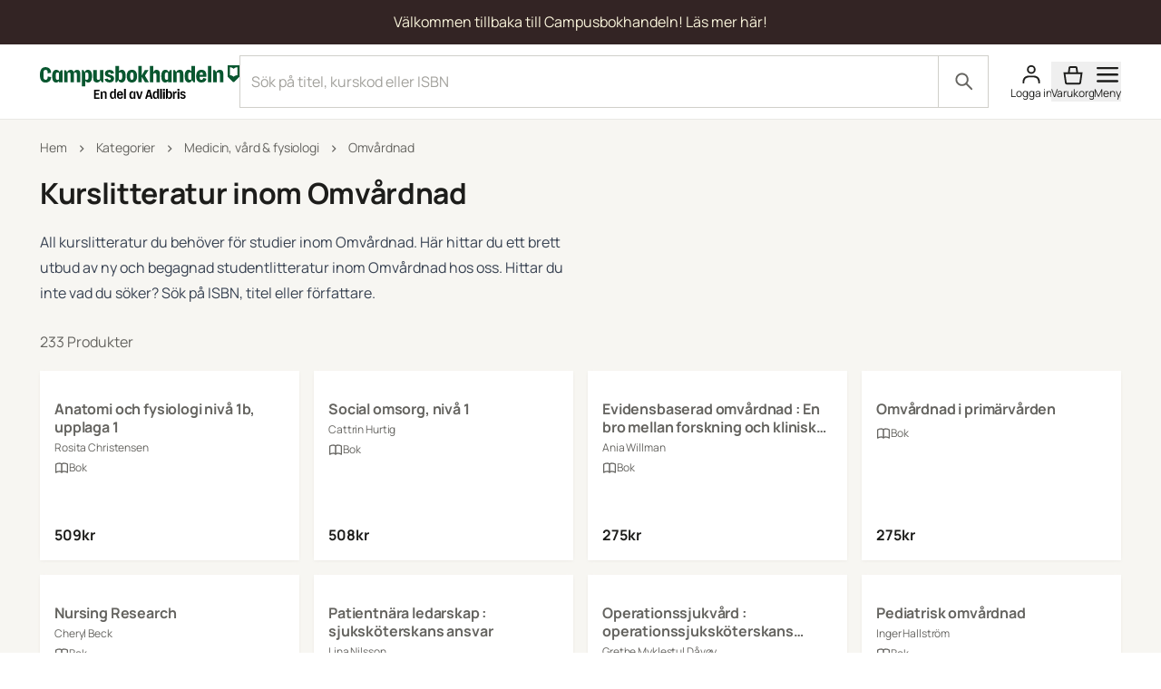

--- FILE ---
content_type: text/html; charset=UTF-8
request_url: https://campusbokhandeln.se/kategori/medicin-vard-fysiologi/omvardnad
body_size: 37751
content:
<!DOCTYPE html>
<html lang="sv">

    <head>
        <meta charset="UTF-8">
        <meta
            name="viewport"
            content="width=device-width, initial-scale=1.0"
        >
        <title>
            Kurslitteratur inom Omvårdnad
        </title>

        <meta
            name="title"
            property="og:title"
            content="Kurslitteratur inom Omvårdnad"
        >
        <meta
            name="image"
            property="og:image"
            content="https://img.campusbokhandeln.se/U_ETGS_C9bs9EOkt5GiMfkTrmAGn1ogS-Up1Tm9qgOI//czM6Ly9jYi1wdWJsaWMvaW1hZ2VzL2xvZ29zL29nLWFkbGlicmlzY2FtcHVzLnBuZw"
        >

        <link
            rel="apple-touch-icon"
            sizes="180x180"
            href="/apple-touch-icon.png"
        >
        <link
            rel="icon"
            type="image/png"
            sizes="32x32"
            href="/favicon-32x32.png"
        >
        <link
            rel="icon"
            type="image/png"
            sizes="16x16"
            href="/favicon-16x16.png"
        >
        <link
            rel="manifest"
            href="/site.webmanifest"
        >

        <meta
            name="description"
            property="og:description"
            content="All kurslitteratur du behöver för studier inom Omvårdnad."
        >

        
                    <link
                rel="canonical"
                href="https://campusbokhandeln.se/kategori/medicin-vard-fysiologi/omvardnad"
            >
        
        
        <script>
            window.dataLayer = window.dataLayer || [];
        </script>

        
        <link rel="preload" as="style" href="https://campusbokhandeln.se/build/storefront/assets/storefront-8h5z7lml.css" /><link rel="modulepreload" href="https://campusbokhandeln.se/build/storefront/assets/storefront-CHP4KEeU.js" /><link rel="stylesheet" href="https://campusbokhandeln.se/build/storefront/assets/storefront-8h5z7lml.css" data-navigate-track="reload" /><script type="module" src="https://campusbokhandeln.se/build/storefront/assets/storefront-CHP4KEeU.js" data-navigate-track="reload"></script>        <!-- Livewire Styles --><style >[wire\:loading][wire\:loading], [wire\:loading\.delay][wire\:loading\.delay], [wire\:loading\.inline-block][wire\:loading\.inline-block], [wire\:loading\.inline][wire\:loading\.inline], [wire\:loading\.block][wire\:loading\.block], [wire\:loading\.flex][wire\:loading\.flex], [wire\:loading\.table][wire\:loading\.table], [wire\:loading\.grid][wire\:loading\.grid], [wire\:loading\.inline-flex][wire\:loading\.inline-flex] {display: none;}[wire\:loading\.delay\.none][wire\:loading\.delay\.none], [wire\:loading\.delay\.shortest][wire\:loading\.delay\.shortest], [wire\:loading\.delay\.shorter][wire\:loading\.delay\.shorter], [wire\:loading\.delay\.short][wire\:loading\.delay\.short], [wire\:loading\.delay\.default][wire\:loading\.delay\.default], [wire\:loading\.delay\.long][wire\:loading\.delay\.long], [wire\:loading\.delay\.longer][wire\:loading\.delay\.longer], [wire\:loading\.delay\.longest][wire\:loading\.delay\.longest] {display: none;}[wire\:offline][wire\:offline] {display: none;}[wire\:dirty]:not(textarea):not(input):not(select) {display: none;}:root {--livewire-progress-bar-color: #2299dd;}[x-cloak] {display: none !important;}[wire\:cloak] {display: none !important;}</style>
    </head>

    <body class="">

                    <div wire:snapshot="{&quot;data&quot;:[],&quot;memo&quot;:{&quot;id&quot;:&quot;HWuHgML27PYVbeTKxpJI&quot;,&quot;name&quot;:&quot;storefront.content.banner.banner&quot;,&quot;path&quot;:&quot;kategori\/medicin-vard-fysiologi\/omvardnad&quot;,&quot;method&quot;:&quot;GET&quot;,&quot;children&quot;:[],&quot;scripts&quot;:[],&quot;assets&quot;:[],&quot;errors&quot;:[],&quot;locale&quot;:&quot;sv&quot;},&quot;checksum&quot;:&quot;1066a6ae04eb19554a4d705cd0561d6d31e5de480533d93f3be4c69b0f56bc7d&quot;}" wire:effects="[]" wire:id="HWuHgML27PYVbeTKxpJI">
    <!--[if BLOCK]><![endif]-->    <div>
        <div class="prismic-banner relative bg-decorative-darkred py-12">
            <div class="max-w-7xl pt-3 px-3 sm:px-6 mx-auto pb-1 lg:px-8">
                <div class="sm:text-center sm:px-16 px-8">
                    <div class="text-center text-content-inverted">
                        <!--[if BLOCK]><![endif]--><!--[if ENDBLOCK]><![endif]-->
                        <div class="inline-block prose-a:font-bold prose-a:underline">
                            <p>V&auml;lkommen tillbaka till Campusbokhandeln! <a target="_blank" rel="noopener" href="https://campusbokhandeln.se/blog/lamna-in-din-kurslitteratur-december25">L&auml;s mer h&auml;r!</a></p>
                        </div>
                    </div>
                </div>
            </div>
        </div>
    </div>
<!--[if ENDBLOCK]><![endif]-->
</div>
            <header class="top-0 z-40 border-b-1 border-stroke-divider-primary bg-fill-primary pb-12 md:sticky">
    <div
        class="page-padding flex max-w-1240 flex-wrap justify-between gap-16 pt-12 md:mx-auto md:flex-nowrap md:items-center md:gap-20">
        <div class="flex items-center lg:w-1/2">
            <div class="">
                <a
                    href="/"
                    aria-label="Campusbokhandeln"
                >
                    <svg
    id="CBH_-_One_row_with_descriptor_RGB"
    data-name="CBH - One row with descriptor RGB"
    class="h-[45px] w-[180px] md:h-[45px] md:w-[220px]"
    xmlns="http://www.w3.org/2000/svg"
    viewBox="0 0 1434 242.73"
>
    <defs>
        <style>
            .cls-1 {
                fill: #095730;
            }
        </style>
    </defs>
    <path
        d="M389.09,176.93h39.26v9.74h-27.21v16.36h22.73v9.74h-22.73v18.75h27.21v9.74h-39.26v-64.33ZM463.91,187.31c-7.03,0-12.78,2.85-16.07,9.28l-4.29-8h-6.3v52.66h12.14v-39.98c3.1-3.31,6.12-4.69,9.95-4.69,5.48,0,8.31,3.49,8.31,10.29v34.37h12.14v-35.38c0-13.14-5.75-18.56-15.88-18.56ZM534.29,170.5h12.23v70.77h-5.75l-4.66-8.09c-2.1,6.25-7.03,9.56-13.6,9.56-12.51,0-19.54-9.93-19.54-27.75s6.66-27.85,18.35-27.85c5.93,0,10.41,2.48,12.96,7.08v-23.71ZM534.38,199.9c-2.37-2.3-5.02-3.4-8.58-3.4-6.57,0-10.77,5.79-10.77,18.01v.64c0,12.41,4.29,18.2,10.96,18.2,3.38,0,5.66-1.01,8.4-3.4v-30.05ZM597.23,213.32v4.14h-31.4v2.3c0,6.98,2.37,13.6,9.59,13.6,6.21,0,9.22-3.77,10.32-10.02l11.14,3.03c-1.46,9.83-8.49,16.36-21.45,16.36-16.34,0-21.73-12.77-21.73-27.66,0-15.9,5.3-27.94,21.82-27.94s21.73,12.04,21.73,26.19ZM584.99,208.27c-.37-7.08-2.46-11.76-9.49-11.76s-9.31,5.05-9.59,11.76h19.08ZM605.09,241.26h12.14v-70.77h-12.14v70.77ZM680.23,188.6h6.12v52.66h-12.23v-5.79c-2.56,4.69-7.03,7.26-13.06,7.26-11.68,0-18.35-9.83-18.35-27.85s7.03-27.75,19.54-27.75c6.66,0,11.59,3.4,13.69,9.74l4.29-8.27ZM674.2,200c-2.74-2.48-5.11-3.49-8.49-3.49-6.66,0-10.96,5.79-10.96,18.2v.64c0,12.22,4.2,18.01,10.77,18.01,3.56,0,6.3-1.1,8.67-3.49v-29.87ZM715.66,230.69l-11.32-42.09h-13.24l16.34,52.66h14.42l16.61-52.66h-11.32l-11.5,42.09ZM792.25,176.93l17.62,64.33h-13.15l-3.83-14.43h-20.36l-4.11,14.43h-11.87l18.81-64.33h16.89ZM790.34,217.09l-5.93-22.98-1.37-7.9-1.64,7.9-6.21,22.98h15.15ZM842.6,170.5h12.23v70.77h-5.75l-4.66-8.09c-2.1,6.25-7.03,9.56-13.6,9.56-12.51,0-19.54-9.93-19.54-27.75s6.66-27.85,18.35-27.85c5.93,0,10.41,2.48,12.96,7.08v-23.71ZM842.69,199.9c-2.37-2.3-5.02-3.4-8.58-3.4-6.57,0-10.77,5.79-10.77,18.01v.64c0,12.41,4.29,18.2,10.95,18.2,3.38,0,5.66-1.01,8.4-3.4v-30.05ZM863.92,241.26h12.14v-70.77h-12.14v70.77ZM891.15,169.39c-4.84,0-7.76,2.39-7.76,7.08s2.92,7.17,7.76,7.17,7.76-2.48,7.76-7.17-2.92-7.08-7.76-7.08ZM885.03,241.26h12.14v-52.66h-12.14v52.66ZM950.32,214.98c0,17.83-7.03,27.75-19.54,27.75-6.57,0-11.5-3.31-13.6-9.56l-4.66,8.09h-5.75v-70.77h12.23v23.71c2.56-4.6,7.03-7.08,12.96-7.08,11.69,0,18.35,9.83,18.35,27.85ZM938.27,214.52c0-12.22-4.2-18.01-10.77-18.01-3.56,0-6.21,1.1-8.58,3.4v30.05c2.74,2.39,5.02,3.4,8.4,3.4,6.66,0,10.95-5.79,10.95-18.2v-.64ZM967.11,196.96l-4.84-8.36h-6.03v52.66h12.05v-36.12c2.19-3.49,6.3-4.96,10.04-4.96,1.83,0,3.65.28,4.93.74v-12.32c-1-.28-2.1-.55-3.74-.55-6.03,0-10.77,3.22-12.42,8.91ZM995.47,169.39c-4.84,0-7.76,2.39-7.76,7.08s2.92,7.17,7.76,7.17,7.76-2.48,7.76-7.17-2.92-7.08-7.76-7.08ZM989.35,241.26h12.14v-52.66h-12.14v52.66ZM1030.5,210.11c-7.58-2.11-10.68-3.95-10.68-7.81,0-3.22,2.65-5.33,8.03-5.33,4.38,0,7.49,3.03,7.85,6.98l11.23-1.93c-.73-8.64-8.4-14.61-19.17-14.61-12.42,0-19.35,6.98-19.35,15.35s5.02,12.96,16.8,15.72c7.3,1.75,10.68,4.04,10.68,8.18s-3.38,6.43-7.94,6.43c-4.11,0-8.31-2.02-9.59-6.8l-11.14,1.93c1.46,9.1,9.77,14.43,21,14.43s19.08-6.89,19.08-16.63c0-8.91-5.2-12.87-16.8-15.9Z"
    />
    <path
        class="cls-1"
        d="M25.58,55.83v26.49c0,11.96,3.18,23.01,15.44,23.01,8.63,0,14.08-6.21,14.68-16.95l.15-6.81,24.97,3.78c-.15,17.41-9.69,39.66-39.81,39.66S0,103.51,0,69.76,11.35,14.21,41.17,14.21s39.5,23.01,39.66,40.72l-24.82,3.78-.15-8.63c-.61-9.54-5.6-16.2-14.68-16.2-12.26,0-15.59,8.93-15.59,21.95ZM150.24,35.85h12.11v86.73h-25.43v-11.35c-3.33,8.78-10.59,13.77-20.58,13.77-18.47,0-28-15.29-28-45.86s10.59-45.71,30.12-45.71c11.65,0,19.53,6.05,22.55,17.86l9.23-15.44ZM137.07,56.74c-3.18-3.18-6.05-4.54-10.29-4.54-8.32,0-13.32,6.81-13.32,21.19v11.96c0,14.08,4.84,20.74,12.87,20.74,4.39,0,7.72-1.21,10.75-4.24v-45.1ZM267.23,33.58c-12.11,0-20.43,7.57-23.61,17.41-2.72-12.41-10.59-17.41-22.86-17.41s-21.95,6.21-25.13,17.86l-9.54-15.59h-12.26v86.73h25.13V57.5c3.03-3.18,6.51-5.15,11.35-5.15,4.24,0,9.08,2.27,9.08,10.75v59.48h25.13v-61.15l-.15-3.78c3.03-3.33,6.66-5.3,11.5-5.3,4.24,0,9.08,2.27,9.08,10.75v59.48h25.13v-61.15c0-20.13-8.48-27.85-22.86-27.85ZM374.55,78.84c0,33-10.75,45.86-27.85,45.86-10.6,0-17.25-5.45-20.58-13.47v41.32h-25.43V35.55h11.96l9.38,15.89c3.03-13.47,11.96-18.31,22.4-18.31,18.16,0,30.12,13.32,30.12,45.71ZM349.42,72.78c0-14.23-5-20.89-13.02-20.89-4.54,0-7.42,1.66-10.59,4.54v45.1c2.72,2.72,5.9,4.39,10.75,4.39,8.02,0,12.87-6.81,12.87-20.89v-12.26ZM431.36,99.88c-3.48,4.24-7.26,5.9-12.11,5.9-6.66,0-10.29-4.09-10.29-12.71v-57.52h-25.28v59.03c0,21.95,9.38,29.97,25.28,29.97,12.26,0,22.1-5.45,26.03-17.25l9.23,14.98h12.26V35.55h-25.13v64.33ZM505.83,69.76c-11.81-3.03-15.74-5.75-15.74-11.05,0-4.09,3.33-6.81,9.99-6.81,5.6,0,9.54,4.39,9.69,10.44l23.01-3.48c-1.21-15.14-13.62-25.28-33-25.28-20.74,0-33,11.65-33,26.18s8.48,22.25,28.3,26.64c10.29,2.27,14.68,5.6,14.68,11.35,0,5.3-3.94,8.48-9.84,8.48-5.45,0-10.44-3.33-11.81-10.29l-22.86,3.63c1.82,15.59,15.44,24.97,35.42,24.97s32.39-11.65,32.39-28.15c0-14.83-8.17-21.95-27.24-26.64ZM616.31,78.99c0,29.82-10.6,45.71-30.12,45.71-11.65,0-19.68-6.21-22.55-18.16l-9.99,15.74h-10.9V5.73h25.28v40.41c3.48-8.32,10.75-13.02,20.43-13.02,18.31,0,27.85,15.29,27.85,45.86ZM591.34,72.78c0-14.08-4.99-20.89-13.02-20.89-4.39,0-7.57,1.36-10.6,4.24v45.26c3.18,3.18,5.9,4.39,10.29,4.39,8.17,0,13.32-6.66,13.32-21.04v-11.96ZM698.32,79.14c0,28-12.11,45.56-37.39,45.56s-37.23-17.56-37.23-45.56,12.11-46.01,37.39-46.01,37.23,17.86,37.23,46.01ZM673.04,73.39c0-12.26-2.27-21.49-11.96-21.49s-12.11,9.23-12.11,21.49v10.6c0,11.81,2.88,21.8,11.96,21.8s12.11-8.93,12.11-21.8v-10.6ZM780.4,35.55h-26.34l-21.8,38.14V5.73h-25.12v116.55h25.12v-35.12h2.27l20.28,35.12h28.15l-28-46.77,25.43-39.96ZM838.21,33.28c-11.2,0-19.53,6.36-23.46,20.13V5.73h-25.12v116.55h25.12v-58.42c3.63-4.84,7.42-6.51,12.11-6.51,6.66,0,10.29,4.09,10.29,12.71v52.22h25.28v-59.03c0-21.95-9.08-29.97-24.22-29.97ZM934.27,35.55h12.11v86.73h-25.43v-11.35c-3.33,8.78-10.6,13.77-20.59,13.77-18.46,0-28-15.29-28-45.86s10.6-45.71,30.12-45.71c11.66,0,19.53,6.05,22.56,17.86l9.23-15.44ZM921.1,56.44c-3.18-3.18-6.06-4.54-10.3-4.54-8.32,0-13.32,6.81-13.32,21.19v11.96c0,14.08,4.85,20.74,12.87,20.74,4.39,0,7.72-1.21,10.75-4.24v-45.1ZM1005.57,33.28c-12.26,0-22.1,5.45-26.03,17.25l-9.23-14.98h-12.27v86.73h25.13V57.95c3.48-4.24,7.26-5.9,12.1-5.9,6.66,0,10.29,4.09,10.29,12.71v57.52h25.28v-59.03c0-21.95-9.39-29.97-25.28-29.97ZM1088.63,5.73h25.28v116.55h-10.9l-9.99-15.74c-2.87,11.96-10.9,18.16-22.55,18.16-19.53,0-30.13-15.89-30.13-45.71s9.54-45.86,27.85-45.86c9.69,0,16.95,4.69,20.43,13.02V5.73ZM1088.93,56.13c-3.03-2.88-6.2-4.24-10.59-4.24-8.02,0-13.02,6.81-13.02,20.89v11.96c0,14.38,5.15,21.04,13.32,21.04,4.39,0,7.12-1.21,10.29-4.39v-45.26ZM1196.86,76.57v7.11h-48.89v5.15c0,8.93,3.18,16.95,12.27,16.95,8.32,0,11.8-5.3,13.32-14.08l23.31,5.3c-2.42,17.1-14.83,27.7-36.63,27.7-27.85,0-37.23-20.58-37.23-45.56s9.23-46.01,37.08-46.01,36.78,19.07,36.78,43.44ZM1171.88,68.54c-.15-10.29-2.87-16.65-11.8-16.65-9.54,0-11.96,6.81-12.11,16.65h23.92ZM1207.49,122.28h25.13V5.73h-25.13v116.55ZM1293.13,33.28c-12.26,0-22.1,5.45-26.03,17.25l-9.23-14.98h-12.27v86.73h25.13V57.95c3.48-4.24,7.26-5.9,12.1-5.9,6.66,0,10.29,4.09,10.29,12.71v57.52h25.28v-59.03c0-21.95-9.39-29.97-25.28-29.97ZM1434,0v83.92l-38.16,38.15h-7.63l-38.16-38.15V0h83.95ZM1418.74,15.26c-10.4,0-19.83,4.16-26.71,10.9-6.89-6.75-16.32-10.9-26.72-10.9v57.22c10.4,0,19.83,4.16,26.72,10.9,6.88-6.75,16.31-10.9,26.71-10.9V15.26Z"
    />
</svg>
                </a>
            </div>

            <ul class="hidden flex-grow items-center justify-center space-x-24 lg:flex">
                <li>
                    <a
                        href="https://campusbokhandeln.se/kurslitteratur"
                        class="text-xs text-content-secondary"
                        aria-label="Köp kurslitteratur"
                    >
                        Köp kurslitteratur
                    </a>
                </li>
                <li>
                    <a
                        href="https://campusbokhandeln.se/salja-bocker"
                        class="text-xs text-content-secondary"
                        aria-label="Sälj kurslitteratur"
                    >
                        Sälj kurslitteratur
                    </a>
                </li>
            </ul>
        </div>
        <div class="flex flex-grow justify-end space-x-24 lg:w-1/2">
            <div
    x-data="{ isDirty: true, query: '' }"
    class="hidden flex-grow text-2xs md:block"
>
    <div
    x-data="comboBox()"
    @click.outside="isOpen = false"
    class="relative flex-grow"
>
    <form
        class="flex items-center justify-between"
        method="get"
        @submit.prevent="submit"
    >
        <div class="relative flex w-full items-center">
            <input
                x-model="query"
                x-ref="autocompleteInput"
                type="search"
                @input.debounce="suggest"
                @focus="loadRecentSearches"
                placeholder="Sök på titel, kurskod eller ISBN"
                class="peer/input w-full appearance-none truncate border-1 border-stroke-border-primary bg-fill-primary px-12 py-16 pr-[70px] text-xs text-content-primary placeholder:text-content-disabled placeholder-shown:pr-[70px] focus:border-1 focus:-outline-offset-1 focus:outline-stroke-border-primary"
            />
            <button
                type="submit"
                class="false absolute right-0 grid h-full w-56 flex-shrink-0 cursor-pointer place-content-center border-l-1 border-stroke-border-primary bg-inherit focus:border-stroke-border-primary focus:outline-2 peer-focus/input:h-[56px] peer-focus/input:border-stroke-border-primary"
                aria-label="Sök"
            >
                <div class="flex h-full items-center justify-center">
                    <svg class="h-24 w-24 text-content-secondary" viewBox="0 0 24 25" fill="currentColor" xmlns="http://www.w3.org/2000/svg">
    <path fill-rule="evenodd" clip-rule="evenodd" d="M9.50089 2.56915C5.35875 2.56915 2.00089 5.92702 2.00089 10.0692C2.00089 14.2113 5.35875 17.5692 9.50089 17.5692C11.2114 17.5692 12.7882 16.9965 14.05 16.0325L19.7938 21.7763C20.1843 22.1668 20.8175 22.1668 21.208 21.7763C21.5985 21.3858 21.5985 20.7526 21.208 20.3621L15.4642 14.6183C16.4282 13.3565 17.0009 11.7797 17.0009 10.0692C17.0009 5.92702 13.643 2.56915 9.50089 2.56915ZM4.00089 10.0692C4.00089 7.03159 6.46332 4.56915 9.50089 4.56915C12.5385 4.56915 15.0009 7.03159 15.0009 10.0692C15.0009 13.1067 12.5385 15.5692 9.50089 15.5692C6.46332 15.5692 4.00089 13.1067 4.00089 10.0692Z"/>
</svg>                </div>
            </button>
        </div>
    </form>

    <div
        x-show="isOpen"
        class="absolute z-50 w-full text-content-secondary"
        id="autocomplete-menu"
        role="listbox"
        aria-labelledby="autocomplete-label"
    >
        <template x-if="recentSearches.length || suggestions.length">
            <div
                class="relative grid border-1 border-t-0 border-stroke-border-primary bg-fill-primary py-4 shadow-cover outline-none">
                <ul data-cy="suggestion-list">
                    <li
                        x-show="suggestions.length > 0"
                        @click="selectSuggestion(item)"
                        aria-disabled="false"
                        aria-selected="false"
                        role="option"
                        class="hover:bg-gray-200 cursor-pointer px-4 py-2"
                    >

                        <a :href="'/s/' + encodeURI(query).replace(/%20/g, '+')">
                            <div
                                class="group flex gap-8 px-12 py-8 first-letter:capitalize hover:cursor-pointer">

                                <span class="flex-shrink-0">
                                    <svg class="h-24 w-24" viewBox="0 0 24 25" fill="currentColor" xmlns="http://www.w3.org/2000/svg">
    <path fill-rule="evenodd" clip-rule="evenodd" d="M9.50089 2.56915C5.35875 2.56915 2.00089 5.92702 2.00089 10.0692C2.00089 14.2113 5.35875 17.5692 9.50089 17.5692C11.2114 17.5692 12.7882 16.9965 14.05 16.0325L19.7938 21.7763C20.1843 22.1668 20.8175 22.1668 21.208 21.7763C21.5985 21.3858 21.5985 20.7526 21.208 20.3621L15.4642 14.6183C16.4282 13.3565 17.0009 11.7797 17.0009 10.0692C17.0009 5.92702 13.643 2.56915 9.50089 2.56915ZM4.00089 10.0692C4.00089 7.03159 6.46332 4.56915 9.50089 4.56915C12.5385 4.56915 15.0009 7.03159 15.0009 10.0692C15.0009 13.1067 12.5385 15.5692 9.50089 15.5692C6.46332 15.5692 4.00089 13.1067 4.00089 10.0692Z"/>
</svg>                                </span>
                                <div
                                    class="group-hover:underline"
                                    x-html="highlight(query)"
                                ></div>
                            </div>
                        </a>

                    </li>
                    <template
                        x-for="(item, index) in (suggestions.length === 0 ? recentSearches : [])"
                        :key="index"
                    >
                        <li
                            @click="selectSuggestion(item)"
                            aria-disabled="false"
                            aria-selected="false"
                            :id="'autocomplete-item-' + index"
                            role="option"
                            class="hover:bg-gray-200 cursor-pointer px-4 py-2"
                        >

                            <a :href="'/s/' + encodeURI(item.text).replace(/%20/g, '+')">
                                <div
                                    class="group flex gap-8 px-12 py-8 first-letter:capitalize hover:cursor-pointer">

                                    <span class="flex-shrink-0">
                                        <svg class="h-24 w-24" viewBox="0 0 24 25" fill="currentColor" xmlns="http://www.w3.org/2000/svg">
    <path fill-rule="evenodd" clip-rule="evenodd" d="M9.50089 2.56915C5.35875 2.56915 2.00089 5.92702 2.00089 10.0692C2.00089 14.2113 5.35875 17.5692 9.50089 17.5692C11.2114 17.5692 12.7882 16.9965 14.05 16.0325L19.7938 21.7763C20.1843 22.1668 20.8175 22.1668 21.208 21.7763C21.5985 21.3858 21.5985 20.7526 21.208 20.3621L15.4642 14.6183C16.4282 13.3565 17.0009 11.7797 17.0009 10.0692C17.0009 5.92702 13.643 2.56915 9.50089 2.56915ZM4.00089 10.0692C4.00089 7.03159 6.46332 4.56915 9.50089 4.56915C12.5385 4.56915 15.0009 7.03159 15.0009 10.0692C15.0009 13.1067 12.5385 15.5692 9.50089 15.5692C6.46332 15.5692 4.00089 13.1067 4.00089 10.0692Z"/>
</svg>                                    </span>
                                    <div
                                        class="group-hover:underline"
                                        x-html="highlight(item.text)"
                                    ></div>
                                </div>
                            </a>

                        </li>
                    </template>

                    <template
                        x-for="(item, index) in suggestions"
                        :key="index"
                    >
                        <li
                            @click.prevent="selectSuggestion(item)"
                            aria-disabled="false"
                            aria-selected="false"
                            :id="'autocomplete-item-' + index"
                            role="option"
                            class="hover:bg-gray-200 cursor-pointer px-4 py-2"
                        >

                            <a :href="item.url">
                                <div
                                    class="group grid grid-cols-[auto_1fr] gap-12 px-12 py-8 first-letter:capitalize hover:cursor-pointer">

                                    <div class="flex w-60 justify-center">
                                        <img
                                            :src="item.imageUrl"
                                            alt="Book cover"
                                            class="h-64 w-auto"
                                        >
                                    </div>

                                    <div>
                                        <p
                                            class="text-xs font-bold"
                                            x-text="item.name"
                                        ></p>
                                        <p
                                            class="text-3xs"
                                            x-text="item.isbn"
                                        ></p>
                                        <p
                                            class="text-3xs"
                                            x-text="item.author"
                                        ></p>
                                    </div>
                                </div>
                            </a>

                        </li>
                    </template>
                </ul>
            </div>
        </template>
    </div>
</div>

<script>
    function comboBox() {
        return {
            query: '',
            suggestions: [],
            recentSearches: [],
            isOpen: false,

            loadRecentSearches() {
                const storedSearches = JSON.parse(localStorage.getItem(
                    'autocompleteRecentSearch') || '[]');
                this.recentSearches = storedSearches.slice(0, 5);
                this.isOpen = true;
            },

            highlight(text) {
                const query = this.query;
                return text.replace(new RegExp(this.query, "gi"), (match) => `<b>${match}</b>`);
            },

            suggest() {
                this.suggestions = [];

                if (!this.query) {
                    this.isOpen = false;
                    return;
                }

                if (!this.recentSearches.includes(this.query) && this.query) {
                    this.recentSearches.unshift({
                        text: this.query,
                        ticket: Math.random().toString()
                    });
                    localStorage.setItem('autocompleteRecentSearch', JSON.stringify(this
                        .recentSearches));
                }

                fetch('https://campusbokhandeln.se/site/extendedSearch', {
                        method: 'POST',
                        headers: {
                            'Content-Type': 'application/x-www-form-urlencoded',
                        },
                        body: new URLSearchParams({
                            ajaxData: this.query
                        })
                    })
                    .then(response => response.json()) // Assuming the response is in JSON format
                    .then(data => {
                        this.suggestions = data.slice(0, 5).map(item => ({
                            name: item.name,
                            imageUrl: item.imageUrl,
                            isbn: item.isbn13,
                            author: item.author,
                            url: item.url,
                        }));
                        this.isOpen = true;
                    })
                    .catch(error => console.error('Error:', error));

                this.isOpen = false;
            },

            submit() {
                if (this.query) {
                    window.location.href = '/s/' + encodeURI(this.query).replace(/%20/g, '+');
                }
            },

            selectSuggestion(item) {
                this.isOpen = false;
                window.location.href = item.url
            },
        };
    }
</script>
</div>

            <div wire:snapshot="{&quot;data&quot;:{&quot;cartItemCount&quot;:0,&quot;showMiniCart&quot;:true},&quot;memo&quot;:{&quot;id&quot;:&quot;nIYUu0LDQeukaQ61FlS1&quot;,&quot;name&quot;:&quot;storefront.content.menu.top&quot;,&quot;path&quot;:&quot;kategori\/medicin-vard-fysiologi\/omvardnad&quot;,&quot;method&quot;:&quot;GET&quot;,&quot;children&quot;:[],&quot;scripts&quot;:[],&quot;assets&quot;:[],&quot;errors&quot;:[],&quot;locale&quot;:&quot;sv&quot;},&quot;checksum&quot;:&quot;ecbffba5eef7703032cde8f35425223cbb337b9cf13498f2d600cc6ab3c124b9&quot;}" wire:effects="{&quot;listeners&quot;:[&quot;cart-updated&quot;]}" wire:id="nIYUu0LDQeukaQ61FlS1" class="flex items-center gap-12 md:order-2 md:gap-20">
    <a
    href="https://campusbokhandeln.se/login"
    class="text-center"
>
    <div class="relative inline-block">
        <!--[if BLOCK]><![endif]-->            <!-- User Icon -->
            <svg class="h-24 w-24" viewBox="0 0 24 25" fill="none" xmlns="http://www.w3.org/2000/svg">
    <circle cx="12" cy="6.9718" r="4" stroke="currentColor" stroke-width="2"/>
    <path d="M21 22.9718V22.9718C21 21.1119 21 20.1819 20.7956 19.4189C20.2408 17.3483 18.6235 15.731 16.5529 15.1762C15.7899 14.9718 14.8599 14.9718 13 14.9718H11C9.14006 14.9718 8.21008 14.9718 7.44709 15.1762C5.37653 15.731 3.75925 17.3483 3.20445 19.4189C3 20.1819 3 21.1119 3 22.9718V22.9718" stroke="currentColor" stroke-width="2"/>
</svg>        <!--[if ENDBLOCK]><![endif]-->
    </div>
    <div class="micro-1 text-3xs">
        Logga in
    </div>
</a>

    <!--[if BLOCK]><![endif]-->        <button
    x-data
    @click.prevent="$nextTick(() => $dispatch('open-drawer', {'name': 'mini-cart'}))"
    class="text-center"
>
    <span class="relative inline-block">
        <!--[if BLOCK]><![endif]-->            <svg class="h-24 w-24" viewBox="0 0 24 25" fill="none" xmlns="http://www.w3.org/2000/svg"><path d="M3.745 22.295 2.153 11.154h19.694l-1.592 11.141a1 1 0 0 1-.99.859H4.735a1 1 0 0 1-.99-.859ZM16.13 5.033l.742 6.12H7.129l.741-6.12a1 1 0 0 1 .993-.88h6.274a1 1 0 0 1 .993.88Z" stroke="currentColor" stroke-width="2"></path></svg>        <!--[if ENDBLOCK]><![endif]-->
    </span>
    <div class="micro-1 text-3xs">
        Varukorg
    </div>
</button>
    <!--[if ENDBLOCK]><![endif]-->

    <div
    x-data
    class="hidden md:block"
>
    <!-- Button to open cart -->
    <button
        @click.prevent="$nextTick(() => $dispatch('open-drawer', {'name': 'primary-menu'}))"
        class="hidden text-center md:block"
    >
        <span class="relative inline-block">
            <svg class="h-24 w-24" viewBox="0 0 20 15" fill="currentColor" xmlns="http://www.w3.org/2000/svg">
    <line x1="1.00037" y1="13.7539" x2="19.0004" y2="13.7539" stroke="currentColor" stroke-width="2"
        stroke-linecap="round" />
    <line x1="1.00037" y1="1.75391" x2="19.0004" y2="1.75391" stroke="currentColor" stroke-width="2"
        stroke-linecap="round" />
    <line x1="1.00037" y1="7.75391" x2="19.0004" y2="7.75391" stroke="currentColor" stroke-width="2"
        stroke-linecap="round" />
</svg>        </span>
        <div class="micro-1 text-3xs">Meny</div>
    </button>
</div>
</div>
        </div>
    </div>
</header>

            <main
    class="relative flex w-full flex-grow flex-col"
    id="main-content"
>
    <div class="color-content-primary bg-fill-secondary">
    <div >
        <div class="page-padding mx-auto w-full max-w-1240">
            <script type="application/ld+json">
    {"@context":"https:\/\/schema.org","@type":"BreadcrumbList","itemListElement":[{"@type":"ListItem","position":1,"name":"Hem","item":"https:\/\/campusbokhandeln.se"},{"@type":"ListItem","position":2,"name":"Kategorier","item":"https:\/\/campusbokhandeln.se\/kategori"},{"@type":"ListItem","position":3,"name":"Medicin, v\u00e5rd & fysiologi","item":"https:\/\/campusbokhandeln.se\/kategori\/medicin-vard-fysiologi"},{"@type":"ListItem","position":4,"name":"Omv\u00e5rdnad","item":"https:\/\/campusbokhandeln.se\/kategori\/omvardnad"}]}
</script>

<ol class="lists-default text-2xs flex flex-wrap gap-0 py-20 pl-0">
            <li class="font-medium flex items-center text-2xs leading-body tracking-heading text-grey-600">
                        <a
                href="https://campusbokhandeln.se"
                class="hover:underline"
            >
                Hem
            </a>
        
                    <span class="mx-8 text-content-secondary">
                <svg class="h-16 w-16" viewBox="0 0 14 15" fill="none" xmlns="http://www.w3.org/2000/svg">
    <path fill-rule="evenodd" clip-rule="evenodd" d="M5.42085 4.1706C5.64866 3.94279 6.018 3.94279 6.24581 4.1706L9.16245 7.08725C9.39026 7.31506 9.39026 7.6844 9.16245 7.91221L6.2458 10.8289C6.018 11.0567 5.64866 11.0567 5.42085 10.8289C5.19305 10.6011 5.19305 10.2317 5.42085 10.0039L7.92502 7.49973L5.42085 4.99556C5.19305 4.76775 5.19305 4.3984 5.42085 4.1706Z" fill="currentColor"/>
</svg>            </span>
            </li>
            <li class="font-medium flex items-center text-2xs leading-body tracking-heading text-grey-600">
                        <a
                href="https://campusbokhandeln.se/kategori"
                class="hover:underline"
            >
                Kategorier
            </a>
        
                    <span class="mx-8 text-content-secondary">
                <svg class="h-16 w-16" viewBox="0 0 14 15" fill="none" xmlns="http://www.w3.org/2000/svg">
    <path fill-rule="evenodd" clip-rule="evenodd" d="M5.42085 4.1706C5.64866 3.94279 6.018 3.94279 6.24581 4.1706L9.16245 7.08725C9.39026 7.31506 9.39026 7.6844 9.16245 7.91221L6.2458 10.8289C6.018 11.0567 5.64866 11.0567 5.42085 10.8289C5.19305 10.6011 5.19305 10.2317 5.42085 10.0039L7.92502 7.49973L5.42085 4.99556C5.19305 4.76775 5.19305 4.3984 5.42085 4.1706Z" fill="currentColor"/>
</svg>            </span>
            </li>
            <li class="font-medium flex items-center text-2xs leading-body tracking-heading text-grey-600">
                        <a
                href="https://campusbokhandeln.se/kategori/medicin-vard-fysiologi"
                class="hover:underline"
            >
                Medicin, vård &amp; fysiologi
            </a>
        
                    <span class="mx-8 text-content-secondary">
                <svg class="h-16 w-16" viewBox="0 0 14 15" fill="none" xmlns="http://www.w3.org/2000/svg">
    <path fill-rule="evenodd" clip-rule="evenodd" d="M5.42085 4.1706C5.64866 3.94279 6.018 3.94279 6.24581 4.1706L9.16245 7.08725C9.39026 7.31506 9.39026 7.6844 9.16245 7.91221L6.2458 10.8289C6.018 11.0567 5.64866 11.0567 5.42085 10.8289C5.19305 10.6011 5.19305 10.2317 5.42085 10.0039L7.92502 7.49973L5.42085 4.99556C5.19305 4.76775 5.19305 4.3984 5.42085 4.1706Z" fill="currentColor"/>
</svg>            </span>
            </li>
            <li class="font-medium flex items-center text-2xs leading-body tracking-heading text-grey-600">
                        <span>Omvårdnad</span>
        
            </li>
    </ol>
        </div>
    </div>
</div>

        <div class="color-content-primary bg-fill-secondary">
    <div >
        <div class="page-padding mx-auto w-full max-w-1240">
            <div class="px-6 gap-5 mb-28 grid w-full max-w-[600px] grid-cols-1 items-start">
                <h1
                    class="text-dark-gray w-full pb-20 text-left text-lg font-normal leading-heading tracking-body md:text-xl">
                    <b>Kurslitteratur inom Omvårdnad</b>
                                    </h1>
                                    <div
                        class="font-medium text-base w-full font-manrope leading-heading text-grey-600">
                        <div class="prose prose-p:leading-body prose-p:text-grey-600">
                            All kurslitteratur du behöver för studier inom Omvårdnad. Här hittar du ett brett utbud av ny och begagnad studentlitteratur inom Omvårdnad hos oss. Hittar du inte vad du söker? Sök på ISBN, titel eller författare.
                        </div>
                    </div>
                            </div>

            
            <div class="mb-20 flex justify-between">
                <div class="text-grey-600">
                                            233
                        Produkter
                                    </div>
                <div>

                </div>
            </div>
            <div class="px-10">
                <div
                    class="grid max-w-full grid-cols-2 place-content-start gap-12 md:grid-cols-4 md:gap-16 lg:grid-cols-6">
                                            <script>
            window.gtmEvents = window.gtmEvents || {};
            window.dataLayer = window.dataLayer || {};
            window.gtmEvents.pcec0a394750e71916b79a09ec6b13905ff02a8840 = function (e) {
                
                var timeout = setTimeout(function(){
                    window.document.location = "https:\/\/campusbokhandeln.se\/b\/9789152366820\/anatomi-och-fysiologi-niva-1b-upplaga-1";
                }, 1000);
                window.dataLayer.push({
                    "event": "productClick",
                    "ecommerce": {
                        "click": {
                            "actionField": {
                                "list": "Category page"
                            },
                            "products": [{
                                "name": "Anatomi och fysiologi niv\u00e5 1b, upplaga 1",
                                "id": "9789152366820",
                                "price": 509,
                                "brand": "Sanoma utbildning",
                                "category": "\/kategori\/medicin-vard-fysiologi\/omvardnad",
                                "variant": "unknown",
                                "position": 0
                            }]
                        }
                    },
                    "eventCallback": function() {
                        clearTimeout(timeout);
                        window.document.location = "https:\/\/campusbokhandeln.se\/b\/9789152366820\/anatomi-och-fysiologi-niva-1b-upplaga-1";
                    }
                });
                e.preventDefault();
                
            }
        </script>
<div class="rounded-md w-full max-w-full bg-fill-primary shadow-card">
    <div
        data-cy="product-card"
        class="relative grid gap-16 bg-fill-primary p-16 text-content-secondary shadow-card focus:outline-2"
    >
        <a
            class="absolute bottom-0 left-0 right-0 top-0 z-10 cursor-pointer text-inherit no-underline"
            href="https://campusbokhandeln.se/b/9789152366820/anatomi-och-fysiologi-niva-1b-upplaga-1"
            onclick="window.gtmEvents.pcec0a394750e71916b79a09ec6b13905ff02a8840(event)"
            data-cy="pdp-link"
        >
            <span class="sr-only">Se detaljer</span>
        </a>

        <div class="flex-shrink-1 relative flex aspect-[3/4] items-center justify-center">
            
            
            <div
    class="h-full object-contain" alt="https://via.placeholder.com/100x150"
    style="
        background: url('https://img.campusbokhandeln.se/J_QVUrjTUm7Sqhc-vPfwlHisNegjTNskLDXw_lpyU40//czM6Ly9jYi1wdWJsaWMvaW1hZ2VzL2Jvb2tzLzk3ODkxNTIzNjY4MjBfMmVhY2U1ZmJjYzZlMDM1YzI5NjY4YTFhNGI5MzJjMDQuanBn');
        background-size: cover;
        background-position: center;
        width: 100%;
     "
>
</div>

            <span class="micro-2 z-2 absolute -bottom-8 -left-4">
                <div>
    <ul class="grid gap-4">
            </ul>
</div>
            </span>
        </div>

        <div class="flex h-[161px] flex-col justify-between gap-4">
            <div class="grid gap-4">
                <p
                    class="heading-5 line-clamp-2 hyphens-auto break-words">
                    Anatomi och fysiologi nivå 1b, upplaga 1
                </p>

                <span class="micro-2 line-clamp-1">
                    Rosita Christensen
                </span>

                                    <div class="text-secondary flex items-center gap-4">
                        <svg height="16" width="16" class="text-primary" width="24" height="25" viewBox="0 0 24 25" fill="none" xmlns="http://www.w3.org/2000/svg">
    <path fill-rule="evenodd" clip-rule="evenodd" d="M12.0004 5.09411C11.9227 5.02322 11.8394 4.95161 11.7501 4.88017C10.9605 4.24855 9.74328 3.66104 8.00037 3.66104C5.8276 3.66104 4.17544 4.20547 3.05315 4.76661C2.49365 5.04637 2.06783 5.3292 1.77537 5.54854C1.62907 5.65827 1.51584 5.75233 1.43561 5.82253C1.39549 5.85764 1.36357 5.88682 1.33986 5.90904C1.32801 5.92016 1.3182 5.92954 1.31043 5.93706L1.30031 5.94694L1.2964 5.9508L1.29474 5.95246L1.29397 5.95322C1.29397 5.95322 1.30031 5.94694 1.29326 5.95393C1.10572 6.14147 1.00037 6.39582 1.00037 6.66104V20.661C1.00037 21.0298 1.20335 21.3687 1.52851 21.5427C1.85334 21.7166 2.24741 21.6977 2.55414 21.4937L2.55507 21.4931L2.55762 21.4914L2.57692 21.4789C2.59524 21.4671 2.62432 21.4485 2.66343 21.4242C2.74171 21.3755 2.85987 21.3038 3.01213 21.2168C3.31734 21.0424 3.75573 20.8085 4.2815 20.5749C5.35053 20.0997 6.70192 19.661 8.00037 19.661C9.25745 19.661 10.0402 20.0735 10.5007 20.4419C10.7373 20.6312 10.8988 20.8173 10.9972 20.9485C11.0463 21.0139 11.079 21.0648 11.0968 21.0941C11.1041 21.1061 11.1088 21.1144 11.1111 21.1185C11.1215 21.1388 11.1326 21.1587 11.1444 21.1781C11.2073 21.2824 11.2875 21.3722 11.3796 21.4451C11.5469 21.5775 11.7539 21.6541 11.9698 21.6607C11.9867 21.6612 12.0036 21.6613 12.0205 21.6609C12.1185 21.659 12.2147 21.6426 12.3064 21.6131C12.4227 21.5758 12.5288 21.5183 12.6211 21.4451C12.7133 21.3722 12.7934 21.2824 12.8563 21.1781C12.8681 21.1587 12.8792 21.1388 12.8897 21.1185C12.8919 21.1144 12.8967 21.1061 12.904 21.0941C12.9218 21.0648 12.9544 21.0139 13.0035 20.9485C13.1019 20.8173 13.2635 20.6312 13.5001 20.4419C13.9605 20.0735 14.7433 19.661 16.0004 19.661C17.2988 19.661 18.6502 20.0997 19.7192 20.5749C20.245 20.8085 20.6834 21.0424 20.9886 21.2168C21.1409 21.3038 21.259 21.3755 21.3373 21.4242C21.3764 21.4485 21.4055 21.4671 21.4238 21.4789L21.4431 21.4914L21.4457 21.4931L21.4466 21.4937C21.7533 21.6977 22.1474 21.7166 22.4722 21.5427C22.7974 21.3687 23.0004 21.0298 23.0004 20.661V6.66104C23.0004 6.39582 22.895 6.14147 22.7075 5.95393L22.706 5.95246L22.7043 5.9508L22.7004 5.94694L22.6903 5.93706C22.6825 5.92954 22.6727 5.92016 22.6609 5.90904C22.6372 5.88682 22.6052 5.85764 22.5651 5.82253C22.4849 5.75233 22.3717 5.65827 22.2254 5.54854C21.9329 5.3292 21.5071 5.04637 20.9476 4.76661C19.8253 4.20547 18.1731 3.66104 16.0004 3.66104C14.2574 3.66104 13.0402 4.24855 12.2507 4.88017C12.1614 4.95161 12.078 5.02322 12.0004 5.09411ZM8.00037 17.661C9.2644 17.661 10.2519 17.9701 11.0004 18.3808V6.95272L10.9972 6.94854C10.8988 6.81729 10.7373 6.63117 10.5007 6.44191C10.0402 6.07353 9.25745 5.66104 8.00037 5.66104C6.17313 5.66104 4.82529 6.11661 3.94758 6.55547C3.52439 6.76706 3.20856 6.97582 3.00037 7.12992V18.9647C3.14849 18.8931 3.3051 18.8202 3.46923 18.7472C4.6502 18.2224 6.29881 17.661 8.00037 17.661ZM13.0004 6.95272V18.3808C13.7488 17.9701 14.7363 17.661 16.0004 17.661C17.7019 17.661 19.3505 18.2224 20.5315 18.7472C20.6956 18.8202 20.8522 18.8931 21.0004 18.9647V7.12992C20.7922 6.97582 20.4763 6.76706 20.0532 6.55547C19.1754 6.11661 17.8276 5.66104 16.0004 5.66104C14.7433 5.66104 13.9605 6.07353 13.5001 6.44191C13.2635 6.63117 13.1019 6.81729 13.0035 6.94854L13.0004 6.95272Z" fill="currentColor"/>
</svg>                        <span class="micro-2">
                            Bok
                        </span>
                    </div>
                
                                    
                            </div>
            <div class="h-10 flex w-full flex-row content-between items-center p-0">
                                    <!-- Price Wrapper -->
                    <div class="h-5 flex w-full flex-row items-baseline gap-1 p-0">
                        <!-- Sale Price -->
                        <span class="leading-5 font-manrope text-[16px] font-bold text-grey-900">
                            509
                        </span>
                        <!-- Price Mark -->
                        <span
                            class="leading-normal font-[Manrope] text-xs font-bold tracking-[0.01em] text-[#1D1D1B]"
                        >
                            kr
                        </span>
                    </div>
                            </div>
        </div>
    </div>
</div>
                                            <script>
            window.gtmEvents = window.gtmEvents || {};
            window.dataLayer = window.dataLayer || {};
            window.gtmEvents.pc3993db9e2c972c4dea5b4d21ce4985fa9885c008 = function (e) {
                
                var timeout = setTimeout(function(){
                    window.document.location = "https:\/\/campusbokhandeln.se\/b\/9789152366875\/social-omsorg-niva-1";
                }, 1000);
                window.dataLayer.push({
                    "event": "productClick",
                    "ecommerce": {
                        "click": {
                            "actionField": {
                                "list": "Category page"
                            },
                            "products": [{
                                "name": "Social omsorg, niv\u00e5 1",
                                "id": "9789152366875",
                                "price": 508,
                                "brand": "Sanoma utbildning",
                                "category": "\/kategori\/medicin-vard-fysiologi\/omvardnad",
                                "variant": "unknown",
                                "position": 1
                            }]
                        }
                    },
                    "eventCallback": function() {
                        clearTimeout(timeout);
                        window.document.location = "https:\/\/campusbokhandeln.se\/b\/9789152366875\/social-omsorg-niva-1";
                    }
                });
                e.preventDefault();
                
            }
        </script>
<div class="rounded-md w-full max-w-full bg-fill-primary shadow-card">
    <div
        data-cy="product-card"
        class="relative grid gap-16 bg-fill-primary p-16 text-content-secondary shadow-card focus:outline-2"
    >
        <a
            class="absolute bottom-0 left-0 right-0 top-0 z-10 cursor-pointer text-inherit no-underline"
            href="https://campusbokhandeln.se/b/9789152366875/social-omsorg-niva-1"
            onclick="window.gtmEvents.pc3993db9e2c972c4dea5b4d21ce4985fa9885c008(event)"
            data-cy="pdp-link"
        >
            <span class="sr-only">Se detaljer</span>
        </a>

        <div class="flex-shrink-1 relative flex aspect-[3/4] items-center justify-center">
            
            
            <div
    class="h-full object-contain" alt="https://via.placeholder.com/100x150"
    style="
        background: url('https://img.campusbokhandeln.se/WqFo3JW6gjjyfYuxp5CY5zR4FGqfNCLtrmf_aL_EAvk//czM6Ly9jYi1wdWJsaWMvaW1hZ2VzL2Jvb2tzLzk3ODkxNTIzNjY4NzVfNzJmZGIwN2I0OGU0YzhhYTIzMGUwMGZhYTIxMDU1NTUuanBn');
        background-size: cover;
        background-position: center;
        width: 100%;
     "
>
</div>

            <span class="micro-2 z-2 absolute -bottom-8 -left-4">
                <div>
    <ul class="grid gap-4">
            </ul>
</div>
            </span>
        </div>

        <div class="flex h-[161px] flex-col justify-between gap-4">
            <div class="grid gap-4">
                <p
                    class="heading-5 line-clamp-2 hyphens-auto break-words">
                    Social omsorg, nivå 1
                </p>

                <span class="micro-2 line-clamp-1">
                    Cattrin Hurtig
                </span>

                                    <div class="text-secondary flex items-center gap-4">
                        <svg height="16" width="16" class="text-primary" width="24" height="25" viewBox="0 0 24 25" fill="none" xmlns="http://www.w3.org/2000/svg">
    <path fill-rule="evenodd" clip-rule="evenodd" d="M12.0004 5.09411C11.9227 5.02322 11.8394 4.95161 11.7501 4.88017C10.9605 4.24855 9.74328 3.66104 8.00037 3.66104C5.8276 3.66104 4.17544 4.20547 3.05315 4.76661C2.49365 5.04637 2.06783 5.3292 1.77537 5.54854C1.62907 5.65827 1.51584 5.75233 1.43561 5.82253C1.39549 5.85764 1.36357 5.88682 1.33986 5.90904C1.32801 5.92016 1.3182 5.92954 1.31043 5.93706L1.30031 5.94694L1.2964 5.9508L1.29474 5.95246L1.29397 5.95322C1.29397 5.95322 1.30031 5.94694 1.29326 5.95393C1.10572 6.14147 1.00037 6.39582 1.00037 6.66104V20.661C1.00037 21.0298 1.20335 21.3687 1.52851 21.5427C1.85334 21.7166 2.24741 21.6977 2.55414 21.4937L2.55507 21.4931L2.55762 21.4914L2.57692 21.4789C2.59524 21.4671 2.62432 21.4485 2.66343 21.4242C2.74171 21.3755 2.85987 21.3038 3.01213 21.2168C3.31734 21.0424 3.75573 20.8085 4.2815 20.5749C5.35053 20.0997 6.70192 19.661 8.00037 19.661C9.25745 19.661 10.0402 20.0735 10.5007 20.4419C10.7373 20.6312 10.8988 20.8173 10.9972 20.9485C11.0463 21.0139 11.079 21.0648 11.0968 21.0941C11.1041 21.1061 11.1088 21.1144 11.1111 21.1185C11.1215 21.1388 11.1326 21.1587 11.1444 21.1781C11.2073 21.2824 11.2875 21.3722 11.3796 21.4451C11.5469 21.5775 11.7539 21.6541 11.9698 21.6607C11.9867 21.6612 12.0036 21.6613 12.0205 21.6609C12.1185 21.659 12.2147 21.6426 12.3064 21.6131C12.4227 21.5758 12.5288 21.5183 12.6211 21.4451C12.7133 21.3722 12.7934 21.2824 12.8563 21.1781C12.8681 21.1587 12.8792 21.1388 12.8897 21.1185C12.8919 21.1144 12.8967 21.1061 12.904 21.0941C12.9218 21.0648 12.9544 21.0139 13.0035 20.9485C13.1019 20.8173 13.2635 20.6312 13.5001 20.4419C13.9605 20.0735 14.7433 19.661 16.0004 19.661C17.2988 19.661 18.6502 20.0997 19.7192 20.5749C20.245 20.8085 20.6834 21.0424 20.9886 21.2168C21.1409 21.3038 21.259 21.3755 21.3373 21.4242C21.3764 21.4485 21.4055 21.4671 21.4238 21.4789L21.4431 21.4914L21.4457 21.4931L21.4466 21.4937C21.7533 21.6977 22.1474 21.7166 22.4722 21.5427C22.7974 21.3687 23.0004 21.0298 23.0004 20.661V6.66104C23.0004 6.39582 22.895 6.14147 22.7075 5.95393L22.706 5.95246L22.7043 5.9508L22.7004 5.94694L22.6903 5.93706C22.6825 5.92954 22.6727 5.92016 22.6609 5.90904C22.6372 5.88682 22.6052 5.85764 22.5651 5.82253C22.4849 5.75233 22.3717 5.65827 22.2254 5.54854C21.9329 5.3292 21.5071 5.04637 20.9476 4.76661C19.8253 4.20547 18.1731 3.66104 16.0004 3.66104C14.2574 3.66104 13.0402 4.24855 12.2507 4.88017C12.1614 4.95161 12.078 5.02322 12.0004 5.09411ZM8.00037 17.661C9.2644 17.661 10.2519 17.9701 11.0004 18.3808V6.95272L10.9972 6.94854C10.8988 6.81729 10.7373 6.63117 10.5007 6.44191C10.0402 6.07353 9.25745 5.66104 8.00037 5.66104C6.17313 5.66104 4.82529 6.11661 3.94758 6.55547C3.52439 6.76706 3.20856 6.97582 3.00037 7.12992V18.9647C3.14849 18.8931 3.3051 18.8202 3.46923 18.7472C4.6502 18.2224 6.29881 17.661 8.00037 17.661ZM13.0004 6.95272V18.3808C13.7488 17.9701 14.7363 17.661 16.0004 17.661C17.7019 17.661 19.3505 18.2224 20.5315 18.7472C20.6956 18.8202 20.8522 18.8931 21.0004 18.9647V7.12992C20.7922 6.97582 20.4763 6.76706 20.0532 6.55547C19.1754 6.11661 17.8276 5.66104 16.0004 5.66104C14.7433 5.66104 13.9605 6.07353 13.5001 6.44191C13.2635 6.63117 13.1019 6.81729 13.0035 6.94854L13.0004 6.95272Z" fill="currentColor"/>
</svg>                        <span class="micro-2">
                            Bok
                        </span>
                    </div>
                
                                    
                            </div>
            <div class="h-10 flex w-full flex-row content-between items-center p-0">
                                    <!-- Price Wrapper -->
                    <div class="h-5 flex w-full flex-row items-baseline gap-1 p-0">
                        <!-- Sale Price -->
                        <span class="leading-5 font-manrope text-[16px] font-bold text-grey-900">
                            508
                        </span>
                        <!-- Price Mark -->
                        <span
                            class="leading-normal font-[Manrope] text-xs font-bold tracking-[0.01em] text-[#1D1D1B]"
                        >
                            kr
                        </span>
                    </div>
                            </div>
        </div>
    </div>
</div>
                                            <script>
            window.gtmEvents = window.gtmEvents || {};
            window.dataLayer = window.dataLayer || {};
            window.gtmEvents.pc9b6f401b849c2574eae081f69bab705ca308c7e7 = function (e) {
                
                var timeout = setTimeout(function(){
                    window.document.location = "https:\/\/campusbokhandeln.se\/b\/9789144109022\/evidensbaserad-omvardnad-en-bro-mellan-forskning-och-klinisk-praktik";
                }, 1000);
                window.dataLayer.push({
                    "event": "productClick",
                    "ecommerce": {
                        "click": {
                            "actionField": {
                                "list": "Category page"
                            },
                            "products": [{
                                "name": "Evidensbaserad omv\u00e5rdnad : En bro mellan forskning och klinisk praktik",
                                "id": "9789144109022",
                                "price": 275,
                                "brand": "Studentlitteratur",
                                "category": "\/kategori\/medicin-vard-fysiologi,\/kategori\/medicin-vard-fysiologi\/vardvetenskap-halsa,\/kategori\/medicin-vard-fysiologi\/omvardnad",
                                "variant": "unknown",
                                "position": 2
                            }]
                        }
                    },
                    "eventCallback": function() {
                        clearTimeout(timeout);
                        window.document.location = "https:\/\/campusbokhandeln.se\/b\/9789144109022\/evidensbaserad-omvardnad-en-bro-mellan-forskning-och-klinisk-praktik";
                    }
                });
                e.preventDefault();
                
            }
        </script>
<div class="rounded-md w-full max-w-full bg-fill-primary shadow-card">
    <div
        data-cy="product-card"
        class="relative grid gap-16 bg-fill-primary p-16 text-content-secondary shadow-card focus:outline-2"
    >
        <a
            class="absolute bottom-0 left-0 right-0 top-0 z-10 cursor-pointer text-inherit no-underline"
            href="https://campusbokhandeln.se/b/9789144109022/evidensbaserad-omvardnad-en-bro-mellan-forskning-och-klinisk-praktik"
            onclick="window.gtmEvents.pc9b6f401b849c2574eae081f69bab705ca308c7e7(event)"
            data-cy="pdp-link"
        >
            <span class="sr-only">Se detaljer</span>
        </a>

        <div class="flex-shrink-1 relative flex aspect-[3/4] items-center justify-center">
            
            
            <div
    class="h-full object-contain" alt="https://via.placeholder.com/100x150"
    style="
        background: url('https://img.campusbokhandeln.se/4e8k8y4KHLGa55TxmdAKRAsG-iDR38nnVFBS2SNc4Y0//czM6Ly9jYi1wdWJsaWMvaW1hZ2VzL2Jvb2tzLzk3ODkxNDQxMDkwMjJfMGI4NGY2YjU3ZTg2MDliYmYwNDlkYWI4NzFiYTA0YWUuanBn');
        background-size: cover;
        background-position: center;
        width: 100%;
     "
>
</div>

            <span class="micro-2 z-2 absolute -bottom-8 -left-4">
                <div>
    <ul class="grid gap-4">
            </ul>
</div>
            </span>
        </div>

        <div class="flex h-[161px] flex-col justify-between gap-4">
            <div class="grid gap-4">
                <p
                    class="heading-5 line-clamp-2 hyphens-auto break-words">
                    Evidensbaserad omvårdnad : En bro mellan forskning och klinisk praktik
                </p>

                <span class="micro-2 line-clamp-1">
                    Ania Willman
                </span>

                                    <div class="text-secondary flex items-center gap-4">
                        <svg height="16" width="16" class="text-primary" width="24" height="25" viewBox="0 0 24 25" fill="none" xmlns="http://www.w3.org/2000/svg">
    <path fill-rule="evenodd" clip-rule="evenodd" d="M12.0004 5.09411C11.9227 5.02322 11.8394 4.95161 11.7501 4.88017C10.9605 4.24855 9.74328 3.66104 8.00037 3.66104C5.8276 3.66104 4.17544 4.20547 3.05315 4.76661C2.49365 5.04637 2.06783 5.3292 1.77537 5.54854C1.62907 5.65827 1.51584 5.75233 1.43561 5.82253C1.39549 5.85764 1.36357 5.88682 1.33986 5.90904C1.32801 5.92016 1.3182 5.92954 1.31043 5.93706L1.30031 5.94694L1.2964 5.9508L1.29474 5.95246L1.29397 5.95322C1.29397 5.95322 1.30031 5.94694 1.29326 5.95393C1.10572 6.14147 1.00037 6.39582 1.00037 6.66104V20.661C1.00037 21.0298 1.20335 21.3687 1.52851 21.5427C1.85334 21.7166 2.24741 21.6977 2.55414 21.4937L2.55507 21.4931L2.55762 21.4914L2.57692 21.4789C2.59524 21.4671 2.62432 21.4485 2.66343 21.4242C2.74171 21.3755 2.85987 21.3038 3.01213 21.2168C3.31734 21.0424 3.75573 20.8085 4.2815 20.5749C5.35053 20.0997 6.70192 19.661 8.00037 19.661C9.25745 19.661 10.0402 20.0735 10.5007 20.4419C10.7373 20.6312 10.8988 20.8173 10.9972 20.9485C11.0463 21.0139 11.079 21.0648 11.0968 21.0941C11.1041 21.1061 11.1088 21.1144 11.1111 21.1185C11.1215 21.1388 11.1326 21.1587 11.1444 21.1781C11.2073 21.2824 11.2875 21.3722 11.3796 21.4451C11.5469 21.5775 11.7539 21.6541 11.9698 21.6607C11.9867 21.6612 12.0036 21.6613 12.0205 21.6609C12.1185 21.659 12.2147 21.6426 12.3064 21.6131C12.4227 21.5758 12.5288 21.5183 12.6211 21.4451C12.7133 21.3722 12.7934 21.2824 12.8563 21.1781C12.8681 21.1587 12.8792 21.1388 12.8897 21.1185C12.8919 21.1144 12.8967 21.1061 12.904 21.0941C12.9218 21.0648 12.9544 21.0139 13.0035 20.9485C13.1019 20.8173 13.2635 20.6312 13.5001 20.4419C13.9605 20.0735 14.7433 19.661 16.0004 19.661C17.2988 19.661 18.6502 20.0997 19.7192 20.5749C20.245 20.8085 20.6834 21.0424 20.9886 21.2168C21.1409 21.3038 21.259 21.3755 21.3373 21.4242C21.3764 21.4485 21.4055 21.4671 21.4238 21.4789L21.4431 21.4914L21.4457 21.4931L21.4466 21.4937C21.7533 21.6977 22.1474 21.7166 22.4722 21.5427C22.7974 21.3687 23.0004 21.0298 23.0004 20.661V6.66104C23.0004 6.39582 22.895 6.14147 22.7075 5.95393L22.706 5.95246L22.7043 5.9508L22.7004 5.94694L22.6903 5.93706C22.6825 5.92954 22.6727 5.92016 22.6609 5.90904C22.6372 5.88682 22.6052 5.85764 22.5651 5.82253C22.4849 5.75233 22.3717 5.65827 22.2254 5.54854C21.9329 5.3292 21.5071 5.04637 20.9476 4.76661C19.8253 4.20547 18.1731 3.66104 16.0004 3.66104C14.2574 3.66104 13.0402 4.24855 12.2507 4.88017C12.1614 4.95161 12.078 5.02322 12.0004 5.09411ZM8.00037 17.661C9.2644 17.661 10.2519 17.9701 11.0004 18.3808V6.95272L10.9972 6.94854C10.8988 6.81729 10.7373 6.63117 10.5007 6.44191C10.0402 6.07353 9.25745 5.66104 8.00037 5.66104C6.17313 5.66104 4.82529 6.11661 3.94758 6.55547C3.52439 6.76706 3.20856 6.97582 3.00037 7.12992V18.9647C3.14849 18.8931 3.3051 18.8202 3.46923 18.7472C4.6502 18.2224 6.29881 17.661 8.00037 17.661ZM13.0004 6.95272V18.3808C13.7488 17.9701 14.7363 17.661 16.0004 17.661C17.7019 17.661 19.3505 18.2224 20.5315 18.7472C20.6956 18.8202 20.8522 18.8931 21.0004 18.9647V7.12992C20.7922 6.97582 20.4763 6.76706 20.0532 6.55547C19.1754 6.11661 17.8276 5.66104 16.0004 5.66104C14.7433 5.66104 13.9605 6.07353 13.5001 6.44191C13.2635 6.63117 13.1019 6.81729 13.0035 6.94854L13.0004 6.95272Z" fill="currentColor"/>
</svg>                        <span class="micro-2">
                            Bok
                        </span>
                    </div>
                
                                    
                            </div>
            <div class="h-10 flex w-full flex-row content-between items-center p-0">
                                    <!-- Price Wrapper -->
                    <div class="h-5 flex w-full flex-row items-baseline gap-1 p-0">
                        <!-- Sale Price -->
                        <span class="leading-5 font-manrope text-[16px] font-bold text-grey-900">
                            275
                        </span>
                        <!-- Price Mark -->
                        <span
                            class="leading-normal font-[Manrope] text-xs font-bold tracking-[0.01em] text-[#1D1D1B]"
                        >
                            kr
                        </span>
                    </div>
                            </div>
        </div>
    </div>
</div>
                                            <script>
            window.gtmEvents = window.gtmEvents || {};
            window.dataLayer = window.dataLayer || {};
            window.gtmEvents.pcb4abcbdb31133ddf0651bec074c8195f3af02024 = function (e) {
                
                var timeout = setTimeout(function(){
                    window.document.location = "https:\/\/campusbokhandeln.se\/b\/9789144076881\/omvardnad-i-primarvarden";
                }, 1000);
                window.dataLayer.push({
                    "event": "productClick",
                    "ecommerce": {
                        "click": {
                            "actionField": {
                                "list": "Category page"
                            },
                            "products": [{
                                "name": "Omv\u00e5rdnad i prim\u00e4rv\u00e5rden",
                                "id": "9789144076881",
                                "price": 275,
                                "brand": "Studentlitteratur",
                                "category": "\/kategori\/medicin-vard-fysiologi,\/kategori\/medicin-vard-fysiologi\/omvardnad",
                                "variant": "unknown",
                                "position": 3
                            }]
                        }
                    },
                    "eventCallback": function() {
                        clearTimeout(timeout);
                        window.document.location = "https:\/\/campusbokhandeln.se\/b\/9789144076881\/omvardnad-i-primarvarden";
                    }
                });
                e.preventDefault();
                
            }
        </script>
<div class="rounded-md w-full max-w-full bg-fill-primary shadow-card">
    <div
        data-cy="product-card"
        class="relative grid gap-16 bg-fill-primary p-16 text-content-secondary shadow-card focus:outline-2"
    >
        <a
            class="absolute bottom-0 left-0 right-0 top-0 z-10 cursor-pointer text-inherit no-underline"
            href="https://campusbokhandeln.se/b/9789144076881/omvardnad-i-primarvarden"
            onclick="window.gtmEvents.pcb4abcbdb31133ddf0651bec074c8195f3af02024(event)"
            data-cy="pdp-link"
        >
            <span class="sr-only">Se detaljer</span>
        </a>

        <div class="flex-shrink-1 relative flex aspect-[3/4] items-center justify-center">
            
            
            <div
    class="h-full object-contain" alt="https://via.placeholder.com/100x150"
    style="
        background: url('https://img.campusbokhandeln.se/KY1Uc4N8nNSensV0T85Sk0Wbb61M7VUhuusfNAL7STc//czM6Ly9jYi1wdWJsaWMvaW1hZ2VzL2Jvb2tzLzk3ODkxNDQwNzY4ODEuanBn');
        background-size: cover;
        background-position: center;
        width: 100%;
     "
>
</div>

            <span class="micro-2 z-2 absolute -bottom-8 -left-4">
                <div>
    <ul class="grid gap-4">
            </ul>
</div>
            </span>
        </div>

        <div class="flex h-[161px] flex-col justify-between gap-4">
            <div class="grid gap-4">
                <p
                    class="heading-5 line-clamp-2 hyphens-auto break-words">
                    Omvårdnad i primärvården
                </p>

                <span class="micro-2 line-clamp-1">
                    
                </span>

                                    <div class="text-secondary flex items-center gap-4">
                        <svg height="16" width="16" class="text-primary" width="24" height="25" viewBox="0 0 24 25" fill="none" xmlns="http://www.w3.org/2000/svg">
    <path fill-rule="evenodd" clip-rule="evenodd" d="M12.0004 5.09411C11.9227 5.02322 11.8394 4.95161 11.7501 4.88017C10.9605 4.24855 9.74328 3.66104 8.00037 3.66104C5.8276 3.66104 4.17544 4.20547 3.05315 4.76661C2.49365 5.04637 2.06783 5.3292 1.77537 5.54854C1.62907 5.65827 1.51584 5.75233 1.43561 5.82253C1.39549 5.85764 1.36357 5.88682 1.33986 5.90904C1.32801 5.92016 1.3182 5.92954 1.31043 5.93706L1.30031 5.94694L1.2964 5.9508L1.29474 5.95246L1.29397 5.95322C1.29397 5.95322 1.30031 5.94694 1.29326 5.95393C1.10572 6.14147 1.00037 6.39582 1.00037 6.66104V20.661C1.00037 21.0298 1.20335 21.3687 1.52851 21.5427C1.85334 21.7166 2.24741 21.6977 2.55414 21.4937L2.55507 21.4931L2.55762 21.4914L2.57692 21.4789C2.59524 21.4671 2.62432 21.4485 2.66343 21.4242C2.74171 21.3755 2.85987 21.3038 3.01213 21.2168C3.31734 21.0424 3.75573 20.8085 4.2815 20.5749C5.35053 20.0997 6.70192 19.661 8.00037 19.661C9.25745 19.661 10.0402 20.0735 10.5007 20.4419C10.7373 20.6312 10.8988 20.8173 10.9972 20.9485C11.0463 21.0139 11.079 21.0648 11.0968 21.0941C11.1041 21.1061 11.1088 21.1144 11.1111 21.1185C11.1215 21.1388 11.1326 21.1587 11.1444 21.1781C11.2073 21.2824 11.2875 21.3722 11.3796 21.4451C11.5469 21.5775 11.7539 21.6541 11.9698 21.6607C11.9867 21.6612 12.0036 21.6613 12.0205 21.6609C12.1185 21.659 12.2147 21.6426 12.3064 21.6131C12.4227 21.5758 12.5288 21.5183 12.6211 21.4451C12.7133 21.3722 12.7934 21.2824 12.8563 21.1781C12.8681 21.1587 12.8792 21.1388 12.8897 21.1185C12.8919 21.1144 12.8967 21.1061 12.904 21.0941C12.9218 21.0648 12.9544 21.0139 13.0035 20.9485C13.1019 20.8173 13.2635 20.6312 13.5001 20.4419C13.9605 20.0735 14.7433 19.661 16.0004 19.661C17.2988 19.661 18.6502 20.0997 19.7192 20.5749C20.245 20.8085 20.6834 21.0424 20.9886 21.2168C21.1409 21.3038 21.259 21.3755 21.3373 21.4242C21.3764 21.4485 21.4055 21.4671 21.4238 21.4789L21.4431 21.4914L21.4457 21.4931L21.4466 21.4937C21.7533 21.6977 22.1474 21.7166 22.4722 21.5427C22.7974 21.3687 23.0004 21.0298 23.0004 20.661V6.66104C23.0004 6.39582 22.895 6.14147 22.7075 5.95393L22.706 5.95246L22.7043 5.9508L22.7004 5.94694L22.6903 5.93706C22.6825 5.92954 22.6727 5.92016 22.6609 5.90904C22.6372 5.88682 22.6052 5.85764 22.5651 5.82253C22.4849 5.75233 22.3717 5.65827 22.2254 5.54854C21.9329 5.3292 21.5071 5.04637 20.9476 4.76661C19.8253 4.20547 18.1731 3.66104 16.0004 3.66104C14.2574 3.66104 13.0402 4.24855 12.2507 4.88017C12.1614 4.95161 12.078 5.02322 12.0004 5.09411ZM8.00037 17.661C9.2644 17.661 10.2519 17.9701 11.0004 18.3808V6.95272L10.9972 6.94854C10.8988 6.81729 10.7373 6.63117 10.5007 6.44191C10.0402 6.07353 9.25745 5.66104 8.00037 5.66104C6.17313 5.66104 4.82529 6.11661 3.94758 6.55547C3.52439 6.76706 3.20856 6.97582 3.00037 7.12992V18.9647C3.14849 18.8931 3.3051 18.8202 3.46923 18.7472C4.6502 18.2224 6.29881 17.661 8.00037 17.661ZM13.0004 6.95272V18.3808C13.7488 17.9701 14.7363 17.661 16.0004 17.661C17.7019 17.661 19.3505 18.2224 20.5315 18.7472C20.6956 18.8202 20.8522 18.8931 21.0004 18.9647V7.12992C20.7922 6.97582 20.4763 6.76706 20.0532 6.55547C19.1754 6.11661 17.8276 5.66104 16.0004 5.66104C14.7433 5.66104 13.9605 6.07353 13.5001 6.44191C13.2635 6.63117 13.1019 6.81729 13.0035 6.94854L13.0004 6.95272Z" fill="currentColor"/>
</svg>                        <span class="micro-2">
                            Bok
                        </span>
                    </div>
                
                                    
                            </div>
            <div class="h-10 flex w-full flex-row content-between items-center p-0">
                                    <!-- Price Wrapper -->
                    <div class="h-5 flex w-full flex-row items-baseline gap-1 p-0">
                        <!-- Sale Price -->
                        <span class="leading-5 font-manrope text-[16px] font-bold text-grey-900">
                            275
                        </span>
                        <!-- Price Mark -->
                        <span
                            class="leading-normal font-[Manrope] text-xs font-bold tracking-[0.01em] text-[#1D1D1B]"
                        >
                            kr
                        </span>
                    </div>
                            </div>
        </div>
    </div>
</div>
                                            <script>
            window.gtmEvents = window.gtmEvents || {};
            window.dataLayer = window.dataLayer || {};
            window.gtmEvents.pcbc823587ed962dbb722d1df9e5e9ea9527d7a3c2 = function (e) {
                
                var timeout = setTimeout(function(){
                    window.document.location = "https:\/\/campusbokhandeln.se\/b\/9781975154141\/nursing-research";
                }, 1000);
                window.dataLayer.push({
                    "event": "productClick",
                    "ecommerce": {
                        "click": {
                            "actionField": {
                                "list": "Category page"
                            },
                            "products": [{
                                "name": "Nursing Research",
                                "id": "9781975154141",
                                "price": 358,
                                "brand": "Wolters Kluwer Health",
                                "category": "\/kategori\/medicin-vard-fysiologi,\/kategori\/medicin-vard-fysiologi\/vardvetenskap-halsa,\/kategori\/medicin-vard-fysiologi\/omvardnad",
                                "variant": "unknown",
                                "position": 4
                            }]
                        }
                    },
                    "eventCallback": function() {
                        clearTimeout(timeout);
                        window.document.location = "https:\/\/campusbokhandeln.se\/b\/9781975154141\/nursing-research";
                    }
                });
                e.preventDefault();
                
            }
        </script>
<div class="rounded-md w-full max-w-full bg-fill-primary shadow-card">
    <div
        data-cy="product-card"
        class="relative grid gap-16 bg-fill-primary p-16 text-content-secondary shadow-card focus:outline-2"
    >
        <a
            class="absolute bottom-0 left-0 right-0 top-0 z-10 cursor-pointer text-inherit no-underline"
            href="https://campusbokhandeln.se/b/9781975154141/nursing-research"
            onclick="window.gtmEvents.pcbc823587ed962dbb722d1df9e5e9ea9527d7a3c2(event)"
            data-cy="pdp-link"
        >
            <span class="sr-only">Se detaljer</span>
        </a>

        <div class="flex-shrink-1 relative flex aspect-[3/4] items-center justify-center">
            
            
            <div
    class="h-full object-contain" alt="https://via.placeholder.com/100x150"
    style="
        background: url('https://img.campusbokhandeln.se/_7v-2Yp10aKZhoVMjOGHSe-_ZxlcznCHKUXB1TGECxw//czM6Ly9jYi1wdWJsaWMvaW1hZ2VzL2Jvb2tzLzk3ODE5NzUxNTQxNDFfMDZiMjZlZWM2ZTE3MWViYTM4NzYwYTYxNTAwYTQwODMuanBn');
        background-size: cover;
        background-position: center;
        width: 100%;
     "
>
</div>

            <span class="micro-2 z-2 absolute -bottom-8 -left-4">
                <div>
    <ul class="grid gap-4">
            </ul>
</div>
            </span>
        </div>

        <div class="flex h-[161px] flex-col justify-between gap-4">
            <div class="grid gap-4">
                <p
                    class="heading-5 line-clamp-2 hyphens-auto break-words">
                    Nursing Research
                </p>

                <span class="micro-2 line-clamp-1">
                    Cheryl Beck
                </span>

                                    <div class="text-secondary flex items-center gap-4">
                        <svg height="16" width="16" class="text-primary" width="24" height="25" viewBox="0 0 24 25" fill="none" xmlns="http://www.w3.org/2000/svg">
    <path fill-rule="evenodd" clip-rule="evenodd" d="M12.0004 5.09411C11.9227 5.02322 11.8394 4.95161 11.7501 4.88017C10.9605 4.24855 9.74328 3.66104 8.00037 3.66104C5.8276 3.66104 4.17544 4.20547 3.05315 4.76661C2.49365 5.04637 2.06783 5.3292 1.77537 5.54854C1.62907 5.65827 1.51584 5.75233 1.43561 5.82253C1.39549 5.85764 1.36357 5.88682 1.33986 5.90904C1.32801 5.92016 1.3182 5.92954 1.31043 5.93706L1.30031 5.94694L1.2964 5.9508L1.29474 5.95246L1.29397 5.95322C1.29397 5.95322 1.30031 5.94694 1.29326 5.95393C1.10572 6.14147 1.00037 6.39582 1.00037 6.66104V20.661C1.00037 21.0298 1.20335 21.3687 1.52851 21.5427C1.85334 21.7166 2.24741 21.6977 2.55414 21.4937L2.55507 21.4931L2.55762 21.4914L2.57692 21.4789C2.59524 21.4671 2.62432 21.4485 2.66343 21.4242C2.74171 21.3755 2.85987 21.3038 3.01213 21.2168C3.31734 21.0424 3.75573 20.8085 4.2815 20.5749C5.35053 20.0997 6.70192 19.661 8.00037 19.661C9.25745 19.661 10.0402 20.0735 10.5007 20.4419C10.7373 20.6312 10.8988 20.8173 10.9972 20.9485C11.0463 21.0139 11.079 21.0648 11.0968 21.0941C11.1041 21.1061 11.1088 21.1144 11.1111 21.1185C11.1215 21.1388 11.1326 21.1587 11.1444 21.1781C11.2073 21.2824 11.2875 21.3722 11.3796 21.4451C11.5469 21.5775 11.7539 21.6541 11.9698 21.6607C11.9867 21.6612 12.0036 21.6613 12.0205 21.6609C12.1185 21.659 12.2147 21.6426 12.3064 21.6131C12.4227 21.5758 12.5288 21.5183 12.6211 21.4451C12.7133 21.3722 12.7934 21.2824 12.8563 21.1781C12.8681 21.1587 12.8792 21.1388 12.8897 21.1185C12.8919 21.1144 12.8967 21.1061 12.904 21.0941C12.9218 21.0648 12.9544 21.0139 13.0035 20.9485C13.1019 20.8173 13.2635 20.6312 13.5001 20.4419C13.9605 20.0735 14.7433 19.661 16.0004 19.661C17.2988 19.661 18.6502 20.0997 19.7192 20.5749C20.245 20.8085 20.6834 21.0424 20.9886 21.2168C21.1409 21.3038 21.259 21.3755 21.3373 21.4242C21.3764 21.4485 21.4055 21.4671 21.4238 21.4789L21.4431 21.4914L21.4457 21.4931L21.4466 21.4937C21.7533 21.6977 22.1474 21.7166 22.4722 21.5427C22.7974 21.3687 23.0004 21.0298 23.0004 20.661V6.66104C23.0004 6.39582 22.895 6.14147 22.7075 5.95393L22.706 5.95246L22.7043 5.9508L22.7004 5.94694L22.6903 5.93706C22.6825 5.92954 22.6727 5.92016 22.6609 5.90904C22.6372 5.88682 22.6052 5.85764 22.5651 5.82253C22.4849 5.75233 22.3717 5.65827 22.2254 5.54854C21.9329 5.3292 21.5071 5.04637 20.9476 4.76661C19.8253 4.20547 18.1731 3.66104 16.0004 3.66104C14.2574 3.66104 13.0402 4.24855 12.2507 4.88017C12.1614 4.95161 12.078 5.02322 12.0004 5.09411ZM8.00037 17.661C9.2644 17.661 10.2519 17.9701 11.0004 18.3808V6.95272L10.9972 6.94854C10.8988 6.81729 10.7373 6.63117 10.5007 6.44191C10.0402 6.07353 9.25745 5.66104 8.00037 5.66104C6.17313 5.66104 4.82529 6.11661 3.94758 6.55547C3.52439 6.76706 3.20856 6.97582 3.00037 7.12992V18.9647C3.14849 18.8931 3.3051 18.8202 3.46923 18.7472C4.6502 18.2224 6.29881 17.661 8.00037 17.661ZM13.0004 6.95272V18.3808C13.7488 17.9701 14.7363 17.661 16.0004 17.661C17.7019 17.661 19.3505 18.2224 20.5315 18.7472C20.6956 18.8202 20.8522 18.8931 21.0004 18.9647V7.12992C20.7922 6.97582 20.4763 6.76706 20.0532 6.55547C19.1754 6.11661 17.8276 5.66104 16.0004 5.66104C14.7433 5.66104 13.9605 6.07353 13.5001 6.44191C13.2635 6.63117 13.1019 6.81729 13.0035 6.94854L13.0004 6.95272Z" fill="currentColor"/>
</svg>                        <span class="micro-2">
                            Bok
                        </span>
                    </div>
                
                                    
                            </div>
            <div class="h-10 flex w-full flex-row content-between items-center p-0">
                                    <!-- Price Wrapper -->
                    <div class="h-5 flex w-full flex-row items-baseline gap-1 p-0">
                        <!-- Sale Price -->
                        <span class="leading-5 font-manrope text-[16px] font-bold text-grey-900">
                            358
                        </span>
                        <!-- Price Mark -->
                        <span
                            class="leading-normal font-[Manrope] text-xs font-bold tracking-[0.01em] text-[#1D1D1B]"
                        >
                            kr
                        </span>
                    </div>
                            </div>
        </div>
    </div>
</div>
                                            <script>
            window.gtmEvents = window.gtmEvents || {};
            window.dataLayer = window.dataLayer || {};
            window.gtmEvents.pc32b2b4e0b47782b2498e1aa7f2f423b4ba4b4b8e = function (e) {
                
                var timeout = setTimeout(function(){
                    window.document.location = "https:\/\/campusbokhandeln.se\/b\/9789144151885\/patientnara-ledarskap-sjukskoterskans-ansvar";
                }, 1000);
                window.dataLayer.push({
                    "event": "productClick",
                    "ecommerce": {
                        "click": {
                            "actionField": {
                                "list": "Category page"
                            },
                            "products": [{
                                "name": "Patientn\u00e4ra ledarskap : sjuksk\u00f6terskans ansvar",
                                "id": "9789144151885",
                                "price": 301,
                                "brand": "Studentlitteratur",
                                "category": "\/kategori\/medicin-vard-fysiologi\/omvardnad",
                                "variant": "unknown",
                                "position": 5
                            }]
                        }
                    },
                    "eventCallback": function() {
                        clearTimeout(timeout);
                        window.document.location = "https:\/\/campusbokhandeln.se\/b\/9789144151885\/patientnara-ledarskap-sjukskoterskans-ansvar";
                    }
                });
                e.preventDefault();
                
            }
        </script>
<div class="rounded-md w-full max-w-full bg-fill-primary shadow-card">
    <div
        data-cy="product-card"
        class="relative grid gap-16 bg-fill-primary p-16 text-content-secondary shadow-card focus:outline-2"
    >
        <a
            class="absolute bottom-0 left-0 right-0 top-0 z-10 cursor-pointer text-inherit no-underline"
            href="https://campusbokhandeln.se/b/9789144151885/patientnara-ledarskap-sjukskoterskans-ansvar"
            onclick="window.gtmEvents.pc32b2b4e0b47782b2498e1aa7f2f423b4ba4b4b8e(event)"
            data-cy="pdp-link"
        >
            <span class="sr-only">Se detaljer</span>
        </a>

        <div class="flex-shrink-1 relative flex aspect-[3/4] items-center justify-center">
            
            
            <div
    class="h-full object-contain" alt="https://via.placeholder.com/100x150"
    style="
        background: url('https://img.campusbokhandeln.se/OJfw_mChE7IiMirQ8-vZB-z-cIG8WmVxFeWtRjK3zQY//czM6Ly9jYi1wdWJsaWMvaW1hZ2VzL2Jvb2tzLzk3ODkxNDQxNTE4ODVfZWFiZTM5MGYzN2VlYWE4YzVkNmY5ZTI4N2E3MjkzOTkuanBn');
        background-size: cover;
        background-position: center;
        width: 100%;
     "
>
</div>

            <span class="micro-2 z-2 absolute -bottom-8 -left-4">
                <div>
    <ul class="grid gap-4">
            </ul>
</div>
            </span>
        </div>

        <div class="flex h-[161px] flex-col justify-between gap-4">
            <div class="grid gap-4">
                <p
                    class="heading-5 line-clamp-2 hyphens-auto break-words">
                    Patientnära ledarskap : sjuksköterskans ansvar
                </p>

                <span class="micro-2 line-clamp-1">
                    Lina Nilsson
                </span>

                                    <div class="text-secondary flex items-center gap-4">
                        <svg height="16" width="16" class="text-primary" width="24" height="25" viewBox="0 0 24 25" fill="none" xmlns="http://www.w3.org/2000/svg">
    <path fill-rule="evenodd" clip-rule="evenodd" d="M12.0004 5.09411C11.9227 5.02322 11.8394 4.95161 11.7501 4.88017C10.9605 4.24855 9.74328 3.66104 8.00037 3.66104C5.8276 3.66104 4.17544 4.20547 3.05315 4.76661C2.49365 5.04637 2.06783 5.3292 1.77537 5.54854C1.62907 5.65827 1.51584 5.75233 1.43561 5.82253C1.39549 5.85764 1.36357 5.88682 1.33986 5.90904C1.32801 5.92016 1.3182 5.92954 1.31043 5.93706L1.30031 5.94694L1.2964 5.9508L1.29474 5.95246L1.29397 5.95322C1.29397 5.95322 1.30031 5.94694 1.29326 5.95393C1.10572 6.14147 1.00037 6.39582 1.00037 6.66104V20.661C1.00037 21.0298 1.20335 21.3687 1.52851 21.5427C1.85334 21.7166 2.24741 21.6977 2.55414 21.4937L2.55507 21.4931L2.55762 21.4914L2.57692 21.4789C2.59524 21.4671 2.62432 21.4485 2.66343 21.4242C2.74171 21.3755 2.85987 21.3038 3.01213 21.2168C3.31734 21.0424 3.75573 20.8085 4.2815 20.5749C5.35053 20.0997 6.70192 19.661 8.00037 19.661C9.25745 19.661 10.0402 20.0735 10.5007 20.4419C10.7373 20.6312 10.8988 20.8173 10.9972 20.9485C11.0463 21.0139 11.079 21.0648 11.0968 21.0941C11.1041 21.1061 11.1088 21.1144 11.1111 21.1185C11.1215 21.1388 11.1326 21.1587 11.1444 21.1781C11.2073 21.2824 11.2875 21.3722 11.3796 21.4451C11.5469 21.5775 11.7539 21.6541 11.9698 21.6607C11.9867 21.6612 12.0036 21.6613 12.0205 21.6609C12.1185 21.659 12.2147 21.6426 12.3064 21.6131C12.4227 21.5758 12.5288 21.5183 12.6211 21.4451C12.7133 21.3722 12.7934 21.2824 12.8563 21.1781C12.8681 21.1587 12.8792 21.1388 12.8897 21.1185C12.8919 21.1144 12.8967 21.1061 12.904 21.0941C12.9218 21.0648 12.9544 21.0139 13.0035 20.9485C13.1019 20.8173 13.2635 20.6312 13.5001 20.4419C13.9605 20.0735 14.7433 19.661 16.0004 19.661C17.2988 19.661 18.6502 20.0997 19.7192 20.5749C20.245 20.8085 20.6834 21.0424 20.9886 21.2168C21.1409 21.3038 21.259 21.3755 21.3373 21.4242C21.3764 21.4485 21.4055 21.4671 21.4238 21.4789L21.4431 21.4914L21.4457 21.4931L21.4466 21.4937C21.7533 21.6977 22.1474 21.7166 22.4722 21.5427C22.7974 21.3687 23.0004 21.0298 23.0004 20.661V6.66104C23.0004 6.39582 22.895 6.14147 22.7075 5.95393L22.706 5.95246L22.7043 5.9508L22.7004 5.94694L22.6903 5.93706C22.6825 5.92954 22.6727 5.92016 22.6609 5.90904C22.6372 5.88682 22.6052 5.85764 22.5651 5.82253C22.4849 5.75233 22.3717 5.65827 22.2254 5.54854C21.9329 5.3292 21.5071 5.04637 20.9476 4.76661C19.8253 4.20547 18.1731 3.66104 16.0004 3.66104C14.2574 3.66104 13.0402 4.24855 12.2507 4.88017C12.1614 4.95161 12.078 5.02322 12.0004 5.09411ZM8.00037 17.661C9.2644 17.661 10.2519 17.9701 11.0004 18.3808V6.95272L10.9972 6.94854C10.8988 6.81729 10.7373 6.63117 10.5007 6.44191C10.0402 6.07353 9.25745 5.66104 8.00037 5.66104C6.17313 5.66104 4.82529 6.11661 3.94758 6.55547C3.52439 6.76706 3.20856 6.97582 3.00037 7.12992V18.9647C3.14849 18.8931 3.3051 18.8202 3.46923 18.7472C4.6502 18.2224 6.29881 17.661 8.00037 17.661ZM13.0004 6.95272V18.3808C13.7488 17.9701 14.7363 17.661 16.0004 17.661C17.7019 17.661 19.3505 18.2224 20.5315 18.7472C20.6956 18.8202 20.8522 18.8931 21.0004 18.9647V7.12992C20.7922 6.97582 20.4763 6.76706 20.0532 6.55547C19.1754 6.11661 17.8276 5.66104 16.0004 5.66104C14.7433 5.66104 13.9605 6.07353 13.5001 6.44191C13.2635 6.63117 13.1019 6.81729 13.0035 6.94854L13.0004 6.95272Z" fill="currentColor"/>
</svg>                        <span class="micro-2">
                            Bok
                        </span>
                    </div>
                
                                    
                            </div>
            <div class="h-10 flex w-full flex-row content-between items-center p-0">
                                    <!-- Price Wrapper -->
                    <div class="h-5 flex w-full flex-row items-baseline gap-1 p-0">
                        <!-- Sale Price -->
                        <span class="leading-5 font-manrope text-[16px] font-bold text-grey-900">
                            301
                        </span>
                        <!-- Price Mark -->
                        <span
                            class="leading-normal font-[Manrope] text-xs font-bold tracking-[0.01em] text-[#1D1D1B]"
                        >
                            kr
                        </span>
                    </div>
                            </div>
        </div>
    </div>
</div>
                                            <script>
            window.gtmEvents = window.gtmEvents || {};
            window.dataLayer = window.dataLayer || {};
            window.gtmEvents.pc9e150832ee0a4371933c031b2008035a06fb0ed9 = function (e) {
                
                var timeout = setTimeout(function(){
                    window.document.location = "https:\/\/campusbokhandeln.se\/b\/9789144066219\/operationssjukvard-operationssjukskoterskans-perioperativa-omvardnad";
                }, 1000);
                window.dataLayer.push({
                    "event": "productClick",
                    "ecommerce": {
                        "click": {
                            "actionField": {
                                "list": "Category page"
                            },
                            "products": [{
                                "name": "Operationssjukv\u00e5rd : operationssjuksk\u00f6terskans perioperativa omv\u00e5rdnad",
                                "id": "9789144066219",
                                "price": 579,
                                "brand": "Studentlitteratur",
                                "category": "\/kategori\/medicin-vard-fysiologi,\/kategori\/medicin-vard-fysiologi\/omvardnad",
                                "variant": "unknown",
                                "position": 6
                            }]
                        }
                    },
                    "eventCallback": function() {
                        clearTimeout(timeout);
                        window.document.location = "https:\/\/campusbokhandeln.se\/b\/9789144066219\/operationssjukvard-operationssjukskoterskans-perioperativa-omvardnad";
                    }
                });
                e.preventDefault();
                
            }
        </script>
<div class="rounded-md w-full max-w-full bg-fill-primary shadow-card">
    <div
        data-cy="product-card"
        class="relative grid gap-16 bg-fill-primary p-16 text-content-secondary shadow-card focus:outline-2"
    >
        <a
            class="absolute bottom-0 left-0 right-0 top-0 z-10 cursor-pointer text-inherit no-underline"
            href="https://campusbokhandeln.se/b/9789144066219/operationssjukvard-operationssjukskoterskans-perioperativa-omvardnad"
            onclick="window.gtmEvents.pc9e150832ee0a4371933c031b2008035a06fb0ed9(event)"
            data-cy="pdp-link"
        >
            <span class="sr-only">Se detaljer</span>
        </a>

        <div class="flex-shrink-1 relative flex aspect-[3/4] items-center justify-center">
            
            
            <div
    class="h-full object-contain" alt="https://via.placeholder.com/100x150"
    style="
        background: url('https://img.campusbokhandeln.se/CnnFeAaM0bRh9aOzayUOfM92eeTBAKpFIH-77VIkw7w//czM6Ly9jYi1wdWJsaWMvaW1hZ2VzL2Jvb2tzLzk3ODkxNDQwNjYyMTlfMzU0ODQxNjQ4NzRhMGE4YWExMzA2MjJhNjI1YWQ2OGUuanBn');
        background-size: cover;
        background-position: center;
        width: 100%;
     "
>
</div>

            <span class="micro-2 z-2 absolute -bottom-8 -left-4">
                <div>
    <ul class="grid gap-4">
            </ul>
</div>
            </span>
        </div>

        <div class="flex h-[161px] flex-col justify-between gap-4">
            <div class="grid gap-4">
                <p
                    class="heading-5 line-clamp-2 hyphens-auto break-words">
                    Operationssjukvård : operationssjuksköterskans perioperativa omvårdnad
                </p>

                <span class="micro-2 line-clamp-1">
                    Grethe Myklestul Dåvøy
                </span>

                                    <div class="text-secondary flex items-center gap-4">
                        <svg height="16" width="16" class="text-primary" width="24" height="25" viewBox="0 0 24 25" fill="none" xmlns="http://www.w3.org/2000/svg">
    <path fill-rule="evenodd" clip-rule="evenodd" d="M12.0004 5.09411C11.9227 5.02322 11.8394 4.95161 11.7501 4.88017C10.9605 4.24855 9.74328 3.66104 8.00037 3.66104C5.8276 3.66104 4.17544 4.20547 3.05315 4.76661C2.49365 5.04637 2.06783 5.3292 1.77537 5.54854C1.62907 5.65827 1.51584 5.75233 1.43561 5.82253C1.39549 5.85764 1.36357 5.88682 1.33986 5.90904C1.32801 5.92016 1.3182 5.92954 1.31043 5.93706L1.30031 5.94694L1.2964 5.9508L1.29474 5.95246L1.29397 5.95322C1.29397 5.95322 1.30031 5.94694 1.29326 5.95393C1.10572 6.14147 1.00037 6.39582 1.00037 6.66104V20.661C1.00037 21.0298 1.20335 21.3687 1.52851 21.5427C1.85334 21.7166 2.24741 21.6977 2.55414 21.4937L2.55507 21.4931L2.55762 21.4914L2.57692 21.4789C2.59524 21.4671 2.62432 21.4485 2.66343 21.4242C2.74171 21.3755 2.85987 21.3038 3.01213 21.2168C3.31734 21.0424 3.75573 20.8085 4.2815 20.5749C5.35053 20.0997 6.70192 19.661 8.00037 19.661C9.25745 19.661 10.0402 20.0735 10.5007 20.4419C10.7373 20.6312 10.8988 20.8173 10.9972 20.9485C11.0463 21.0139 11.079 21.0648 11.0968 21.0941C11.1041 21.1061 11.1088 21.1144 11.1111 21.1185C11.1215 21.1388 11.1326 21.1587 11.1444 21.1781C11.2073 21.2824 11.2875 21.3722 11.3796 21.4451C11.5469 21.5775 11.7539 21.6541 11.9698 21.6607C11.9867 21.6612 12.0036 21.6613 12.0205 21.6609C12.1185 21.659 12.2147 21.6426 12.3064 21.6131C12.4227 21.5758 12.5288 21.5183 12.6211 21.4451C12.7133 21.3722 12.7934 21.2824 12.8563 21.1781C12.8681 21.1587 12.8792 21.1388 12.8897 21.1185C12.8919 21.1144 12.8967 21.1061 12.904 21.0941C12.9218 21.0648 12.9544 21.0139 13.0035 20.9485C13.1019 20.8173 13.2635 20.6312 13.5001 20.4419C13.9605 20.0735 14.7433 19.661 16.0004 19.661C17.2988 19.661 18.6502 20.0997 19.7192 20.5749C20.245 20.8085 20.6834 21.0424 20.9886 21.2168C21.1409 21.3038 21.259 21.3755 21.3373 21.4242C21.3764 21.4485 21.4055 21.4671 21.4238 21.4789L21.4431 21.4914L21.4457 21.4931L21.4466 21.4937C21.7533 21.6977 22.1474 21.7166 22.4722 21.5427C22.7974 21.3687 23.0004 21.0298 23.0004 20.661V6.66104C23.0004 6.39582 22.895 6.14147 22.7075 5.95393L22.706 5.95246L22.7043 5.9508L22.7004 5.94694L22.6903 5.93706C22.6825 5.92954 22.6727 5.92016 22.6609 5.90904C22.6372 5.88682 22.6052 5.85764 22.5651 5.82253C22.4849 5.75233 22.3717 5.65827 22.2254 5.54854C21.9329 5.3292 21.5071 5.04637 20.9476 4.76661C19.8253 4.20547 18.1731 3.66104 16.0004 3.66104C14.2574 3.66104 13.0402 4.24855 12.2507 4.88017C12.1614 4.95161 12.078 5.02322 12.0004 5.09411ZM8.00037 17.661C9.2644 17.661 10.2519 17.9701 11.0004 18.3808V6.95272L10.9972 6.94854C10.8988 6.81729 10.7373 6.63117 10.5007 6.44191C10.0402 6.07353 9.25745 5.66104 8.00037 5.66104C6.17313 5.66104 4.82529 6.11661 3.94758 6.55547C3.52439 6.76706 3.20856 6.97582 3.00037 7.12992V18.9647C3.14849 18.8931 3.3051 18.8202 3.46923 18.7472C4.6502 18.2224 6.29881 17.661 8.00037 17.661ZM13.0004 6.95272V18.3808C13.7488 17.9701 14.7363 17.661 16.0004 17.661C17.7019 17.661 19.3505 18.2224 20.5315 18.7472C20.6956 18.8202 20.8522 18.8931 21.0004 18.9647V7.12992C20.7922 6.97582 20.4763 6.76706 20.0532 6.55547C19.1754 6.11661 17.8276 5.66104 16.0004 5.66104C14.7433 5.66104 13.9605 6.07353 13.5001 6.44191C13.2635 6.63117 13.1019 6.81729 13.0035 6.94854L13.0004 6.95272Z" fill="currentColor"/>
</svg>                        <span class="micro-2">
                            Bok
                        </span>
                    </div>
                
                                    
                            </div>
            <div class="h-10 flex w-full flex-row content-between items-center p-0">
                                    <!-- Price Wrapper -->
                    <div class="h-5 flex w-full flex-row items-baseline gap-1 p-0">
                        <!-- Sale Price -->
                        <span class="leading-5 font-manrope text-[16px] font-bold text-grey-900">
                            579
                        </span>
                        <!-- Price Mark -->
                        <span
                            class="leading-normal font-[Manrope] text-xs font-bold tracking-[0.01em] text-[#1D1D1B]"
                        >
                            kr
                        </span>
                    </div>
                            </div>
        </div>
    </div>
</div>
                                            <script>
            window.gtmEvents = window.gtmEvents || {};
            window.dataLayer = window.dataLayer || {};
            window.gtmEvents.pc7db621c4a16e934a790c0f9c59e6a18406eae8ff = function (e) {
                
                var timeout = setTimeout(function(){
                    window.document.location = "https:\/\/campusbokhandeln.se\/b\/9789147115099\/pediatrisk-omvardnad";
                }, 1000);
                window.dataLayer.push({
                    "event": "productClick",
                    "ecommerce": {
                        "click": {
                            "actionField": {
                                "list": "Category page"
                            },
                            "products": [{
                                "name": "Pediatrisk omv\u00e5rdnad",
                                "id": "9789147115099",
                                "price": 208,
                                "brand": "Liber AB",
                                "category": "\/kategori\/medicin-vard-fysiologi,\/kategori\/medicin-vard-fysiologi\/vardvetenskap-halsa,\/kategori\/medicin-vard-fysiologi\/omvardnad",
                                "variant": "unknown",
                                "position": 7
                            }]
                        }
                    },
                    "eventCallback": function() {
                        clearTimeout(timeout);
                        window.document.location = "https:\/\/campusbokhandeln.se\/b\/9789147115099\/pediatrisk-omvardnad";
                    }
                });
                e.preventDefault();
                
            }
        </script>
<div class="rounded-md w-full max-w-full bg-fill-primary shadow-card">
    <div
        data-cy="product-card"
        class="relative grid gap-16 bg-fill-primary p-16 text-content-secondary shadow-card focus:outline-2"
    >
        <a
            class="absolute bottom-0 left-0 right-0 top-0 z-10 cursor-pointer text-inherit no-underline"
            href="https://campusbokhandeln.se/b/9789147115099/pediatrisk-omvardnad"
            onclick="window.gtmEvents.pc7db621c4a16e934a790c0f9c59e6a18406eae8ff(event)"
            data-cy="pdp-link"
        >
            <span class="sr-only">Se detaljer</span>
        </a>

        <div class="flex-shrink-1 relative flex aspect-[3/4] items-center justify-center">
            
            
            <div
    class="h-full object-contain" alt="https://via.placeholder.com/100x150"
    style="
        background: url('https://img.campusbokhandeln.se/AnieilKSGdXkUuENDa5FsosDAIX9i0_zRtPyh3BmXBw//czM6Ly9jYi1wdWJsaWMvaW1hZ2VzL2Jvb2tzLzk3ODkxNDcxMTUwOTlfNDljMGZiMGY0MTQ0ZmYzMzg2YmJjNGZlY2RjM2NkZGYuanBn');
        background-size: cover;
        background-position: center;
        width: 100%;
     "
>
</div>

            <span class="micro-2 z-2 absolute -bottom-8 -left-4">
                <div>
    <ul class="grid gap-4">
            </ul>
</div>
            </span>
        </div>

        <div class="flex h-[161px] flex-col justify-between gap-4">
            <div class="grid gap-4">
                <p
                    class="heading-5 line-clamp-2 hyphens-auto break-words">
                    Pediatrisk omvårdnad
                </p>

                <span class="micro-2 line-clamp-1">
                    Inger Hallström
                </span>

                                    <div class="text-secondary flex items-center gap-4">
                        <svg height="16" width="16" class="text-primary" width="24" height="25" viewBox="0 0 24 25" fill="none" xmlns="http://www.w3.org/2000/svg">
    <path fill-rule="evenodd" clip-rule="evenodd" d="M12.0004 5.09411C11.9227 5.02322 11.8394 4.95161 11.7501 4.88017C10.9605 4.24855 9.74328 3.66104 8.00037 3.66104C5.8276 3.66104 4.17544 4.20547 3.05315 4.76661C2.49365 5.04637 2.06783 5.3292 1.77537 5.54854C1.62907 5.65827 1.51584 5.75233 1.43561 5.82253C1.39549 5.85764 1.36357 5.88682 1.33986 5.90904C1.32801 5.92016 1.3182 5.92954 1.31043 5.93706L1.30031 5.94694L1.2964 5.9508L1.29474 5.95246L1.29397 5.95322C1.29397 5.95322 1.30031 5.94694 1.29326 5.95393C1.10572 6.14147 1.00037 6.39582 1.00037 6.66104V20.661C1.00037 21.0298 1.20335 21.3687 1.52851 21.5427C1.85334 21.7166 2.24741 21.6977 2.55414 21.4937L2.55507 21.4931L2.55762 21.4914L2.57692 21.4789C2.59524 21.4671 2.62432 21.4485 2.66343 21.4242C2.74171 21.3755 2.85987 21.3038 3.01213 21.2168C3.31734 21.0424 3.75573 20.8085 4.2815 20.5749C5.35053 20.0997 6.70192 19.661 8.00037 19.661C9.25745 19.661 10.0402 20.0735 10.5007 20.4419C10.7373 20.6312 10.8988 20.8173 10.9972 20.9485C11.0463 21.0139 11.079 21.0648 11.0968 21.0941C11.1041 21.1061 11.1088 21.1144 11.1111 21.1185C11.1215 21.1388 11.1326 21.1587 11.1444 21.1781C11.2073 21.2824 11.2875 21.3722 11.3796 21.4451C11.5469 21.5775 11.7539 21.6541 11.9698 21.6607C11.9867 21.6612 12.0036 21.6613 12.0205 21.6609C12.1185 21.659 12.2147 21.6426 12.3064 21.6131C12.4227 21.5758 12.5288 21.5183 12.6211 21.4451C12.7133 21.3722 12.7934 21.2824 12.8563 21.1781C12.8681 21.1587 12.8792 21.1388 12.8897 21.1185C12.8919 21.1144 12.8967 21.1061 12.904 21.0941C12.9218 21.0648 12.9544 21.0139 13.0035 20.9485C13.1019 20.8173 13.2635 20.6312 13.5001 20.4419C13.9605 20.0735 14.7433 19.661 16.0004 19.661C17.2988 19.661 18.6502 20.0997 19.7192 20.5749C20.245 20.8085 20.6834 21.0424 20.9886 21.2168C21.1409 21.3038 21.259 21.3755 21.3373 21.4242C21.3764 21.4485 21.4055 21.4671 21.4238 21.4789L21.4431 21.4914L21.4457 21.4931L21.4466 21.4937C21.7533 21.6977 22.1474 21.7166 22.4722 21.5427C22.7974 21.3687 23.0004 21.0298 23.0004 20.661V6.66104C23.0004 6.39582 22.895 6.14147 22.7075 5.95393L22.706 5.95246L22.7043 5.9508L22.7004 5.94694L22.6903 5.93706C22.6825 5.92954 22.6727 5.92016 22.6609 5.90904C22.6372 5.88682 22.6052 5.85764 22.5651 5.82253C22.4849 5.75233 22.3717 5.65827 22.2254 5.54854C21.9329 5.3292 21.5071 5.04637 20.9476 4.76661C19.8253 4.20547 18.1731 3.66104 16.0004 3.66104C14.2574 3.66104 13.0402 4.24855 12.2507 4.88017C12.1614 4.95161 12.078 5.02322 12.0004 5.09411ZM8.00037 17.661C9.2644 17.661 10.2519 17.9701 11.0004 18.3808V6.95272L10.9972 6.94854C10.8988 6.81729 10.7373 6.63117 10.5007 6.44191C10.0402 6.07353 9.25745 5.66104 8.00037 5.66104C6.17313 5.66104 4.82529 6.11661 3.94758 6.55547C3.52439 6.76706 3.20856 6.97582 3.00037 7.12992V18.9647C3.14849 18.8931 3.3051 18.8202 3.46923 18.7472C4.6502 18.2224 6.29881 17.661 8.00037 17.661ZM13.0004 6.95272V18.3808C13.7488 17.9701 14.7363 17.661 16.0004 17.661C17.7019 17.661 19.3505 18.2224 20.5315 18.7472C20.6956 18.8202 20.8522 18.8931 21.0004 18.9647V7.12992C20.7922 6.97582 20.4763 6.76706 20.0532 6.55547C19.1754 6.11661 17.8276 5.66104 16.0004 5.66104C14.7433 5.66104 13.9605 6.07353 13.5001 6.44191C13.2635 6.63117 13.1019 6.81729 13.0035 6.94854L13.0004 6.95272Z" fill="currentColor"/>
</svg>                        <span class="micro-2">
                            Bok
                        </span>
                    </div>
                
                                    
                            </div>
            <div class="h-10 flex w-full flex-row content-between items-center p-0">
                                    <!-- Price Wrapper -->
                    <div class="h-5 flex w-full flex-row items-baseline gap-1 p-0">
                        <!-- Sale Price -->
                        <span class="leading-5 font-manrope text-[16px] font-bold text-grey-900">
                            208
                        </span>
                        <!-- Price Mark -->
                        <span
                            class="leading-normal font-[Manrope] text-xs font-bold tracking-[0.01em] text-[#1D1D1B]"
                        >
                            kr
                        </span>
                    </div>
                            </div>
        </div>
    </div>
</div>
                                            <script>
            window.gtmEvents = window.gtmEvents || {};
            window.dataLayer = window.dataLayer || {};
            window.gtmEvents.pcadc513332f41021238a65d1449bba8dd244e27bf = function (e) {
                
                var timeout = setTimeout(function(){
                    window.document.location = "https:\/\/campusbokhandeln.se\/b\/9789144164007\/sar-h";
                }, 1000);
                window.dataLayer.push({
                    "event": "productClick",
                    "ecommerce": {
                        "click": {
                            "actionField": {
                                "list": "Category page"
                            },
                            "products": [{
                                "name": "S\u00e5r h",
                                "id": "9789144164007",
                                "price": 348,
                                "brand": "Studentlitteratur AB",
                                "category": "\/kategori\/medicin-vard-fysiologi\/omvardnad",
                                "variant": "unknown",
                                "position": 8
                            }]
                        }
                    },
                    "eventCallback": function() {
                        clearTimeout(timeout);
                        window.document.location = "https:\/\/campusbokhandeln.se\/b\/9789144164007\/sar-h";
                    }
                });
                e.preventDefault();
                
            }
        </script>
<div class="rounded-md w-full max-w-full bg-fill-primary shadow-card">
    <div
        data-cy="product-card"
        class="relative grid gap-16 bg-fill-primary p-16 text-content-secondary shadow-card focus:outline-2"
    >
        <a
            class="absolute bottom-0 left-0 right-0 top-0 z-10 cursor-pointer text-inherit no-underline"
            href="https://campusbokhandeln.se/b/9789144164007/sar-h"
            onclick="window.gtmEvents.pcadc513332f41021238a65d1449bba8dd244e27bf(event)"
            data-cy="pdp-link"
        >
            <span class="sr-only">Se detaljer</span>
        </a>

        <div class="flex-shrink-1 relative flex aspect-[3/4] items-center justify-center">
            
            
            <div
    class="h-full object-contain" alt="https://via.placeholder.com/100x150"
    style="
        background: url('https://img.campusbokhandeln.se/qAS292jjVGnN_-qO8jIRQq7otXjv4g-EZKA4oFDj4g0//czM6Ly9jYi1wdWJsaWMvaW1hZ2VzL2Jvb2tzLzk3ODkxNDQxNjQwMDdfMWNkY2JlYzM2NjE2NmRlYjdhOWJhODM3OTM1NTQyYTUuanBn');
        background-size: cover;
        background-position: center;
        width: 100%;
     "
>
</div>

            <span class="micro-2 z-2 absolute -bottom-8 -left-4">
                <div>
    <ul class="grid gap-4">
            </ul>
</div>
            </span>
        </div>

        <div class="flex h-[161px] flex-col justify-between gap-4">
            <div class="grid gap-4">
                <p
                    class="heading-5 line-clamp-2 hyphens-auto break-words">
                    Sår h
                </p>

                <span class="micro-2 line-clamp-1">
                    Christina Lindholm
                </span>

                                    <div class="text-secondary flex items-center gap-4">
                        <svg height="16" width="16" class="text-primary" width="24" height="25" viewBox="0 0 24 25" fill="none" xmlns="http://www.w3.org/2000/svg">
    <path fill-rule="evenodd" clip-rule="evenodd" d="M12.0004 5.09411C11.9227 5.02322 11.8394 4.95161 11.7501 4.88017C10.9605 4.24855 9.74328 3.66104 8.00037 3.66104C5.8276 3.66104 4.17544 4.20547 3.05315 4.76661C2.49365 5.04637 2.06783 5.3292 1.77537 5.54854C1.62907 5.65827 1.51584 5.75233 1.43561 5.82253C1.39549 5.85764 1.36357 5.88682 1.33986 5.90904C1.32801 5.92016 1.3182 5.92954 1.31043 5.93706L1.30031 5.94694L1.2964 5.9508L1.29474 5.95246L1.29397 5.95322C1.29397 5.95322 1.30031 5.94694 1.29326 5.95393C1.10572 6.14147 1.00037 6.39582 1.00037 6.66104V20.661C1.00037 21.0298 1.20335 21.3687 1.52851 21.5427C1.85334 21.7166 2.24741 21.6977 2.55414 21.4937L2.55507 21.4931L2.55762 21.4914L2.57692 21.4789C2.59524 21.4671 2.62432 21.4485 2.66343 21.4242C2.74171 21.3755 2.85987 21.3038 3.01213 21.2168C3.31734 21.0424 3.75573 20.8085 4.2815 20.5749C5.35053 20.0997 6.70192 19.661 8.00037 19.661C9.25745 19.661 10.0402 20.0735 10.5007 20.4419C10.7373 20.6312 10.8988 20.8173 10.9972 20.9485C11.0463 21.0139 11.079 21.0648 11.0968 21.0941C11.1041 21.1061 11.1088 21.1144 11.1111 21.1185C11.1215 21.1388 11.1326 21.1587 11.1444 21.1781C11.2073 21.2824 11.2875 21.3722 11.3796 21.4451C11.5469 21.5775 11.7539 21.6541 11.9698 21.6607C11.9867 21.6612 12.0036 21.6613 12.0205 21.6609C12.1185 21.659 12.2147 21.6426 12.3064 21.6131C12.4227 21.5758 12.5288 21.5183 12.6211 21.4451C12.7133 21.3722 12.7934 21.2824 12.8563 21.1781C12.8681 21.1587 12.8792 21.1388 12.8897 21.1185C12.8919 21.1144 12.8967 21.1061 12.904 21.0941C12.9218 21.0648 12.9544 21.0139 13.0035 20.9485C13.1019 20.8173 13.2635 20.6312 13.5001 20.4419C13.9605 20.0735 14.7433 19.661 16.0004 19.661C17.2988 19.661 18.6502 20.0997 19.7192 20.5749C20.245 20.8085 20.6834 21.0424 20.9886 21.2168C21.1409 21.3038 21.259 21.3755 21.3373 21.4242C21.3764 21.4485 21.4055 21.4671 21.4238 21.4789L21.4431 21.4914L21.4457 21.4931L21.4466 21.4937C21.7533 21.6977 22.1474 21.7166 22.4722 21.5427C22.7974 21.3687 23.0004 21.0298 23.0004 20.661V6.66104C23.0004 6.39582 22.895 6.14147 22.7075 5.95393L22.706 5.95246L22.7043 5.9508L22.7004 5.94694L22.6903 5.93706C22.6825 5.92954 22.6727 5.92016 22.6609 5.90904C22.6372 5.88682 22.6052 5.85764 22.5651 5.82253C22.4849 5.75233 22.3717 5.65827 22.2254 5.54854C21.9329 5.3292 21.5071 5.04637 20.9476 4.76661C19.8253 4.20547 18.1731 3.66104 16.0004 3.66104C14.2574 3.66104 13.0402 4.24855 12.2507 4.88017C12.1614 4.95161 12.078 5.02322 12.0004 5.09411ZM8.00037 17.661C9.2644 17.661 10.2519 17.9701 11.0004 18.3808V6.95272L10.9972 6.94854C10.8988 6.81729 10.7373 6.63117 10.5007 6.44191C10.0402 6.07353 9.25745 5.66104 8.00037 5.66104C6.17313 5.66104 4.82529 6.11661 3.94758 6.55547C3.52439 6.76706 3.20856 6.97582 3.00037 7.12992V18.9647C3.14849 18.8931 3.3051 18.8202 3.46923 18.7472C4.6502 18.2224 6.29881 17.661 8.00037 17.661ZM13.0004 6.95272V18.3808C13.7488 17.9701 14.7363 17.661 16.0004 17.661C17.7019 17.661 19.3505 18.2224 20.5315 18.7472C20.6956 18.8202 20.8522 18.8931 21.0004 18.9647V7.12992C20.7922 6.97582 20.4763 6.76706 20.0532 6.55547C19.1754 6.11661 17.8276 5.66104 16.0004 5.66104C14.7433 5.66104 13.9605 6.07353 13.5001 6.44191C13.2635 6.63117 13.1019 6.81729 13.0035 6.94854L13.0004 6.95272Z" fill="currentColor"/>
</svg>                        <span class="micro-2">
                            Bok
                        </span>
                    </div>
                
                                    
                            </div>
            <div class="h-10 flex w-full flex-row content-between items-center p-0">
                                    <!-- Price Wrapper -->
                    <div class="h-5 flex w-full flex-row items-baseline gap-1 p-0">
                        <!-- Sale Price -->
                        <span class="leading-5 font-manrope text-[16px] font-bold text-grey-900">
                            348
                        </span>
                        <!-- Price Mark -->
                        <span
                            class="leading-normal font-[Manrope] text-xs font-bold tracking-[0.01em] text-[#1D1D1B]"
                        >
                            kr
                        </span>
                    </div>
                            </div>
        </div>
    </div>
</div>
                                            <script>
            window.gtmEvents = window.gtmEvents || {};
            window.dataLayer = window.dataLayer || {};
            window.gtmEvents.pcc3f84ef46fc7e57d5ac03b456a2b5f76a70633e8 = function (e) {
                
                var timeout = setTimeout(function(){
                    window.document.location = "https:\/\/campusbokhandeln.se\/b\/9789144191928\/psykologi-for-sjukskoterskor";
                }, 1000);
                window.dataLayer.push({
                    "event": "productClick",
                    "ecommerce": {
                        "click": {
                            "actionField": {
                                "list": "Category page"
                            },
                            "products": [{
                                "name": "Psykologi f\u00f6r sjuksk\u00f6terskor",
                                "id": "9789144191928",
                                "price": 453,
                                "brand": "Studentlitteratur",
                                "category": "\/kategori\/medicin-vard-fysiologi\/omvardnad",
                                "variant": "unknown",
                                "position": 9
                            }]
                        }
                    },
                    "eventCallback": function() {
                        clearTimeout(timeout);
                        window.document.location = "https:\/\/campusbokhandeln.se\/b\/9789144191928\/psykologi-for-sjukskoterskor";
                    }
                });
                e.preventDefault();
                
            }
        </script>
<div class="rounded-md w-full max-w-full bg-fill-primary shadow-card">
    <div
        data-cy="product-card"
        class="relative grid gap-16 bg-fill-primary p-16 text-content-secondary shadow-card focus:outline-2"
    >
        <a
            class="absolute bottom-0 left-0 right-0 top-0 z-10 cursor-pointer text-inherit no-underline"
            href="https://campusbokhandeln.se/b/9789144191928/psykologi-for-sjukskoterskor"
            onclick="window.gtmEvents.pcc3f84ef46fc7e57d5ac03b456a2b5f76a70633e8(event)"
            data-cy="pdp-link"
        >
            <span class="sr-only">Se detaljer</span>
        </a>

        <div class="flex-shrink-1 relative flex aspect-[3/4] items-center justify-center">
            
            
            <div
    class="h-full object-contain" alt="https://via.placeholder.com/100x150"
    style="
        background: url('https://img.campusbokhandeln.se/wmbYr9-5JFr8WfmHcvVzTenC0uc3AGUcRmqHTxH2RVQ//czM6Ly9jYi1wdWJsaWMvaW1hZ2VzL2Jvb2tzLzk3ODkxNDQxOTE5MjhfZWFiZWI2ZmQxOWE0YzVlOGNkM2FiMWYyMmNhMmVhMWUuanBn');
        background-size: cover;
        background-position: center;
        width: 100%;
     "
>
</div>

            <span class="micro-2 z-2 absolute -bottom-8 -left-4">
                <div>
    <ul class="grid gap-4">
            </ul>
</div>
            </span>
        </div>

        <div class="flex h-[161px] flex-col justify-between gap-4">
            <div class="grid gap-4">
                <p
                    class="heading-5 line-clamp-2 hyphens-auto break-words">
                    Psykologi för sjuksköterskor
                </p>

                <span class="micro-2 line-clamp-1">
                    Ursula Wilby
                </span>

                                    <div class="text-secondary flex items-center gap-4">
                        <svg height="16" width="16" class="text-primary" width="24" height="25" viewBox="0 0 24 25" fill="none" xmlns="http://www.w3.org/2000/svg">
    <path fill-rule="evenodd" clip-rule="evenodd" d="M12.0004 5.09411C11.9227 5.02322 11.8394 4.95161 11.7501 4.88017C10.9605 4.24855 9.74328 3.66104 8.00037 3.66104C5.8276 3.66104 4.17544 4.20547 3.05315 4.76661C2.49365 5.04637 2.06783 5.3292 1.77537 5.54854C1.62907 5.65827 1.51584 5.75233 1.43561 5.82253C1.39549 5.85764 1.36357 5.88682 1.33986 5.90904C1.32801 5.92016 1.3182 5.92954 1.31043 5.93706L1.30031 5.94694L1.2964 5.9508L1.29474 5.95246L1.29397 5.95322C1.29397 5.95322 1.30031 5.94694 1.29326 5.95393C1.10572 6.14147 1.00037 6.39582 1.00037 6.66104V20.661C1.00037 21.0298 1.20335 21.3687 1.52851 21.5427C1.85334 21.7166 2.24741 21.6977 2.55414 21.4937L2.55507 21.4931L2.55762 21.4914L2.57692 21.4789C2.59524 21.4671 2.62432 21.4485 2.66343 21.4242C2.74171 21.3755 2.85987 21.3038 3.01213 21.2168C3.31734 21.0424 3.75573 20.8085 4.2815 20.5749C5.35053 20.0997 6.70192 19.661 8.00037 19.661C9.25745 19.661 10.0402 20.0735 10.5007 20.4419C10.7373 20.6312 10.8988 20.8173 10.9972 20.9485C11.0463 21.0139 11.079 21.0648 11.0968 21.0941C11.1041 21.1061 11.1088 21.1144 11.1111 21.1185C11.1215 21.1388 11.1326 21.1587 11.1444 21.1781C11.2073 21.2824 11.2875 21.3722 11.3796 21.4451C11.5469 21.5775 11.7539 21.6541 11.9698 21.6607C11.9867 21.6612 12.0036 21.6613 12.0205 21.6609C12.1185 21.659 12.2147 21.6426 12.3064 21.6131C12.4227 21.5758 12.5288 21.5183 12.6211 21.4451C12.7133 21.3722 12.7934 21.2824 12.8563 21.1781C12.8681 21.1587 12.8792 21.1388 12.8897 21.1185C12.8919 21.1144 12.8967 21.1061 12.904 21.0941C12.9218 21.0648 12.9544 21.0139 13.0035 20.9485C13.1019 20.8173 13.2635 20.6312 13.5001 20.4419C13.9605 20.0735 14.7433 19.661 16.0004 19.661C17.2988 19.661 18.6502 20.0997 19.7192 20.5749C20.245 20.8085 20.6834 21.0424 20.9886 21.2168C21.1409 21.3038 21.259 21.3755 21.3373 21.4242C21.3764 21.4485 21.4055 21.4671 21.4238 21.4789L21.4431 21.4914L21.4457 21.4931L21.4466 21.4937C21.7533 21.6977 22.1474 21.7166 22.4722 21.5427C22.7974 21.3687 23.0004 21.0298 23.0004 20.661V6.66104C23.0004 6.39582 22.895 6.14147 22.7075 5.95393L22.706 5.95246L22.7043 5.9508L22.7004 5.94694L22.6903 5.93706C22.6825 5.92954 22.6727 5.92016 22.6609 5.90904C22.6372 5.88682 22.6052 5.85764 22.5651 5.82253C22.4849 5.75233 22.3717 5.65827 22.2254 5.54854C21.9329 5.3292 21.5071 5.04637 20.9476 4.76661C19.8253 4.20547 18.1731 3.66104 16.0004 3.66104C14.2574 3.66104 13.0402 4.24855 12.2507 4.88017C12.1614 4.95161 12.078 5.02322 12.0004 5.09411ZM8.00037 17.661C9.2644 17.661 10.2519 17.9701 11.0004 18.3808V6.95272L10.9972 6.94854C10.8988 6.81729 10.7373 6.63117 10.5007 6.44191C10.0402 6.07353 9.25745 5.66104 8.00037 5.66104C6.17313 5.66104 4.82529 6.11661 3.94758 6.55547C3.52439 6.76706 3.20856 6.97582 3.00037 7.12992V18.9647C3.14849 18.8931 3.3051 18.8202 3.46923 18.7472C4.6502 18.2224 6.29881 17.661 8.00037 17.661ZM13.0004 6.95272V18.3808C13.7488 17.9701 14.7363 17.661 16.0004 17.661C17.7019 17.661 19.3505 18.2224 20.5315 18.7472C20.6956 18.8202 20.8522 18.8931 21.0004 18.9647V7.12992C20.7922 6.97582 20.4763 6.76706 20.0532 6.55547C19.1754 6.11661 17.8276 5.66104 16.0004 5.66104C14.7433 5.66104 13.9605 6.07353 13.5001 6.44191C13.2635 6.63117 13.1019 6.81729 13.0035 6.94854L13.0004 6.95272Z" fill="currentColor"/>
</svg>                        <span class="micro-2">
                            Bok
                        </span>
                    </div>
                
                                    
                            </div>
            <div class="h-10 flex w-full flex-row content-between items-center p-0">
                                    <!-- Price Wrapper -->
                    <div class="h-5 flex w-full flex-row items-baseline gap-1 p-0">
                        <!-- Sale Price -->
                        <span class="leading-5 font-manrope text-[16px] font-bold text-grey-900">
                            453
                        </span>
                        <!-- Price Mark -->
                        <span
                            class="leading-normal font-[Manrope] text-xs font-bold tracking-[0.01em] text-[#1D1D1B]"
                        >
                            kr
                        </span>
                    </div>
                            </div>
        </div>
    </div>
</div>
                                            <script>
            window.gtmEvents = window.gtmEvents || {};
            window.dataLayer = window.dataLayer || {};
            window.gtmEvents.pc28baa57c4eeebd932cf06b07417b67d1d8462526 = function (e) {
                
                var timeout = setTimeout(function(){
                    window.document.location = "https:\/\/campusbokhandeln.se\/b\/9789147093588\/geriatrisk-omvardnad";
                }, 1000);
                window.dataLayer.push({
                    "event": "productClick",
                    "ecommerce": {
                        "click": {
                            "actionField": {
                                "list": "Category page"
                            },
                            "products": [{
                                "name": "Geriatrisk omv\u00e5rdnad",
                                "id": "9789147093588",
                                "price": 256,
                                "brand": "Liber AB",
                                "category": "\/kategori\/medicin-vard-fysiologi,\/kategori\/medicin-vard-fysiologi\/omvardnad",
                                "variant": "unknown",
                                "position": 10
                            }]
                        }
                    },
                    "eventCallback": function() {
                        clearTimeout(timeout);
                        window.document.location = "https:\/\/campusbokhandeln.se\/b\/9789147093588\/geriatrisk-omvardnad";
                    }
                });
                e.preventDefault();
                
            }
        </script>
<div class="rounded-md w-full max-w-full bg-fill-primary shadow-card">
    <div
        data-cy="product-card"
        class="relative grid gap-16 bg-fill-primary p-16 text-content-secondary shadow-card focus:outline-2"
    >
        <a
            class="absolute bottom-0 left-0 right-0 top-0 z-10 cursor-pointer text-inherit no-underline"
            href="https://campusbokhandeln.se/b/9789147093588/geriatrisk-omvardnad"
            onclick="window.gtmEvents.pc28baa57c4eeebd932cf06b07417b67d1d8462526(event)"
            data-cy="pdp-link"
        >
            <span class="sr-only">Se detaljer</span>
        </a>

        <div class="flex-shrink-1 relative flex aspect-[3/4] items-center justify-center">
            
            
            <div
    class="h-full object-contain" alt="https://via.placeholder.com/100x150"
    style="
        background: url('https://img.campusbokhandeln.se/6MAr5db0HMWqWtQm5Mt7yPrgIU4j0DVIlP7nun-fX6M//czM6Ly9jYi1wdWJsaWMvaW1hZ2VzL2Jvb2tzLzk3ODkxNDcwOTM1ODguanBn');
        background-size: cover;
        background-position: center;
        width: 100%;
     "
>
</div>

            <span class="micro-2 z-2 absolute -bottom-8 -left-4">
                <div>
    <ul class="grid gap-4">
            </ul>
</div>
            </span>
        </div>

        <div class="flex h-[161px] flex-col justify-between gap-4">
            <div class="grid gap-4">
                <p
                    class="heading-5 line-clamp-2 hyphens-auto break-words">
                    Geriatrisk omvårdnad
                </p>

                <span class="micro-2 line-clamp-1">
                    Marit Kirkevold
                </span>

                                    <div class="text-secondary flex items-center gap-4">
                        <svg height="16" width="16" class="text-primary" width="24" height="25" viewBox="0 0 24 25" fill="none" xmlns="http://www.w3.org/2000/svg">
    <path fill-rule="evenodd" clip-rule="evenodd" d="M12.0004 5.09411C11.9227 5.02322 11.8394 4.95161 11.7501 4.88017C10.9605 4.24855 9.74328 3.66104 8.00037 3.66104C5.8276 3.66104 4.17544 4.20547 3.05315 4.76661C2.49365 5.04637 2.06783 5.3292 1.77537 5.54854C1.62907 5.65827 1.51584 5.75233 1.43561 5.82253C1.39549 5.85764 1.36357 5.88682 1.33986 5.90904C1.32801 5.92016 1.3182 5.92954 1.31043 5.93706L1.30031 5.94694L1.2964 5.9508L1.29474 5.95246L1.29397 5.95322C1.29397 5.95322 1.30031 5.94694 1.29326 5.95393C1.10572 6.14147 1.00037 6.39582 1.00037 6.66104V20.661C1.00037 21.0298 1.20335 21.3687 1.52851 21.5427C1.85334 21.7166 2.24741 21.6977 2.55414 21.4937L2.55507 21.4931L2.55762 21.4914L2.57692 21.4789C2.59524 21.4671 2.62432 21.4485 2.66343 21.4242C2.74171 21.3755 2.85987 21.3038 3.01213 21.2168C3.31734 21.0424 3.75573 20.8085 4.2815 20.5749C5.35053 20.0997 6.70192 19.661 8.00037 19.661C9.25745 19.661 10.0402 20.0735 10.5007 20.4419C10.7373 20.6312 10.8988 20.8173 10.9972 20.9485C11.0463 21.0139 11.079 21.0648 11.0968 21.0941C11.1041 21.1061 11.1088 21.1144 11.1111 21.1185C11.1215 21.1388 11.1326 21.1587 11.1444 21.1781C11.2073 21.2824 11.2875 21.3722 11.3796 21.4451C11.5469 21.5775 11.7539 21.6541 11.9698 21.6607C11.9867 21.6612 12.0036 21.6613 12.0205 21.6609C12.1185 21.659 12.2147 21.6426 12.3064 21.6131C12.4227 21.5758 12.5288 21.5183 12.6211 21.4451C12.7133 21.3722 12.7934 21.2824 12.8563 21.1781C12.8681 21.1587 12.8792 21.1388 12.8897 21.1185C12.8919 21.1144 12.8967 21.1061 12.904 21.0941C12.9218 21.0648 12.9544 21.0139 13.0035 20.9485C13.1019 20.8173 13.2635 20.6312 13.5001 20.4419C13.9605 20.0735 14.7433 19.661 16.0004 19.661C17.2988 19.661 18.6502 20.0997 19.7192 20.5749C20.245 20.8085 20.6834 21.0424 20.9886 21.2168C21.1409 21.3038 21.259 21.3755 21.3373 21.4242C21.3764 21.4485 21.4055 21.4671 21.4238 21.4789L21.4431 21.4914L21.4457 21.4931L21.4466 21.4937C21.7533 21.6977 22.1474 21.7166 22.4722 21.5427C22.7974 21.3687 23.0004 21.0298 23.0004 20.661V6.66104C23.0004 6.39582 22.895 6.14147 22.7075 5.95393L22.706 5.95246L22.7043 5.9508L22.7004 5.94694L22.6903 5.93706C22.6825 5.92954 22.6727 5.92016 22.6609 5.90904C22.6372 5.88682 22.6052 5.85764 22.5651 5.82253C22.4849 5.75233 22.3717 5.65827 22.2254 5.54854C21.9329 5.3292 21.5071 5.04637 20.9476 4.76661C19.8253 4.20547 18.1731 3.66104 16.0004 3.66104C14.2574 3.66104 13.0402 4.24855 12.2507 4.88017C12.1614 4.95161 12.078 5.02322 12.0004 5.09411ZM8.00037 17.661C9.2644 17.661 10.2519 17.9701 11.0004 18.3808V6.95272L10.9972 6.94854C10.8988 6.81729 10.7373 6.63117 10.5007 6.44191C10.0402 6.07353 9.25745 5.66104 8.00037 5.66104C6.17313 5.66104 4.82529 6.11661 3.94758 6.55547C3.52439 6.76706 3.20856 6.97582 3.00037 7.12992V18.9647C3.14849 18.8931 3.3051 18.8202 3.46923 18.7472C4.6502 18.2224 6.29881 17.661 8.00037 17.661ZM13.0004 6.95272V18.3808C13.7488 17.9701 14.7363 17.661 16.0004 17.661C17.7019 17.661 19.3505 18.2224 20.5315 18.7472C20.6956 18.8202 20.8522 18.8931 21.0004 18.9647V7.12992C20.7922 6.97582 20.4763 6.76706 20.0532 6.55547C19.1754 6.11661 17.8276 5.66104 16.0004 5.66104C14.7433 5.66104 13.9605 6.07353 13.5001 6.44191C13.2635 6.63117 13.1019 6.81729 13.0035 6.94854L13.0004 6.95272Z" fill="currentColor"/>
</svg>                        <span class="micro-2">
                            Bok
                        </span>
                    </div>
                
                                    
                            </div>
            <div class="h-10 flex w-full flex-row content-between items-center p-0">
                                    <!-- Price Wrapper -->
                    <div class="h-5 flex w-full flex-row items-baseline gap-1 p-0">
                        <!-- Sale Price -->
                        <span class="leading-5 font-manrope text-[16px] font-bold text-grey-900">
                            256
                        </span>
                        <!-- Price Mark -->
                        <span
                            class="leading-normal font-[Manrope] text-xs font-bold tracking-[0.01em] text-[#1D1D1B]"
                        >
                            kr
                        </span>
                    </div>
                            </div>
        </div>
    </div>
</div>
                                            <script>
            window.gtmEvents = window.gtmEvents || {};
            window.dataLayer = window.dataLayer || {};
            window.gtmEvents.pc090d373aa9d744fb43dbee635866206e330b325c = function (e) {
                
                var timeout = setTimeout(function(){
                    window.document.location = "https:\/\/campusbokhandeln.se\/b\/9789147094196\/klinisk-omvardnad-del-1";
                }, 1000);
                window.dataLayer.push({
                    "event": "productClick",
                    "ecommerce": {
                        "click": {
                            "actionField": {
                                "list": "Category page"
                            },
                            "products": [{
                                "name": "Klinisk omv\u00e5rdnad - Del 1",
                                "id": "9789147094196",
                                "price": 264,
                                "brand": "Liber AB",
                                "category": "\/kategori\/medicin-vard-fysiologi,\/kategori\/medicin-vard-fysiologi\/omvardnad",
                                "variant": "unknown",
                                "position": 11
                            }]
                        }
                    },
                    "eventCallback": function() {
                        clearTimeout(timeout);
                        window.document.location = "https:\/\/campusbokhandeln.se\/b\/9789147094196\/klinisk-omvardnad-del-1";
                    }
                });
                e.preventDefault();
                
            }
        </script>
<div class="rounded-md w-full max-w-full bg-fill-primary shadow-card">
    <div
        data-cy="product-card"
        class="relative grid gap-16 bg-fill-primary p-16 text-content-secondary shadow-card focus:outline-2"
    >
        <a
            class="absolute bottom-0 left-0 right-0 top-0 z-10 cursor-pointer text-inherit no-underline"
            href="https://campusbokhandeln.se/b/9789147094196/klinisk-omvardnad-del-1"
            onclick="window.gtmEvents.pc090d373aa9d744fb43dbee635866206e330b325c(event)"
            data-cy="pdp-link"
        >
            <span class="sr-only">Se detaljer</span>
        </a>

        <div class="flex-shrink-1 relative flex aspect-[3/4] items-center justify-center">
            
            
            <div
    class="h-full object-contain" alt="https://via.placeholder.com/100x150"
    style="
        background: url('https://img.campusbokhandeln.se/tz57jlOhlpTSOXySQLxaU1_xuChk_fuCWJsKC4DxRPk//czM6Ly9jYi1wdWJsaWMvaW1hZ2VzL2Jvb2tzLzk3ODkxNDcwOTQxOTYuanBn');
        background-size: cover;
        background-position: center;
        width: 100%;
     "
>
</div>

            <span class="micro-2 z-2 absolute -bottom-8 -left-4">
                <div>
    <ul class="grid gap-4">
            </ul>
</div>
            </span>
        </div>

        <div class="flex h-[161px] flex-col justify-between gap-4">
            <div class="grid gap-4">
                <p
                    class="heading-5 line-clamp-2 hyphens-auto break-words">
                    Klinisk omvårdnad - Del 1
                </p>

                <span class="micro-2 line-clamp-1">
                    Hallbjørg Almås
                </span>

                                    <div class="text-secondary flex items-center gap-4">
                        <svg height="16" width="16" class="text-primary" width="24" height="25" viewBox="0 0 24 25" fill="none" xmlns="http://www.w3.org/2000/svg">
    <path fill-rule="evenodd" clip-rule="evenodd" d="M12.0004 5.09411C11.9227 5.02322 11.8394 4.95161 11.7501 4.88017C10.9605 4.24855 9.74328 3.66104 8.00037 3.66104C5.8276 3.66104 4.17544 4.20547 3.05315 4.76661C2.49365 5.04637 2.06783 5.3292 1.77537 5.54854C1.62907 5.65827 1.51584 5.75233 1.43561 5.82253C1.39549 5.85764 1.36357 5.88682 1.33986 5.90904C1.32801 5.92016 1.3182 5.92954 1.31043 5.93706L1.30031 5.94694L1.2964 5.9508L1.29474 5.95246L1.29397 5.95322C1.29397 5.95322 1.30031 5.94694 1.29326 5.95393C1.10572 6.14147 1.00037 6.39582 1.00037 6.66104V20.661C1.00037 21.0298 1.20335 21.3687 1.52851 21.5427C1.85334 21.7166 2.24741 21.6977 2.55414 21.4937L2.55507 21.4931L2.55762 21.4914L2.57692 21.4789C2.59524 21.4671 2.62432 21.4485 2.66343 21.4242C2.74171 21.3755 2.85987 21.3038 3.01213 21.2168C3.31734 21.0424 3.75573 20.8085 4.2815 20.5749C5.35053 20.0997 6.70192 19.661 8.00037 19.661C9.25745 19.661 10.0402 20.0735 10.5007 20.4419C10.7373 20.6312 10.8988 20.8173 10.9972 20.9485C11.0463 21.0139 11.079 21.0648 11.0968 21.0941C11.1041 21.1061 11.1088 21.1144 11.1111 21.1185C11.1215 21.1388 11.1326 21.1587 11.1444 21.1781C11.2073 21.2824 11.2875 21.3722 11.3796 21.4451C11.5469 21.5775 11.7539 21.6541 11.9698 21.6607C11.9867 21.6612 12.0036 21.6613 12.0205 21.6609C12.1185 21.659 12.2147 21.6426 12.3064 21.6131C12.4227 21.5758 12.5288 21.5183 12.6211 21.4451C12.7133 21.3722 12.7934 21.2824 12.8563 21.1781C12.8681 21.1587 12.8792 21.1388 12.8897 21.1185C12.8919 21.1144 12.8967 21.1061 12.904 21.0941C12.9218 21.0648 12.9544 21.0139 13.0035 20.9485C13.1019 20.8173 13.2635 20.6312 13.5001 20.4419C13.9605 20.0735 14.7433 19.661 16.0004 19.661C17.2988 19.661 18.6502 20.0997 19.7192 20.5749C20.245 20.8085 20.6834 21.0424 20.9886 21.2168C21.1409 21.3038 21.259 21.3755 21.3373 21.4242C21.3764 21.4485 21.4055 21.4671 21.4238 21.4789L21.4431 21.4914L21.4457 21.4931L21.4466 21.4937C21.7533 21.6977 22.1474 21.7166 22.4722 21.5427C22.7974 21.3687 23.0004 21.0298 23.0004 20.661V6.66104C23.0004 6.39582 22.895 6.14147 22.7075 5.95393L22.706 5.95246L22.7043 5.9508L22.7004 5.94694L22.6903 5.93706C22.6825 5.92954 22.6727 5.92016 22.6609 5.90904C22.6372 5.88682 22.6052 5.85764 22.5651 5.82253C22.4849 5.75233 22.3717 5.65827 22.2254 5.54854C21.9329 5.3292 21.5071 5.04637 20.9476 4.76661C19.8253 4.20547 18.1731 3.66104 16.0004 3.66104C14.2574 3.66104 13.0402 4.24855 12.2507 4.88017C12.1614 4.95161 12.078 5.02322 12.0004 5.09411ZM8.00037 17.661C9.2644 17.661 10.2519 17.9701 11.0004 18.3808V6.95272L10.9972 6.94854C10.8988 6.81729 10.7373 6.63117 10.5007 6.44191C10.0402 6.07353 9.25745 5.66104 8.00037 5.66104C6.17313 5.66104 4.82529 6.11661 3.94758 6.55547C3.52439 6.76706 3.20856 6.97582 3.00037 7.12992V18.9647C3.14849 18.8931 3.3051 18.8202 3.46923 18.7472C4.6502 18.2224 6.29881 17.661 8.00037 17.661ZM13.0004 6.95272V18.3808C13.7488 17.9701 14.7363 17.661 16.0004 17.661C17.7019 17.661 19.3505 18.2224 20.5315 18.7472C20.6956 18.8202 20.8522 18.8931 21.0004 18.9647V7.12992C20.7922 6.97582 20.4763 6.76706 20.0532 6.55547C19.1754 6.11661 17.8276 5.66104 16.0004 5.66104C14.7433 5.66104 13.9605 6.07353 13.5001 6.44191C13.2635 6.63117 13.1019 6.81729 13.0035 6.94854L13.0004 6.95272Z" fill="currentColor"/>
</svg>                        <span class="micro-2">
                            Bok
                        </span>
                    </div>
                
                                    
                            </div>
            <div class="h-10 flex w-full flex-row content-between items-center p-0">
                                    <!-- Price Wrapper -->
                    <div class="h-5 flex w-full flex-row items-baseline gap-1 p-0">
                        <!-- Sale Price -->
                        <span class="leading-5 font-manrope text-[16px] font-bold text-grey-900">
                            264
                        </span>
                        <!-- Price Mark -->
                        <span
                            class="leading-normal font-[Manrope] text-xs font-bold tracking-[0.01em] text-[#1D1D1B]"
                        >
                            kr
                        </span>
                    </div>
                            </div>
        </div>
    </div>
</div>
                                            <script>
            window.gtmEvents = window.gtmEvents || {};
            window.dataLayer = window.dataLayer || {};
            window.gtmEvents.pc4a237379de4951aa868d4f7c618e783732d18188 = function (e) {
                
                var timeout = setTimeout(function(){
                    window.document.location = "https:\/\/campusbokhandeln.se\/b\/9789127131828\/omvardnadsteorier-i-klinisk-praxis";
                }, 1000);
                window.dataLayer.push({
                    "event": "productClick",
                    "ecommerce": {
                        "click": {
                            "actionField": {
                                "list": "Category page"
                            },
                            "products": [{
                                "name": "Omv\u00e5rdnadsteorier i klinisk praxis",
                                "id": "9789127131828",
                                "price": 263,
                                "brand": "Natur & Kultur Akademisk",
                                "category": "\/kategori\/medicin-vard-fysiologi,\/kategori\/medicin-vard-fysiologi\/omvardnad",
                                "variant": "unknown",
                                "position": 12
                            }]
                        }
                    },
                    "eventCallback": function() {
                        clearTimeout(timeout);
                        window.document.location = "https:\/\/campusbokhandeln.se\/b\/9789127131828\/omvardnadsteorier-i-klinisk-praxis";
                    }
                });
                e.preventDefault();
                
            }
        </script>
<div class="rounded-md w-full max-w-full bg-fill-primary shadow-card">
    <div
        data-cy="product-card"
        class="relative grid gap-16 bg-fill-primary p-16 text-content-secondary shadow-card focus:outline-2"
    >
        <a
            class="absolute bottom-0 left-0 right-0 top-0 z-10 cursor-pointer text-inherit no-underline"
            href="https://campusbokhandeln.se/b/9789127131828/omvardnadsteorier-i-klinisk-praxis"
            onclick="window.gtmEvents.pc4a237379de4951aa868d4f7c618e783732d18188(event)"
            data-cy="pdp-link"
        >
            <span class="sr-only">Se detaljer</span>
        </a>

        <div class="flex-shrink-1 relative flex aspect-[3/4] items-center justify-center">
            
            
            <div
    class="h-full object-contain" alt="https://via.placeholder.com/100x150"
    style="
        background: url('https://img.campusbokhandeln.se/FbMVBUxb4TkDpsQVt7h5gOZ_hcRoFDd50PgyGd2yDHI//czM6Ly9jYi1wdWJsaWMvaW1hZ2VzL2Jvb2tzLzk3ODkxMjcxMzE4MjhfM2ZlOGZmNDMyNzA1MDgxY2YyMjY1M2ZjMTkwM2VjZWQuanBn');
        background-size: cover;
        background-position: center;
        width: 100%;
     "
>
</div>

            <span class="micro-2 z-2 absolute -bottom-8 -left-4">
                <div>
    <ul class="grid gap-4">
            </ul>
</div>
            </span>
        </div>

        <div class="flex h-[161px] flex-col justify-between gap-4">
            <div class="grid gap-4">
                <p
                    class="heading-5 line-clamp-2 hyphens-auto break-words">
                    Omvårdnadsteorier i klinisk praxis
                </p>

                <span class="micro-2 line-clamp-1">
                    Lena Wiklund Gustin
                </span>

                                    <div class="text-secondary flex items-center gap-4">
                        <svg height="16" width="16" class="text-primary" width="24" height="25" viewBox="0 0 24 25" fill="none" xmlns="http://www.w3.org/2000/svg">
    <path fill-rule="evenodd" clip-rule="evenodd" d="M12.0004 5.09411C11.9227 5.02322 11.8394 4.95161 11.7501 4.88017C10.9605 4.24855 9.74328 3.66104 8.00037 3.66104C5.8276 3.66104 4.17544 4.20547 3.05315 4.76661C2.49365 5.04637 2.06783 5.3292 1.77537 5.54854C1.62907 5.65827 1.51584 5.75233 1.43561 5.82253C1.39549 5.85764 1.36357 5.88682 1.33986 5.90904C1.32801 5.92016 1.3182 5.92954 1.31043 5.93706L1.30031 5.94694L1.2964 5.9508L1.29474 5.95246L1.29397 5.95322C1.29397 5.95322 1.30031 5.94694 1.29326 5.95393C1.10572 6.14147 1.00037 6.39582 1.00037 6.66104V20.661C1.00037 21.0298 1.20335 21.3687 1.52851 21.5427C1.85334 21.7166 2.24741 21.6977 2.55414 21.4937L2.55507 21.4931L2.55762 21.4914L2.57692 21.4789C2.59524 21.4671 2.62432 21.4485 2.66343 21.4242C2.74171 21.3755 2.85987 21.3038 3.01213 21.2168C3.31734 21.0424 3.75573 20.8085 4.2815 20.5749C5.35053 20.0997 6.70192 19.661 8.00037 19.661C9.25745 19.661 10.0402 20.0735 10.5007 20.4419C10.7373 20.6312 10.8988 20.8173 10.9972 20.9485C11.0463 21.0139 11.079 21.0648 11.0968 21.0941C11.1041 21.1061 11.1088 21.1144 11.1111 21.1185C11.1215 21.1388 11.1326 21.1587 11.1444 21.1781C11.2073 21.2824 11.2875 21.3722 11.3796 21.4451C11.5469 21.5775 11.7539 21.6541 11.9698 21.6607C11.9867 21.6612 12.0036 21.6613 12.0205 21.6609C12.1185 21.659 12.2147 21.6426 12.3064 21.6131C12.4227 21.5758 12.5288 21.5183 12.6211 21.4451C12.7133 21.3722 12.7934 21.2824 12.8563 21.1781C12.8681 21.1587 12.8792 21.1388 12.8897 21.1185C12.8919 21.1144 12.8967 21.1061 12.904 21.0941C12.9218 21.0648 12.9544 21.0139 13.0035 20.9485C13.1019 20.8173 13.2635 20.6312 13.5001 20.4419C13.9605 20.0735 14.7433 19.661 16.0004 19.661C17.2988 19.661 18.6502 20.0997 19.7192 20.5749C20.245 20.8085 20.6834 21.0424 20.9886 21.2168C21.1409 21.3038 21.259 21.3755 21.3373 21.4242C21.3764 21.4485 21.4055 21.4671 21.4238 21.4789L21.4431 21.4914L21.4457 21.4931L21.4466 21.4937C21.7533 21.6977 22.1474 21.7166 22.4722 21.5427C22.7974 21.3687 23.0004 21.0298 23.0004 20.661V6.66104C23.0004 6.39582 22.895 6.14147 22.7075 5.95393L22.706 5.95246L22.7043 5.9508L22.7004 5.94694L22.6903 5.93706C22.6825 5.92954 22.6727 5.92016 22.6609 5.90904C22.6372 5.88682 22.6052 5.85764 22.5651 5.82253C22.4849 5.75233 22.3717 5.65827 22.2254 5.54854C21.9329 5.3292 21.5071 5.04637 20.9476 4.76661C19.8253 4.20547 18.1731 3.66104 16.0004 3.66104C14.2574 3.66104 13.0402 4.24855 12.2507 4.88017C12.1614 4.95161 12.078 5.02322 12.0004 5.09411ZM8.00037 17.661C9.2644 17.661 10.2519 17.9701 11.0004 18.3808V6.95272L10.9972 6.94854C10.8988 6.81729 10.7373 6.63117 10.5007 6.44191C10.0402 6.07353 9.25745 5.66104 8.00037 5.66104C6.17313 5.66104 4.82529 6.11661 3.94758 6.55547C3.52439 6.76706 3.20856 6.97582 3.00037 7.12992V18.9647C3.14849 18.8931 3.3051 18.8202 3.46923 18.7472C4.6502 18.2224 6.29881 17.661 8.00037 17.661ZM13.0004 6.95272V18.3808C13.7488 17.9701 14.7363 17.661 16.0004 17.661C17.7019 17.661 19.3505 18.2224 20.5315 18.7472C20.6956 18.8202 20.8522 18.8931 21.0004 18.9647V7.12992C20.7922 6.97582 20.4763 6.76706 20.0532 6.55547C19.1754 6.11661 17.8276 5.66104 16.0004 5.66104C14.7433 5.66104 13.9605 6.07353 13.5001 6.44191C13.2635 6.63117 13.1019 6.81729 13.0035 6.94854L13.0004 6.95272Z" fill="currentColor"/>
</svg>                        <span class="micro-2">
                            Bok
                        </span>
                    </div>
                
                                    
                            </div>
            <div class="h-10 flex w-full flex-row content-between items-center p-0">
                                    <!-- Price Wrapper -->
                    <div class="h-5 flex w-full flex-row items-baseline gap-1 p-0">
                        <!-- Sale Price -->
                        <span class="leading-5 font-manrope text-[16px] font-bold text-grey-900">
                            263
                        </span>
                        <!-- Price Mark -->
                        <span
                            class="leading-normal font-[Manrope] text-xs font-bold tracking-[0.01em] text-[#1D1D1B]"
                        >
                            kr
                        </span>
                    </div>
                            </div>
        </div>
    </div>
</div>
                                            <script>
            window.gtmEvents = window.gtmEvents || {};
            window.dataLayer = window.dataLayer || {};
            window.gtmEvents.pce250a6b31b2af5c3d1c7a615489a9ae01e9b8219 = function (e) {
                
                var timeout = setTimeout(function(){
                    window.document.location = "https:\/\/campusbokhandeln.se\/b\/9789144045788\/evidensbaserad-omvardnad";
                }, 1000);
                window.dataLayer.push({
                    "event": "productClick",
                    "ecommerce": {
                        "click": {
                            "actionField": {
                                "list": "Category page"
                            },
                            "products": [{
                                "name": "Evidensbaserad omv\u00e5rdnad",
                                "id": "9789144045788",
                                "price": 57,
                                "brand": "Studentlitteratur",
                                "category": "\/kategori\/medicin-vard-fysiologi,\/kategori\/medicin-vard-fysiologi\/omvardnad",
                                "variant": "unknown",
                                "position": 13
                            }]
                        }
                    },
                    "eventCallback": function() {
                        clearTimeout(timeout);
                        window.document.location = "https:\/\/campusbokhandeln.se\/b\/9789144045788\/evidensbaserad-omvardnad";
                    }
                });
                e.preventDefault();
                
            }
        </script>
<div class="rounded-md w-full max-w-full bg-fill-primary shadow-card">
    <div
        data-cy="product-card"
        class="relative grid gap-16 bg-fill-primary p-16 text-content-secondary shadow-card focus:outline-2"
    >
        <a
            class="absolute bottom-0 left-0 right-0 top-0 z-10 cursor-pointer text-inherit no-underline"
            href="https://campusbokhandeln.se/b/9789144045788/evidensbaserad-omvardnad"
            onclick="window.gtmEvents.pce250a6b31b2af5c3d1c7a615489a9ae01e9b8219(event)"
            data-cy="pdp-link"
        >
            <span class="sr-only">Se detaljer</span>
        </a>

        <div class="flex-shrink-1 relative flex aspect-[3/4] items-center justify-center">
            
            
            <div
    class="h-full object-contain" alt="https://via.placeholder.com/100x150"
    style="
        background: url('https://img.campusbokhandeln.se/z0lBTt5vpkjGKIiZuoOcxNDjMjr4_kedMVFGvDbG3uA//czM6Ly9jYi1wdWJsaWMvaW1hZ2VzL2Jvb2tzLzk3ODkxNDQwNDU3ODguanBn');
        background-size: cover;
        background-position: center;
        width: 100%;
     "
>
</div>

            <span class="micro-2 z-2 absolute -bottom-8 -left-4">
                <div>
    <ul class="grid gap-4">
            </ul>
</div>
            </span>
        </div>

        <div class="flex h-[161px] flex-col justify-between gap-4">
            <div class="grid gap-4">
                <p
                    class="heading-5 line-clamp-2 hyphens-auto break-words">
                    Evidensbaserad omvårdnad
                </p>

                <span class="micro-2 line-clamp-1">
                    Ania Willman
                </span>

                                    <div class="text-secondary flex items-center gap-4">
                        <svg height="16" width="16" class="text-primary" width="24" height="25" viewBox="0 0 24 25" fill="none" xmlns="http://www.w3.org/2000/svg">
    <path fill-rule="evenodd" clip-rule="evenodd" d="M12.0004 5.09411C11.9227 5.02322 11.8394 4.95161 11.7501 4.88017C10.9605 4.24855 9.74328 3.66104 8.00037 3.66104C5.8276 3.66104 4.17544 4.20547 3.05315 4.76661C2.49365 5.04637 2.06783 5.3292 1.77537 5.54854C1.62907 5.65827 1.51584 5.75233 1.43561 5.82253C1.39549 5.85764 1.36357 5.88682 1.33986 5.90904C1.32801 5.92016 1.3182 5.92954 1.31043 5.93706L1.30031 5.94694L1.2964 5.9508L1.29474 5.95246L1.29397 5.95322C1.29397 5.95322 1.30031 5.94694 1.29326 5.95393C1.10572 6.14147 1.00037 6.39582 1.00037 6.66104V20.661C1.00037 21.0298 1.20335 21.3687 1.52851 21.5427C1.85334 21.7166 2.24741 21.6977 2.55414 21.4937L2.55507 21.4931L2.55762 21.4914L2.57692 21.4789C2.59524 21.4671 2.62432 21.4485 2.66343 21.4242C2.74171 21.3755 2.85987 21.3038 3.01213 21.2168C3.31734 21.0424 3.75573 20.8085 4.2815 20.5749C5.35053 20.0997 6.70192 19.661 8.00037 19.661C9.25745 19.661 10.0402 20.0735 10.5007 20.4419C10.7373 20.6312 10.8988 20.8173 10.9972 20.9485C11.0463 21.0139 11.079 21.0648 11.0968 21.0941C11.1041 21.1061 11.1088 21.1144 11.1111 21.1185C11.1215 21.1388 11.1326 21.1587 11.1444 21.1781C11.2073 21.2824 11.2875 21.3722 11.3796 21.4451C11.5469 21.5775 11.7539 21.6541 11.9698 21.6607C11.9867 21.6612 12.0036 21.6613 12.0205 21.6609C12.1185 21.659 12.2147 21.6426 12.3064 21.6131C12.4227 21.5758 12.5288 21.5183 12.6211 21.4451C12.7133 21.3722 12.7934 21.2824 12.8563 21.1781C12.8681 21.1587 12.8792 21.1388 12.8897 21.1185C12.8919 21.1144 12.8967 21.1061 12.904 21.0941C12.9218 21.0648 12.9544 21.0139 13.0035 20.9485C13.1019 20.8173 13.2635 20.6312 13.5001 20.4419C13.9605 20.0735 14.7433 19.661 16.0004 19.661C17.2988 19.661 18.6502 20.0997 19.7192 20.5749C20.245 20.8085 20.6834 21.0424 20.9886 21.2168C21.1409 21.3038 21.259 21.3755 21.3373 21.4242C21.3764 21.4485 21.4055 21.4671 21.4238 21.4789L21.4431 21.4914L21.4457 21.4931L21.4466 21.4937C21.7533 21.6977 22.1474 21.7166 22.4722 21.5427C22.7974 21.3687 23.0004 21.0298 23.0004 20.661V6.66104C23.0004 6.39582 22.895 6.14147 22.7075 5.95393L22.706 5.95246L22.7043 5.9508L22.7004 5.94694L22.6903 5.93706C22.6825 5.92954 22.6727 5.92016 22.6609 5.90904C22.6372 5.88682 22.6052 5.85764 22.5651 5.82253C22.4849 5.75233 22.3717 5.65827 22.2254 5.54854C21.9329 5.3292 21.5071 5.04637 20.9476 4.76661C19.8253 4.20547 18.1731 3.66104 16.0004 3.66104C14.2574 3.66104 13.0402 4.24855 12.2507 4.88017C12.1614 4.95161 12.078 5.02322 12.0004 5.09411ZM8.00037 17.661C9.2644 17.661 10.2519 17.9701 11.0004 18.3808V6.95272L10.9972 6.94854C10.8988 6.81729 10.7373 6.63117 10.5007 6.44191C10.0402 6.07353 9.25745 5.66104 8.00037 5.66104C6.17313 5.66104 4.82529 6.11661 3.94758 6.55547C3.52439 6.76706 3.20856 6.97582 3.00037 7.12992V18.9647C3.14849 18.8931 3.3051 18.8202 3.46923 18.7472C4.6502 18.2224 6.29881 17.661 8.00037 17.661ZM13.0004 6.95272V18.3808C13.7488 17.9701 14.7363 17.661 16.0004 17.661C17.7019 17.661 19.3505 18.2224 20.5315 18.7472C20.6956 18.8202 20.8522 18.8931 21.0004 18.9647V7.12992C20.7922 6.97582 20.4763 6.76706 20.0532 6.55547C19.1754 6.11661 17.8276 5.66104 16.0004 5.66104C14.7433 5.66104 13.9605 6.07353 13.5001 6.44191C13.2635 6.63117 13.1019 6.81729 13.0035 6.94854L13.0004 6.95272Z" fill="currentColor"/>
</svg>                        <span class="micro-2">
                            Bok
                        </span>
                    </div>
                
                                    
                            </div>
            <div class="h-10 flex w-full flex-row content-between items-center p-0">
                                    <!-- Price Wrapper -->
                    <div class="h-5 flex w-full flex-row items-baseline gap-1 p-0">
                        <!-- Sale Price -->
                        <span class="leading-5 font-manrope text-[16px] font-bold text-grey-900">
                            57
                        </span>
                        <!-- Price Mark -->
                        <span
                            class="leading-normal font-[Manrope] text-xs font-bold tracking-[0.01em] text-[#1D1D1B]"
                        >
                            kr
                        </span>
                    </div>
                            </div>
        </div>
    </div>
</div>
                                            <script>
            window.gtmEvents = window.gtmEvents || {};
            window.dataLayer = window.dataLayer || {};
            window.gtmEvents.pc662f7bb1d79ac79f6072db3a3af29b6e40d95670 = function (e) {
                
                var timeout = setTimeout(function(){
                    window.document.location = "https:\/\/campusbokhandeln.se\/b\/9789147053537\/filosofi-och-omvardnad";
                }, 1000);
                window.dataLayer.push({
                    "event": "productClick",
                    "ecommerce": {
                        "click": {
                            "actionField": {
                                "list": "Category page"
                            },
                            "products": [{
                                "name": "Filosofi och omv\u00e5rdnad",
                                "id": "9789147053537",
                                "price": 225,
                                "brand": "Liber AB",
                                "category": "\/kategori\/medicin-vard-fysiologi,\/kategori\/medicin-vard-fysiologi\/vardvetenskap-halsa,\/kategori\/medicin-vard-fysiologi\/omvardnad",
                                "variant": "unknown",
                                "position": 14
                            }]
                        }
                    },
                    "eventCallback": function() {
                        clearTimeout(timeout);
                        window.document.location = "https:\/\/campusbokhandeln.se\/b\/9789147053537\/filosofi-och-omvardnad";
                    }
                });
                e.preventDefault();
                
            }
        </script>
<div class="rounded-md w-full max-w-full bg-fill-primary shadow-card">
    <div
        data-cy="product-card"
        class="relative grid gap-16 bg-fill-primary p-16 text-content-secondary shadow-card focus:outline-2"
    >
        <a
            class="absolute bottom-0 left-0 right-0 top-0 z-10 cursor-pointer text-inherit no-underline"
            href="https://campusbokhandeln.se/b/9789147053537/filosofi-och-omvardnad"
            onclick="window.gtmEvents.pc662f7bb1d79ac79f6072db3a3af29b6e40d95670(event)"
            data-cy="pdp-link"
        >
            <span class="sr-only">Se detaljer</span>
        </a>

        <div class="flex-shrink-1 relative flex aspect-[3/4] items-center justify-center">
            
            
            <div
    class="h-full object-contain" alt="https://via.placeholder.com/100x150"
    style="
        background: url('https://img.campusbokhandeln.se/oiloBbY9rFDAmIZCbSo6qW1cVCylVaYrCWCxSBlGHrw//czM6Ly9jYi1wdWJsaWMvaW1hZ2VzL2Jvb2tzLzk3ODkxNDcwNTM1MzdfNzU1NTMxYzNjMjZlYzE2YTU3YzRhNzkzN2QzMmYzMTAuanBn');
        background-size: cover;
        background-position: center;
        width: 100%;
     "
>
</div>

            <span class="micro-2 z-2 absolute -bottom-8 -left-4">
                <div>
    <ul class="grid gap-4">
            </ul>
</div>
            </span>
        </div>

        <div class="flex h-[161px] flex-col justify-between gap-4">
            <div class="grid gap-4">
                <p
                    class="heading-5 line-clamp-2 hyphens-auto break-words">
                    Filosofi och omvårdnad
                </p>

                <span class="micro-2 line-clamp-1">
                    Jakob Birkler
                </span>

                                    <div class="text-secondary flex items-center gap-4">
                        <svg height="16" width="16" class="text-primary" width="24" height="25" viewBox="0 0 24 25" fill="none" xmlns="http://www.w3.org/2000/svg">
    <path fill-rule="evenodd" clip-rule="evenodd" d="M12.0004 5.09411C11.9227 5.02322 11.8394 4.95161 11.7501 4.88017C10.9605 4.24855 9.74328 3.66104 8.00037 3.66104C5.8276 3.66104 4.17544 4.20547 3.05315 4.76661C2.49365 5.04637 2.06783 5.3292 1.77537 5.54854C1.62907 5.65827 1.51584 5.75233 1.43561 5.82253C1.39549 5.85764 1.36357 5.88682 1.33986 5.90904C1.32801 5.92016 1.3182 5.92954 1.31043 5.93706L1.30031 5.94694L1.2964 5.9508L1.29474 5.95246L1.29397 5.95322C1.29397 5.95322 1.30031 5.94694 1.29326 5.95393C1.10572 6.14147 1.00037 6.39582 1.00037 6.66104V20.661C1.00037 21.0298 1.20335 21.3687 1.52851 21.5427C1.85334 21.7166 2.24741 21.6977 2.55414 21.4937L2.55507 21.4931L2.55762 21.4914L2.57692 21.4789C2.59524 21.4671 2.62432 21.4485 2.66343 21.4242C2.74171 21.3755 2.85987 21.3038 3.01213 21.2168C3.31734 21.0424 3.75573 20.8085 4.2815 20.5749C5.35053 20.0997 6.70192 19.661 8.00037 19.661C9.25745 19.661 10.0402 20.0735 10.5007 20.4419C10.7373 20.6312 10.8988 20.8173 10.9972 20.9485C11.0463 21.0139 11.079 21.0648 11.0968 21.0941C11.1041 21.1061 11.1088 21.1144 11.1111 21.1185C11.1215 21.1388 11.1326 21.1587 11.1444 21.1781C11.2073 21.2824 11.2875 21.3722 11.3796 21.4451C11.5469 21.5775 11.7539 21.6541 11.9698 21.6607C11.9867 21.6612 12.0036 21.6613 12.0205 21.6609C12.1185 21.659 12.2147 21.6426 12.3064 21.6131C12.4227 21.5758 12.5288 21.5183 12.6211 21.4451C12.7133 21.3722 12.7934 21.2824 12.8563 21.1781C12.8681 21.1587 12.8792 21.1388 12.8897 21.1185C12.8919 21.1144 12.8967 21.1061 12.904 21.0941C12.9218 21.0648 12.9544 21.0139 13.0035 20.9485C13.1019 20.8173 13.2635 20.6312 13.5001 20.4419C13.9605 20.0735 14.7433 19.661 16.0004 19.661C17.2988 19.661 18.6502 20.0997 19.7192 20.5749C20.245 20.8085 20.6834 21.0424 20.9886 21.2168C21.1409 21.3038 21.259 21.3755 21.3373 21.4242C21.3764 21.4485 21.4055 21.4671 21.4238 21.4789L21.4431 21.4914L21.4457 21.4931L21.4466 21.4937C21.7533 21.6977 22.1474 21.7166 22.4722 21.5427C22.7974 21.3687 23.0004 21.0298 23.0004 20.661V6.66104C23.0004 6.39582 22.895 6.14147 22.7075 5.95393L22.706 5.95246L22.7043 5.9508L22.7004 5.94694L22.6903 5.93706C22.6825 5.92954 22.6727 5.92016 22.6609 5.90904C22.6372 5.88682 22.6052 5.85764 22.5651 5.82253C22.4849 5.75233 22.3717 5.65827 22.2254 5.54854C21.9329 5.3292 21.5071 5.04637 20.9476 4.76661C19.8253 4.20547 18.1731 3.66104 16.0004 3.66104C14.2574 3.66104 13.0402 4.24855 12.2507 4.88017C12.1614 4.95161 12.078 5.02322 12.0004 5.09411ZM8.00037 17.661C9.2644 17.661 10.2519 17.9701 11.0004 18.3808V6.95272L10.9972 6.94854C10.8988 6.81729 10.7373 6.63117 10.5007 6.44191C10.0402 6.07353 9.25745 5.66104 8.00037 5.66104C6.17313 5.66104 4.82529 6.11661 3.94758 6.55547C3.52439 6.76706 3.20856 6.97582 3.00037 7.12992V18.9647C3.14849 18.8931 3.3051 18.8202 3.46923 18.7472C4.6502 18.2224 6.29881 17.661 8.00037 17.661ZM13.0004 6.95272V18.3808C13.7488 17.9701 14.7363 17.661 16.0004 17.661C17.7019 17.661 19.3505 18.2224 20.5315 18.7472C20.6956 18.8202 20.8522 18.8931 21.0004 18.9647V7.12992C20.7922 6.97582 20.4763 6.76706 20.0532 6.55547C19.1754 6.11661 17.8276 5.66104 16.0004 5.66104C14.7433 5.66104 13.9605 6.07353 13.5001 6.44191C13.2635 6.63117 13.1019 6.81729 13.0035 6.94854L13.0004 6.95272Z" fill="currentColor"/>
</svg>                        <span class="micro-2">
                            Bok
                        </span>
                    </div>
                
                                    
                            </div>
            <div class="h-10 flex w-full flex-row content-between items-center p-0">
                                    <!-- Price Wrapper -->
                    <div class="h-5 flex w-full flex-row items-baseline gap-1 p-0">
                        <!-- Sale Price -->
                        <span class="leading-5 font-manrope text-[16px] font-bold text-grey-900">
                            225
                        </span>
                        <!-- Price Mark -->
                        <span
                            class="leading-normal font-[Manrope] text-xs font-bold tracking-[0.01em] text-[#1D1D1B]"
                        >
                            kr
                        </span>
                    </div>
                            </div>
        </div>
    </div>
</div>
                                            <script>
            window.gtmEvents = window.gtmEvents || {};
            window.dataLayer = window.dataLayer || {};
            window.gtmEvents.pcf7cf372f42d41539f37d93e0057d508e1c5a6e3f = function (e) {
                
                var timeout = setTimeout(function(){
                    window.document.location = "https:\/\/campusbokhandeln.se\/b\/9789144073187\/psykiatrisk-diagnostik";
                }, 1000);
                window.dataLayer.push({
                    "event": "productClick",
                    "ecommerce": {
                        "click": {
                            "actionField": {
                                "list": "Category page"
                            },
                            "products": [{
                                "name": "Psykiatrisk diagnostik",
                                "id": "9789144073187",
                                "price": 513,
                                "brand": "Studentlitteratur",
                                "category": "\/kategori\/medicin-vard-fysiologi,\/kategori\/medicin-vard-fysiologi\/omvardnad",
                                "variant": "unknown",
                                "position": 15
                            }]
                        }
                    },
                    "eventCallback": function() {
                        clearTimeout(timeout);
                        window.document.location = "https:\/\/campusbokhandeln.se\/b\/9789144073187\/psykiatrisk-diagnostik";
                    }
                });
                e.preventDefault();
                
            }
        </script>
<div class="rounded-md w-full max-w-full bg-fill-primary shadow-card">
    <div
        data-cy="product-card"
        class="relative grid gap-16 bg-fill-primary p-16 text-content-secondary shadow-card focus:outline-2"
    >
        <a
            class="absolute bottom-0 left-0 right-0 top-0 z-10 cursor-pointer text-inherit no-underline"
            href="https://campusbokhandeln.se/b/9789144073187/psykiatrisk-diagnostik"
            onclick="window.gtmEvents.pcf7cf372f42d41539f37d93e0057d508e1c5a6e3f(event)"
            data-cy="pdp-link"
        >
            <span class="sr-only">Se detaljer</span>
        </a>

        <div class="flex-shrink-1 relative flex aspect-[3/4] items-center justify-center">
            
            
            <div
    class="h-full object-contain" alt="https://via.placeholder.com/100x150"
    style="
        background: url('https://img.campusbokhandeln.se/Wgt_ePrzIT5wROxO6P9tVPqSQtObIYppmL6T7yGf25A//czM6Ly9jYi1wdWJsaWMvaW1hZ2VzL2Jvb2tzLzk3ODkxNDQwNzMxODdfMWU4YWMwNjg1NjFkNjg1MTIxYjUyZGRjMWI1YmQyZTQuanBn');
        background-size: cover;
        background-position: center;
        width: 100%;
     "
>
</div>

            <span class="micro-2 z-2 absolute -bottom-8 -left-4">
                <div>
    <ul class="grid gap-4">
            </ul>
</div>
            </span>
        </div>

        <div class="flex h-[161px] flex-col justify-between gap-4">
            <div class="grid gap-4">
                <p
                    class="heading-5 line-clamp-2 hyphens-auto break-words">
                    Psykiatrisk diagnostik
                </p>

                <span class="micro-2 line-clamp-1">
                    Mats Adler
                </span>

                                    <div class="text-secondary flex items-center gap-4">
                        <svg height="16" width="16" class="text-primary" width="24" height="25" viewBox="0 0 24 25" fill="none" xmlns="http://www.w3.org/2000/svg">
    <path fill-rule="evenodd" clip-rule="evenodd" d="M12.0004 5.09411C11.9227 5.02322 11.8394 4.95161 11.7501 4.88017C10.9605 4.24855 9.74328 3.66104 8.00037 3.66104C5.8276 3.66104 4.17544 4.20547 3.05315 4.76661C2.49365 5.04637 2.06783 5.3292 1.77537 5.54854C1.62907 5.65827 1.51584 5.75233 1.43561 5.82253C1.39549 5.85764 1.36357 5.88682 1.33986 5.90904C1.32801 5.92016 1.3182 5.92954 1.31043 5.93706L1.30031 5.94694L1.2964 5.9508L1.29474 5.95246L1.29397 5.95322C1.29397 5.95322 1.30031 5.94694 1.29326 5.95393C1.10572 6.14147 1.00037 6.39582 1.00037 6.66104V20.661C1.00037 21.0298 1.20335 21.3687 1.52851 21.5427C1.85334 21.7166 2.24741 21.6977 2.55414 21.4937L2.55507 21.4931L2.55762 21.4914L2.57692 21.4789C2.59524 21.4671 2.62432 21.4485 2.66343 21.4242C2.74171 21.3755 2.85987 21.3038 3.01213 21.2168C3.31734 21.0424 3.75573 20.8085 4.2815 20.5749C5.35053 20.0997 6.70192 19.661 8.00037 19.661C9.25745 19.661 10.0402 20.0735 10.5007 20.4419C10.7373 20.6312 10.8988 20.8173 10.9972 20.9485C11.0463 21.0139 11.079 21.0648 11.0968 21.0941C11.1041 21.1061 11.1088 21.1144 11.1111 21.1185C11.1215 21.1388 11.1326 21.1587 11.1444 21.1781C11.2073 21.2824 11.2875 21.3722 11.3796 21.4451C11.5469 21.5775 11.7539 21.6541 11.9698 21.6607C11.9867 21.6612 12.0036 21.6613 12.0205 21.6609C12.1185 21.659 12.2147 21.6426 12.3064 21.6131C12.4227 21.5758 12.5288 21.5183 12.6211 21.4451C12.7133 21.3722 12.7934 21.2824 12.8563 21.1781C12.8681 21.1587 12.8792 21.1388 12.8897 21.1185C12.8919 21.1144 12.8967 21.1061 12.904 21.0941C12.9218 21.0648 12.9544 21.0139 13.0035 20.9485C13.1019 20.8173 13.2635 20.6312 13.5001 20.4419C13.9605 20.0735 14.7433 19.661 16.0004 19.661C17.2988 19.661 18.6502 20.0997 19.7192 20.5749C20.245 20.8085 20.6834 21.0424 20.9886 21.2168C21.1409 21.3038 21.259 21.3755 21.3373 21.4242C21.3764 21.4485 21.4055 21.4671 21.4238 21.4789L21.4431 21.4914L21.4457 21.4931L21.4466 21.4937C21.7533 21.6977 22.1474 21.7166 22.4722 21.5427C22.7974 21.3687 23.0004 21.0298 23.0004 20.661V6.66104C23.0004 6.39582 22.895 6.14147 22.7075 5.95393L22.706 5.95246L22.7043 5.9508L22.7004 5.94694L22.6903 5.93706C22.6825 5.92954 22.6727 5.92016 22.6609 5.90904C22.6372 5.88682 22.6052 5.85764 22.5651 5.82253C22.4849 5.75233 22.3717 5.65827 22.2254 5.54854C21.9329 5.3292 21.5071 5.04637 20.9476 4.76661C19.8253 4.20547 18.1731 3.66104 16.0004 3.66104C14.2574 3.66104 13.0402 4.24855 12.2507 4.88017C12.1614 4.95161 12.078 5.02322 12.0004 5.09411ZM8.00037 17.661C9.2644 17.661 10.2519 17.9701 11.0004 18.3808V6.95272L10.9972 6.94854C10.8988 6.81729 10.7373 6.63117 10.5007 6.44191C10.0402 6.07353 9.25745 5.66104 8.00037 5.66104C6.17313 5.66104 4.82529 6.11661 3.94758 6.55547C3.52439 6.76706 3.20856 6.97582 3.00037 7.12992V18.9647C3.14849 18.8931 3.3051 18.8202 3.46923 18.7472C4.6502 18.2224 6.29881 17.661 8.00037 17.661ZM13.0004 6.95272V18.3808C13.7488 17.9701 14.7363 17.661 16.0004 17.661C17.7019 17.661 19.3505 18.2224 20.5315 18.7472C20.6956 18.8202 20.8522 18.8931 21.0004 18.9647V7.12992C20.7922 6.97582 20.4763 6.76706 20.0532 6.55547C19.1754 6.11661 17.8276 5.66104 16.0004 5.66104C14.7433 5.66104 13.9605 6.07353 13.5001 6.44191C13.2635 6.63117 13.1019 6.81729 13.0035 6.94854L13.0004 6.95272Z" fill="currentColor"/>
</svg>                        <span class="micro-2">
                            Bok
                        </span>
                    </div>
                
                                    
                            </div>
            <div class="h-10 flex w-full flex-row content-between items-center p-0">
                                    <!-- Price Wrapper -->
                    <div class="h-5 flex w-full flex-row items-baseline gap-1 p-0">
                        <!-- Sale Price -->
                        <span class="leading-5 font-manrope text-[16px] font-bold text-grey-900">
                            513
                        </span>
                        <!-- Price Mark -->
                        <span
                            class="leading-normal font-[Manrope] text-xs font-bold tracking-[0.01em] text-[#1D1D1B]"
                        >
                            kr
                        </span>
                    </div>
                            </div>
        </div>
    </div>
</div>
                                            <script>
            window.gtmEvents = window.gtmEvents || {};
            window.dataLayer = window.dataLayer || {};
            window.gtmEvents.pc23eaedb6b55fc7bd7cdff3b91cf8664ae2607546 = function (e) {
                
                var timeout = setTimeout(function(){
                    window.document.location = "https:\/\/campusbokhandeln.se\/b\/9789144055503\/omvardnad-av-det-nyfodda-barnet";
                }, 1000);
                window.dataLayer.push({
                    "event": "productClick",
                    "ecommerce": {
                        "click": {
                            "actionField": {
                                "list": "Category page"
                            },
                            "products": [{
                                "name": "Omv\u00e5rdnad av det nyf\u00f6dda barnet",
                                "id": "9789144055503",
                                "price": 356,
                                "brand": "Studentlitteratur",
                                "category": "\/kategori\/medicin-vard-fysiologi,\/kategori\/medicin-vard-fysiologi\/vardvetenskap-halsa,\/kategori\/medicin-vard-fysiologi\/omvardnad",
                                "variant": "unknown",
                                "position": 16
                            }]
                        }
                    },
                    "eventCallback": function() {
                        clearTimeout(timeout);
                        window.document.location = "https:\/\/campusbokhandeln.se\/b\/9789144055503\/omvardnad-av-det-nyfodda-barnet";
                    }
                });
                e.preventDefault();
                
            }
        </script>
<div class="rounded-md w-full max-w-full bg-fill-primary shadow-card">
    <div
        data-cy="product-card"
        class="relative grid gap-16 bg-fill-primary p-16 text-content-secondary shadow-card focus:outline-2"
    >
        <a
            class="absolute bottom-0 left-0 right-0 top-0 z-10 cursor-pointer text-inherit no-underline"
            href="https://campusbokhandeln.se/b/9789144055503/omvardnad-av-det-nyfodda-barnet"
            onclick="window.gtmEvents.pc23eaedb6b55fc7bd7cdff3b91cf8664ae2607546(event)"
            data-cy="pdp-link"
        >
            <span class="sr-only">Se detaljer</span>
        </a>

        <div class="flex-shrink-1 relative flex aspect-[3/4] items-center justify-center">
            
            
            <div
    class="h-full object-contain" alt="https://via.placeholder.com/100x150"
    style="
        background: url('https://img.campusbokhandeln.se/2fm2DUYN3dib1tMKvd8F3p8FKyT5ieuLsgGIngfJ8y8//czM6Ly9jYi1wdWJsaWMvaW1hZ2VzL2Jvb2tzLzk3ODkxNDQwNTU1MDNfNDNjNjNjMjMyMGEyMzg5ZjgwN2NhNjNjMmFmYWM5OTkuanBn');
        background-size: cover;
        background-position: center;
        width: 100%;
     "
>
</div>

            <span class="micro-2 z-2 absolute -bottom-8 -left-4">
                <div>
    <ul class="grid gap-4">
            </ul>
</div>
            </span>
        </div>

        <div class="flex h-[161px] flex-col justify-between gap-4">
            <div class="grid gap-4">
                <p
                    class="heading-5 line-clamp-2 hyphens-auto break-words">
                    Omvårdnad av det nyfödda barnet
                </p>

                <span class="micro-2 line-clamp-1">
                    Birgitta Fryklund
                </span>

                                    <div class="text-secondary flex items-center gap-4">
                        <svg height="16" width="16" class="text-primary" width="24" height="25" viewBox="0 0 24 25" fill="none" xmlns="http://www.w3.org/2000/svg">
    <path fill-rule="evenodd" clip-rule="evenodd" d="M12.0004 5.09411C11.9227 5.02322 11.8394 4.95161 11.7501 4.88017C10.9605 4.24855 9.74328 3.66104 8.00037 3.66104C5.8276 3.66104 4.17544 4.20547 3.05315 4.76661C2.49365 5.04637 2.06783 5.3292 1.77537 5.54854C1.62907 5.65827 1.51584 5.75233 1.43561 5.82253C1.39549 5.85764 1.36357 5.88682 1.33986 5.90904C1.32801 5.92016 1.3182 5.92954 1.31043 5.93706L1.30031 5.94694L1.2964 5.9508L1.29474 5.95246L1.29397 5.95322C1.29397 5.95322 1.30031 5.94694 1.29326 5.95393C1.10572 6.14147 1.00037 6.39582 1.00037 6.66104V20.661C1.00037 21.0298 1.20335 21.3687 1.52851 21.5427C1.85334 21.7166 2.24741 21.6977 2.55414 21.4937L2.55507 21.4931L2.55762 21.4914L2.57692 21.4789C2.59524 21.4671 2.62432 21.4485 2.66343 21.4242C2.74171 21.3755 2.85987 21.3038 3.01213 21.2168C3.31734 21.0424 3.75573 20.8085 4.2815 20.5749C5.35053 20.0997 6.70192 19.661 8.00037 19.661C9.25745 19.661 10.0402 20.0735 10.5007 20.4419C10.7373 20.6312 10.8988 20.8173 10.9972 20.9485C11.0463 21.0139 11.079 21.0648 11.0968 21.0941C11.1041 21.1061 11.1088 21.1144 11.1111 21.1185C11.1215 21.1388 11.1326 21.1587 11.1444 21.1781C11.2073 21.2824 11.2875 21.3722 11.3796 21.4451C11.5469 21.5775 11.7539 21.6541 11.9698 21.6607C11.9867 21.6612 12.0036 21.6613 12.0205 21.6609C12.1185 21.659 12.2147 21.6426 12.3064 21.6131C12.4227 21.5758 12.5288 21.5183 12.6211 21.4451C12.7133 21.3722 12.7934 21.2824 12.8563 21.1781C12.8681 21.1587 12.8792 21.1388 12.8897 21.1185C12.8919 21.1144 12.8967 21.1061 12.904 21.0941C12.9218 21.0648 12.9544 21.0139 13.0035 20.9485C13.1019 20.8173 13.2635 20.6312 13.5001 20.4419C13.9605 20.0735 14.7433 19.661 16.0004 19.661C17.2988 19.661 18.6502 20.0997 19.7192 20.5749C20.245 20.8085 20.6834 21.0424 20.9886 21.2168C21.1409 21.3038 21.259 21.3755 21.3373 21.4242C21.3764 21.4485 21.4055 21.4671 21.4238 21.4789L21.4431 21.4914L21.4457 21.4931L21.4466 21.4937C21.7533 21.6977 22.1474 21.7166 22.4722 21.5427C22.7974 21.3687 23.0004 21.0298 23.0004 20.661V6.66104C23.0004 6.39582 22.895 6.14147 22.7075 5.95393L22.706 5.95246L22.7043 5.9508L22.7004 5.94694L22.6903 5.93706C22.6825 5.92954 22.6727 5.92016 22.6609 5.90904C22.6372 5.88682 22.6052 5.85764 22.5651 5.82253C22.4849 5.75233 22.3717 5.65827 22.2254 5.54854C21.9329 5.3292 21.5071 5.04637 20.9476 4.76661C19.8253 4.20547 18.1731 3.66104 16.0004 3.66104C14.2574 3.66104 13.0402 4.24855 12.2507 4.88017C12.1614 4.95161 12.078 5.02322 12.0004 5.09411ZM8.00037 17.661C9.2644 17.661 10.2519 17.9701 11.0004 18.3808V6.95272L10.9972 6.94854C10.8988 6.81729 10.7373 6.63117 10.5007 6.44191C10.0402 6.07353 9.25745 5.66104 8.00037 5.66104C6.17313 5.66104 4.82529 6.11661 3.94758 6.55547C3.52439 6.76706 3.20856 6.97582 3.00037 7.12992V18.9647C3.14849 18.8931 3.3051 18.8202 3.46923 18.7472C4.6502 18.2224 6.29881 17.661 8.00037 17.661ZM13.0004 6.95272V18.3808C13.7488 17.9701 14.7363 17.661 16.0004 17.661C17.7019 17.661 19.3505 18.2224 20.5315 18.7472C20.6956 18.8202 20.8522 18.8931 21.0004 18.9647V7.12992C20.7922 6.97582 20.4763 6.76706 20.0532 6.55547C19.1754 6.11661 17.8276 5.66104 16.0004 5.66104C14.7433 5.66104 13.9605 6.07353 13.5001 6.44191C13.2635 6.63117 13.1019 6.81729 13.0035 6.94854L13.0004 6.95272Z" fill="currentColor"/>
</svg>                        <span class="micro-2">
                            Bok
                        </span>
                    </div>
                
                                    
                            </div>
            <div class="h-10 flex w-full flex-row content-between items-center p-0">
                                    <!-- Price Wrapper -->
                    <div class="h-5 flex w-full flex-row items-baseline gap-1 p-0">
                        <!-- Sale Price -->
                        <span class="leading-5 font-manrope text-[16px] font-bold text-grey-900">
                            356
                        </span>
                        <!-- Price Mark -->
                        <span
                            class="leading-normal font-[Manrope] text-xs font-bold tracking-[0.01em] text-[#1D1D1B]"
                        >
                            kr
                        </span>
                    </div>
                            </div>
        </div>
    </div>
</div>
                                            <script>
            window.gtmEvents = window.gtmEvents || {};
            window.dataLayer = window.dataLayer || {};
            window.gtmEvents.pcade5988ce929da0072d3b4af7b2a938bd274e7ad = function (e) {
                
                var timeout = setTimeout(function(){
                    window.document.location = "https:\/\/campusbokhandeln.se\/b\/9789144095387\/omvardnad-vid-psykisk-ohalsa-pa-grundlaggande-niva";
                }, 1000);
                window.dataLayer.push({
                    "event": "productClick",
                    "ecommerce": {
                        "click": {
                            "actionField": {
                                "list": "Category page"
                            },
                            "products": [{
                                "name": "Omv\u00e5rdnad vid psykisk oh\u00e4lsa : p\u00e5 grundl\u00e4ggande niv\u00e5",
                                "id": "9789144095387",
                                "price": 170,
                                "brand": "Studentlitteratur",
                                "category": "\/kategori\/medicin-vard-fysiologi,\/kategori\/medicin-vard-fysiologi\/vardvetenskap-halsa,\/kategori\/medicin-vard-fysiologi\/omvardnad",
                                "variant": "unknown",
                                "position": 17
                            }]
                        }
                    },
                    "eventCallback": function() {
                        clearTimeout(timeout);
                        window.document.location = "https:\/\/campusbokhandeln.se\/b\/9789144095387\/omvardnad-vid-psykisk-ohalsa-pa-grundlaggande-niva";
                    }
                });
                e.preventDefault();
                
            }
        </script>
<div class="rounded-md w-full max-w-full bg-fill-primary shadow-card">
    <div
        data-cy="product-card"
        class="relative grid gap-16 bg-fill-primary p-16 text-content-secondary shadow-card focus:outline-2"
    >
        <a
            class="absolute bottom-0 left-0 right-0 top-0 z-10 cursor-pointer text-inherit no-underline"
            href="https://campusbokhandeln.se/b/9789144095387/omvardnad-vid-psykisk-ohalsa-pa-grundlaggande-niva"
            onclick="window.gtmEvents.pcade5988ce929da0072d3b4af7b2a938bd274e7ad(event)"
            data-cy="pdp-link"
        >
            <span class="sr-only">Se detaljer</span>
        </a>

        <div class="flex-shrink-1 relative flex aspect-[3/4] items-center justify-center">
            
            
            <div
    class="h-full object-contain" alt="https://via.placeholder.com/100x150"
    style="
        background: url('https://img.campusbokhandeln.se/ZdLL0EvHQUYbyDDYV4d4p6khDhoXiDVTB_Bvisc9OcU//czM6Ly9jYi1wdWJsaWMvaW1hZ2VzL2Jvb2tzLzk3ODkxNDQwOTUzODcuanBn');
        background-size: cover;
        background-position: center;
        width: 100%;
     "
>
</div>

            <span class="micro-2 z-2 absolute -bottom-8 -left-4">
                <div>
    <ul class="grid gap-4">
            </ul>
</div>
            </span>
        </div>

        <div class="flex h-[161px] flex-col justify-between gap-4">
            <div class="grid gap-4">
                <p
                    class="heading-5 line-clamp-2 hyphens-auto break-words">
                    Omvårdnad vid psykisk ohälsa : på grundläggande nivå
                </p>

                <span class="micro-2 line-clamp-1">
                    Ingela Skärsäter
                </span>

                                    <div class="text-secondary flex items-center gap-4">
                        <svg height="16" width="16" class="text-primary" width="24" height="25" viewBox="0 0 24 25" fill="none" xmlns="http://www.w3.org/2000/svg">
    <path fill-rule="evenodd" clip-rule="evenodd" d="M12.0004 5.09411C11.9227 5.02322 11.8394 4.95161 11.7501 4.88017C10.9605 4.24855 9.74328 3.66104 8.00037 3.66104C5.8276 3.66104 4.17544 4.20547 3.05315 4.76661C2.49365 5.04637 2.06783 5.3292 1.77537 5.54854C1.62907 5.65827 1.51584 5.75233 1.43561 5.82253C1.39549 5.85764 1.36357 5.88682 1.33986 5.90904C1.32801 5.92016 1.3182 5.92954 1.31043 5.93706L1.30031 5.94694L1.2964 5.9508L1.29474 5.95246L1.29397 5.95322C1.29397 5.95322 1.30031 5.94694 1.29326 5.95393C1.10572 6.14147 1.00037 6.39582 1.00037 6.66104V20.661C1.00037 21.0298 1.20335 21.3687 1.52851 21.5427C1.85334 21.7166 2.24741 21.6977 2.55414 21.4937L2.55507 21.4931L2.55762 21.4914L2.57692 21.4789C2.59524 21.4671 2.62432 21.4485 2.66343 21.4242C2.74171 21.3755 2.85987 21.3038 3.01213 21.2168C3.31734 21.0424 3.75573 20.8085 4.2815 20.5749C5.35053 20.0997 6.70192 19.661 8.00037 19.661C9.25745 19.661 10.0402 20.0735 10.5007 20.4419C10.7373 20.6312 10.8988 20.8173 10.9972 20.9485C11.0463 21.0139 11.079 21.0648 11.0968 21.0941C11.1041 21.1061 11.1088 21.1144 11.1111 21.1185C11.1215 21.1388 11.1326 21.1587 11.1444 21.1781C11.2073 21.2824 11.2875 21.3722 11.3796 21.4451C11.5469 21.5775 11.7539 21.6541 11.9698 21.6607C11.9867 21.6612 12.0036 21.6613 12.0205 21.6609C12.1185 21.659 12.2147 21.6426 12.3064 21.6131C12.4227 21.5758 12.5288 21.5183 12.6211 21.4451C12.7133 21.3722 12.7934 21.2824 12.8563 21.1781C12.8681 21.1587 12.8792 21.1388 12.8897 21.1185C12.8919 21.1144 12.8967 21.1061 12.904 21.0941C12.9218 21.0648 12.9544 21.0139 13.0035 20.9485C13.1019 20.8173 13.2635 20.6312 13.5001 20.4419C13.9605 20.0735 14.7433 19.661 16.0004 19.661C17.2988 19.661 18.6502 20.0997 19.7192 20.5749C20.245 20.8085 20.6834 21.0424 20.9886 21.2168C21.1409 21.3038 21.259 21.3755 21.3373 21.4242C21.3764 21.4485 21.4055 21.4671 21.4238 21.4789L21.4431 21.4914L21.4457 21.4931L21.4466 21.4937C21.7533 21.6977 22.1474 21.7166 22.4722 21.5427C22.7974 21.3687 23.0004 21.0298 23.0004 20.661V6.66104C23.0004 6.39582 22.895 6.14147 22.7075 5.95393L22.706 5.95246L22.7043 5.9508L22.7004 5.94694L22.6903 5.93706C22.6825 5.92954 22.6727 5.92016 22.6609 5.90904C22.6372 5.88682 22.6052 5.85764 22.5651 5.82253C22.4849 5.75233 22.3717 5.65827 22.2254 5.54854C21.9329 5.3292 21.5071 5.04637 20.9476 4.76661C19.8253 4.20547 18.1731 3.66104 16.0004 3.66104C14.2574 3.66104 13.0402 4.24855 12.2507 4.88017C12.1614 4.95161 12.078 5.02322 12.0004 5.09411ZM8.00037 17.661C9.2644 17.661 10.2519 17.9701 11.0004 18.3808V6.95272L10.9972 6.94854C10.8988 6.81729 10.7373 6.63117 10.5007 6.44191C10.0402 6.07353 9.25745 5.66104 8.00037 5.66104C6.17313 5.66104 4.82529 6.11661 3.94758 6.55547C3.52439 6.76706 3.20856 6.97582 3.00037 7.12992V18.9647C3.14849 18.8931 3.3051 18.8202 3.46923 18.7472C4.6502 18.2224 6.29881 17.661 8.00037 17.661ZM13.0004 6.95272V18.3808C13.7488 17.9701 14.7363 17.661 16.0004 17.661C17.7019 17.661 19.3505 18.2224 20.5315 18.7472C20.6956 18.8202 20.8522 18.8931 21.0004 18.9647V7.12992C20.7922 6.97582 20.4763 6.76706 20.0532 6.55547C19.1754 6.11661 17.8276 5.66104 16.0004 5.66104C14.7433 5.66104 13.9605 6.07353 13.5001 6.44191C13.2635 6.63117 13.1019 6.81729 13.0035 6.94854L13.0004 6.95272Z" fill="currentColor"/>
</svg>                        <span class="micro-2">
                            Bok
                        </span>
                    </div>
                
                                    
                            </div>
            <div class="h-10 flex w-full flex-row content-between items-center p-0">
                                    <!-- Price Wrapper -->
                    <div class="h-5 flex w-full flex-row items-baseline gap-1 p-0">
                        <!-- Sale Price -->
                        <span class="leading-5 font-manrope text-[16px] font-bold text-grey-900">
                            170
                        </span>
                        <!-- Price Mark -->
                        <span
                            class="leading-normal font-[Manrope] text-xs font-bold tracking-[0.01em] text-[#1D1D1B]"
                        >
                            kr
                        </span>
                    </div>
                            </div>
        </div>
    </div>
</div>
                                            <script>
            window.gtmEvents = window.gtmEvents || {};
            window.dataLayer = window.dataLayer || {};
            window.gtmEvents.pc808a73dd79dd227720b72192f1ea97074828a70b = function (e) {
                
                var timeout = setTimeout(function(){
                    window.document.location = "https:\/\/campusbokhandeln.se\/b\/9789144011479\/omvardnad-i-ett-mangkulturellt-samhalle";
                }, 1000);
                window.dataLayer.push({
                    "event": "productClick",
                    "ecommerce": {
                        "click": {
                            "actionField": {
                                "list": "Category page"
                            },
                            "products": [{
                                "name": "Omv\u00e5rdnad i ett m\u00e5ngkulturellt samh\u00e4lle",
                                "id": "9789144011479",
                                "price": 206,
                                "brand": "Studentlitteratur",
                                "category": "\/kategori\/medicin-vard-fysiologi,\/kategori\/medicin-vard-fysiologi\/omvardnad",
                                "variant": "unknown",
                                "position": 18
                            }]
                        }
                    },
                    "eventCallback": function() {
                        clearTimeout(timeout);
                        window.document.location = "https:\/\/campusbokhandeln.se\/b\/9789144011479\/omvardnad-i-ett-mangkulturellt-samhalle";
                    }
                });
                e.preventDefault();
                
            }
        </script>
<div class="rounded-md w-full max-w-full bg-fill-primary shadow-card">
    <div
        data-cy="product-card"
        class="relative grid gap-16 bg-fill-primary p-16 text-content-secondary shadow-card focus:outline-2"
    >
        <a
            class="absolute bottom-0 left-0 right-0 top-0 z-10 cursor-pointer text-inherit no-underline"
            href="https://campusbokhandeln.se/b/9789144011479/omvardnad-i-ett-mangkulturellt-samhalle"
            onclick="window.gtmEvents.pc808a73dd79dd227720b72192f1ea97074828a70b(event)"
            data-cy="pdp-link"
        >
            <span class="sr-only">Se detaljer</span>
        </a>

        <div class="flex-shrink-1 relative flex aspect-[3/4] items-center justify-center">
            
            
            <div
    class="h-full object-contain" alt="https://via.placeholder.com/100x150"
    style="
        background: url('https://img.campusbokhandeln.se/xqvT_1I3CeKEDB9NqQxJU8_BqCVv2inI2i-CCLAh0wA//czM6Ly9jYi1wdWJsaWMvaW1hZ2VzL2Jvb2tzLzk3ODkxNDQwMTE0NzlfMGE0YmM2OWEwNTAyMDM4MDM5ZGMwOTE1Zjg4NzRkNTQuanBn');
        background-size: cover;
        background-position: center;
        width: 100%;
     "
>
</div>

            <span class="micro-2 z-2 absolute -bottom-8 -left-4">
                <div>
    <ul class="grid gap-4">
            </ul>
</div>
            </span>
        </div>

        <div class="flex h-[161px] flex-col justify-between gap-4">
            <div class="grid gap-4">
                <p
                    class="heading-5 line-clamp-2 hyphens-auto break-words">
                    Omvårdnad i ett mångkulturellt samhälle
                </p>

                <span class="micro-2 line-clamp-1">
                    Ingrid Hanssen
                </span>

                                    <div class="text-secondary flex items-center gap-4">
                        <svg height="16" width="16" class="text-primary" width="24" height="25" viewBox="0 0 24 25" fill="none" xmlns="http://www.w3.org/2000/svg">
    <path fill-rule="evenodd" clip-rule="evenodd" d="M12.0004 5.09411C11.9227 5.02322 11.8394 4.95161 11.7501 4.88017C10.9605 4.24855 9.74328 3.66104 8.00037 3.66104C5.8276 3.66104 4.17544 4.20547 3.05315 4.76661C2.49365 5.04637 2.06783 5.3292 1.77537 5.54854C1.62907 5.65827 1.51584 5.75233 1.43561 5.82253C1.39549 5.85764 1.36357 5.88682 1.33986 5.90904C1.32801 5.92016 1.3182 5.92954 1.31043 5.93706L1.30031 5.94694L1.2964 5.9508L1.29474 5.95246L1.29397 5.95322C1.29397 5.95322 1.30031 5.94694 1.29326 5.95393C1.10572 6.14147 1.00037 6.39582 1.00037 6.66104V20.661C1.00037 21.0298 1.20335 21.3687 1.52851 21.5427C1.85334 21.7166 2.24741 21.6977 2.55414 21.4937L2.55507 21.4931L2.55762 21.4914L2.57692 21.4789C2.59524 21.4671 2.62432 21.4485 2.66343 21.4242C2.74171 21.3755 2.85987 21.3038 3.01213 21.2168C3.31734 21.0424 3.75573 20.8085 4.2815 20.5749C5.35053 20.0997 6.70192 19.661 8.00037 19.661C9.25745 19.661 10.0402 20.0735 10.5007 20.4419C10.7373 20.6312 10.8988 20.8173 10.9972 20.9485C11.0463 21.0139 11.079 21.0648 11.0968 21.0941C11.1041 21.1061 11.1088 21.1144 11.1111 21.1185C11.1215 21.1388 11.1326 21.1587 11.1444 21.1781C11.2073 21.2824 11.2875 21.3722 11.3796 21.4451C11.5469 21.5775 11.7539 21.6541 11.9698 21.6607C11.9867 21.6612 12.0036 21.6613 12.0205 21.6609C12.1185 21.659 12.2147 21.6426 12.3064 21.6131C12.4227 21.5758 12.5288 21.5183 12.6211 21.4451C12.7133 21.3722 12.7934 21.2824 12.8563 21.1781C12.8681 21.1587 12.8792 21.1388 12.8897 21.1185C12.8919 21.1144 12.8967 21.1061 12.904 21.0941C12.9218 21.0648 12.9544 21.0139 13.0035 20.9485C13.1019 20.8173 13.2635 20.6312 13.5001 20.4419C13.9605 20.0735 14.7433 19.661 16.0004 19.661C17.2988 19.661 18.6502 20.0997 19.7192 20.5749C20.245 20.8085 20.6834 21.0424 20.9886 21.2168C21.1409 21.3038 21.259 21.3755 21.3373 21.4242C21.3764 21.4485 21.4055 21.4671 21.4238 21.4789L21.4431 21.4914L21.4457 21.4931L21.4466 21.4937C21.7533 21.6977 22.1474 21.7166 22.4722 21.5427C22.7974 21.3687 23.0004 21.0298 23.0004 20.661V6.66104C23.0004 6.39582 22.895 6.14147 22.7075 5.95393L22.706 5.95246L22.7043 5.9508L22.7004 5.94694L22.6903 5.93706C22.6825 5.92954 22.6727 5.92016 22.6609 5.90904C22.6372 5.88682 22.6052 5.85764 22.5651 5.82253C22.4849 5.75233 22.3717 5.65827 22.2254 5.54854C21.9329 5.3292 21.5071 5.04637 20.9476 4.76661C19.8253 4.20547 18.1731 3.66104 16.0004 3.66104C14.2574 3.66104 13.0402 4.24855 12.2507 4.88017C12.1614 4.95161 12.078 5.02322 12.0004 5.09411ZM8.00037 17.661C9.2644 17.661 10.2519 17.9701 11.0004 18.3808V6.95272L10.9972 6.94854C10.8988 6.81729 10.7373 6.63117 10.5007 6.44191C10.0402 6.07353 9.25745 5.66104 8.00037 5.66104C6.17313 5.66104 4.82529 6.11661 3.94758 6.55547C3.52439 6.76706 3.20856 6.97582 3.00037 7.12992V18.9647C3.14849 18.8931 3.3051 18.8202 3.46923 18.7472C4.6502 18.2224 6.29881 17.661 8.00037 17.661ZM13.0004 6.95272V18.3808C13.7488 17.9701 14.7363 17.661 16.0004 17.661C17.7019 17.661 19.3505 18.2224 20.5315 18.7472C20.6956 18.8202 20.8522 18.8931 21.0004 18.9647V7.12992C20.7922 6.97582 20.4763 6.76706 20.0532 6.55547C19.1754 6.11661 17.8276 5.66104 16.0004 5.66104C14.7433 5.66104 13.9605 6.07353 13.5001 6.44191C13.2635 6.63117 13.1019 6.81729 13.0035 6.94854L13.0004 6.95272Z" fill="currentColor"/>
</svg>                        <span class="micro-2">
                            Bok
                        </span>
                    </div>
                
                                    
                            </div>
            <div class="h-10 flex w-full flex-row content-between items-center p-0">
                                    <!-- Price Wrapper -->
                    <div class="h-5 flex w-full flex-row items-baseline gap-1 p-0">
                        <!-- Sale Price -->
                        <span class="leading-5 font-manrope text-[16px] font-bold text-grey-900">
                            206
                        </span>
                        <!-- Price Mark -->
                        <span
                            class="leading-normal font-[Manrope] text-xs font-bold tracking-[0.01em] text-[#1D1D1B]"
                        >
                            kr
                        </span>
                    </div>
                            </div>
        </div>
    </div>
</div>
                                            <script>
            window.gtmEvents = window.gtmEvents || {};
            window.dataLayer = window.dataLayer || {};
            window.gtmEvents.pc8a1f1deb6dd2db05303765e741c8b2ff16239dca = function (e) {
                
                var timeout = setTimeout(function(){
                    window.document.location = "https:\/\/campusbokhandeln.se\/b\/9789147084302\/omvardnadens-etik-sjukskoterskan-och-det-moraliska-rummet";
                }, 1000);
                window.dataLayer.push({
                    "event": "productClick",
                    "ecommerce": {
                        "click": {
                            "actionField": {
                                "list": "Category page"
                            },
                            "products": [{
                                "name": "Omv\u00e5rdnadens etik: Sjuksk\u00f6terskan och det moraliska rummet",
                                "id": "9789147084302",
                                "price": 241,
                                "brand": "Liber AB",
                                "category": "\/kategori\/medicin-vard-fysiologi,\/kategori\/medicin-vard-fysiologi\/omvardnad",
                                "variant": "unknown",
                                "position": 19
                            }]
                        }
                    },
                    "eventCallback": function() {
                        clearTimeout(timeout);
                        window.document.location = "https:\/\/campusbokhandeln.se\/b\/9789147084302\/omvardnadens-etik-sjukskoterskan-och-det-moraliska-rummet";
                    }
                });
                e.preventDefault();
                
            }
        </script>
<div class="rounded-md w-full max-w-full bg-fill-primary shadow-card">
    <div
        data-cy="product-card"
        class="relative grid gap-16 bg-fill-primary p-16 text-content-secondary shadow-card focus:outline-2"
    >
        <a
            class="absolute bottom-0 left-0 right-0 top-0 z-10 cursor-pointer text-inherit no-underline"
            href="https://campusbokhandeln.se/b/9789147084302/omvardnadens-etik-sjukskoterskan-och-det-moraliska-rummet"
            onclick="window.gtmEvents.pc8a1f1deb6dd2db05303765e741c8b2ff16239dca(event)"
            data-cy="pdp-link"
        >
            <span class="sr-only">Se detaljer</span>
        </a>

        <div class="flex-shrink-1 relative flex aspect-[3/4] items-center justify-center">
            
            
            <div
    class="h-full object-contain" alt="https://via.placeholder.com/100x150"
    style="
        background: url('https://img.campusbokhandeln.se/3ys38tIoceG1znpGc5ZdLs4tdGIFk3Pok5HT2GLMFTk//czM6Ly9jYi1wdWJsaWMvaW1hZ2VzL2Jvb2tzLzk3ODkxNDcwODQzMDJfYmEzYjk4N2Q5YTEzYTFlODEwNGY1ODA0N2QwMDM1ODUuanBn');
        background-size: cover;
        background-position: center;
        width: 100%;
     "
>
</div>

            <span class="micro-2 z-2 absolute -bottom-8 -left-4">
                <div>
    <ul class="grid gap-4">
            </ul>
</div>
            </span>
        </div>

        <div class="flex h-[161px] flex-col justify-between gap-4">
            <div class="grid gap-4">
                <p
                    class="heading-5 line-clamp-2 hyphens-auto break-words">
                    Omvårdnadens etik: Sjuksköterskan och det moraliska rummet
                </p>

                <span class="micro-2 line-clamp-1">
                    Anneli Sarvimäki
                </span>

                                    <div class="text-secondary flex items-center gap-4">
                        <svg height="16" width="16" class="text-primary" width="24" height="25" viewBox="0 0 24 25" fill="none" xmlns="http://www.w3.org/2000/svg">
    <path fill-rule="evenodd" clip-rule="evenodd" d="M12.0004 5.09411C11.9227 5.02322 11.8394 4.95161 11.7501 4.88017C10.9605 4.24855 9.74328 3.66104 8.00037 3.66104C5.8276 3.66104 4.17544 4.20547 3.05315 4.76661C2.49365 5.04637 2.06783 5.3292 1.77537 5.54854C1.62907 5.65827 1.51584 5.75233 1.43561 5.82253C1.39549 5.85764 1.36357 5.88682 1.33986 5.90904C1.32801 5.92016 1.3182 5.92954 1.31043 5.93706L1.30031 5.94694L1.2964 5.9508L1.29474 5.95246L1.29397 5.95322C1.29397 5.95322 1.30031 5.94694 1.29326 5.95393C1.10572 6.14147 1.00037 6.39582 1.00037 6.66104V20.661C1.00037 21.0298 1.20335 21.3687 1.52851 21.5427C1.85334 21.7166 2.24741 21.6977 2.55414 21.4937L2.55507 21.4931L2.55762 21.4914L2.57692 21.4789C2.59524 21.4671 2.62432 21.4485 2.66343 21.4242C2.74171 21.3755 2.85987 21.3038 3.01213 21.2168C3.31734 21.0424 3.75573 20.8085 4.2815 20.5749C5.35053 20.0997 6.70192 19.661 8.00037 19.661C9.25745 19.661 10.0402 20.0735 10.5007 20.4419C10.7373 20.6312 10.8988 20.8173 10.9972 20.9485C11.0463 21.0139 11.079 21.0648 11.0968 21.0941C11.1041 21.1061 11.1088 21.1144 11.1111 21.1185C11.1215 21.1388 11.1326 21.1587 11.1444 21.1781C11.2073 21.2824 11.2875 21.3722 11.3796 21.4451C11.5469 21.5775 11.7539 21.6541 11.9698 21.6607C11.9867 21.6612 12.0036 21.6613 12.0205 21.6609C12.1185 21.659 12.2147 21.6426 12.3064 21.6131C12.4227 21.5758 12.5288 21.5183 12.6211 21.4451C12.7133 21.3722 12.7934 21.2824 12.8563 21.1781C12.8681 21.1587 12.8792 21.1388 12.8897 21.1185C12.8919 21.1144 12.8967 21.1061 12.904 21.0941C12.9218 21.0648 12.9544 21.0139 13.0035 20.9485C13.1019 20.8173 13.2635 20.6312 13.5001 20.4419C13.9605 20.0735 14.7433 19.661 16.0004 19.661C17.2988 19.661 18.6502 20.0997 19.7192 20.5749C20.245 20.8085 20.6834 21.0424 20.9886 21.2168C21.1409 21.3038 21.259 21.3755 21.3373 21.4242C21.3764 21.4485 21.4055 21.4671 21.4238 21.4789L21.4431 21.4914L21.4457 21.4931L21.4466 21.4937C21.7533 21.6977 22.1474 21.7166 22.4722 21.5427C22.7974 21.3687 23.0004 21.0298 23.0004 20.661V6.66104C23.0004 6.39582 22.895 6.14147 22.7075 5.95393L22.706 5.95246L22.7043 5.9508L22.7004 5.94694L22.6903 5.93706C22.6825 5.92954 22.6727 5.92016 22.6609 5.90904C22.6372 5.88682 22.6052 5.85764 22.5651 5.82253C22.4849 5.75233 22.3717 5.65827 22.2254 5.54854C21.9329 5.3292 21.5071 5.04637 20.9476 4.76661C19.8253 4.20547 18.1731 3.66104 16.0004 3.66104C14.2574 3.66104 13.0402 4.24855 12.2507 4.88017C12.1614 4.95161 12.078 5.02322 12.0004 5.09411ZM8.00037 17.661C9.2644 17.661 10.2519 17.9701 11.0004 18.3808V6.95272L10.9972 6.94854C10.8988 6.81729 10.7373 6.63117 10.5007 6.44191C10.0402 6.07353 9.25745 5.66104 8.00037 5.66104C6.17313 5.66104 4.82529 6.11661 3.94758 6.55547C3.52439 6.76706 3.20856 6.97582 3.00037 7.12992V18.9647C3.14849 18.8931 3.3051 18.8202 3.46923 18.7472C4.6502 18.2224 6.29881 17.661 8.00037 17.661ZM13.0004 6.95272V18.3808C13.7488 17.9701 14.7363 17.661 16.0004 17.661C17.7019 17.661 19.3505 18.2224 20.5315 18.7472C20.6956 18.8202 20.8522 18.8931 21.0004 18.9647V7.12992C20.7922 6.97582 20.4763 6.76706 20.0532 6.55547C19.1754 6.11661 17.8276 5.66104 16.0004 5.66104C14.7433 5.66104 13.9605 6.07353 13.5001 6.44191C13.2635 6.63117 13.1019 6.81729 13.0035 6.94854L13.0004 6.95272Z" fill="currentColor"/>
</svg>                        <span class="micro-2">
                            Bok
                        </span>
                    </div>
                
                                    
                            </div>
            <div class="h-10 flex w-full flex-row content-between items-center p-0">
                                    <!-- Price Wrapper -->
                    <div class="h-5 flex w-full flex-row items-baseline gap-1 p-0">
                        <!-- Sale Price -->
                        <span class="leading-5 font-manrope text-[16px] font-bold text-grey-900">
                            241
                        </span>
                        <!-- Price Mark -->
                        <span
                            class="leading-normal font-[Manrope] text-xs font-bold tracking-[0.01em] text-[#1D1D1B]"
                        >
                            kr
                        </span>
                    </div>
                            </div>
        </div>
    </div>
</div>
                                            <script>
            window.gtmEvents = window.gtmEvents || {};
            window.dataLayer = window.dataLayer || {};
            window.gtmEvents.pc8d02b6155001ed982c097e9104b58dcfa65b1c8d = function (e) {
                
                var timeout = setTimeout(function(){
                    window.document.location = "https:\/\/campusbokhandeln.se\/b\/9789144056449\/evidensbaserad-omvardnad";
                }, 1000);
                window.dataLayer.push({
                    "event": "productClick",
                    "ecommerce": {
                        "click": {
                            "actionField": {
                                "list": "Category page"
                            },
                            "products": [{
                                "name": "Evidensbaserad omv\u00e5rdnad",
                                "id": "9789144056449",
                                "price": 120,
                                "brand": "Studentlitteratur",
                                "category": "\/kategori\/medicin-vard-fysiologi,\/kategori\/medicin-vard-fysiologi\/omvardnad",
                                "variant": "unknown",
                                "position": 20
                            }]
                        }
                    },
                    "eventCallback": function() {
                        clearTimeout(timeout);
                        window.document.location = "https:\/\/campusbokhandeln.se\/b\/9789144056449\/evidensbaserad-omvardnad";
                    }
                });
                e.preventDefault();
                
            }
        </script>
<div class="rounded-md w-full max-w-full bg-fill-primary shadow-card">
    <div
        data-cy="product-card"
        class="relative grid gap-16 bg-fill-primary p-16 text-content-secondary shadow-card focus:outline-2"
    >
        <a
            class="absolute bottom-0 left-0 right-0 top-0 z-10 cursor-pointer text-inherit no-underline"
            href="https://campusbokhandeln.se/b/9789144056449/evidensbaserad-omvardnad"
            onclick="window.gtmEvents.pc8d02b6155001ed982c097e9104b58dcfa65b1c8d(event)"
            data-cy="pdp-link"
        >
            <span class="sr-only">Se detaljer</span>
        </a>

        <div class="flex-shrink-1 relative flex aspect-[3/4] items-center justify-center">
            
            
            <div
    class="h-full object-contain" alt="https://via.placeholder.com/100x150"
    style="
        background: url('https://img.campusbokhandeln.se/ZQ1qQ7aMY6P-GEQEaifTbtTpHM9B9qMRMTWo_SSolzQ//czM6Ly9jYi1wdWJsaWMvaW1hZ2VzL2Jvb2tzLzk3ODkxNDQwNTY0NDkuanBn');
        background-size: cover;
        background-position: center;
        width: 100%;
     "
>
</div>

            <span class="micro-2 z-2 absolute -bottom-8 -left-4">
                <div>
    <ul class="grid gap-4">
            </ul>
</div>
            </span>
        </div>

        <div class="flex h-[161px] flex-col justify-between gap-4">
            <div class="grid gap-4">
                <p
                    class="heading-5 line-clamp-2 hyphens-auto break-words">
                    Evidensbaserad omvårdnad
                </p>

                <span class="micro-2 line-clamp-1">
                    Ania Willman
                </span>

                                    <div class="text-secondary flex items-center gap-4">
                        <svg height="16" width="16" class="text-primary" width="24" height="25" viewBox="0 0 24 25" fill="none" xmlns="http://www.w3.org/2000/svg">
    <path fill-rule="evenodd" clip-rule="evenodd" d="M12.0004 5.09411C11.9227 5.02322 11.8394 4.95161 11.7501 4.88017C10.9605 4.24855 9.74328 3.66104 8.00037 3.66104C5.8276 3.66104 4.17544 4.20547 3.05315 4.76661C2.49365 5.04637 2.06783 5.3292 1.77537 5.54854C1.62907 5.65827 1.51584 5.75233 1.43561 5.82253C1.39549 5.85764 1.36357 5.88682 1.33986 5.90904C1.32801 5.92016 1.3182 5.92954 1.31043 5.93706L1.30031 5.94694L1.2964 5.9508L1.29474 5.95246L1.29397 5.95322C1.29397 5.95322 1.30031 5.94694 1.29326 5.95393C1.10572 6.14147 1.00037 6.39582 1.00037 6.66104V20.661C1.00037 21.0298 1.20335 21.3687 1.52851 21.5427C1.85334 21.7166 2.24741 21.6977 2.55414 21.4937L2.55507 21.4931L2.55762 21.4914L2.57692 21.4789C2.59524 21.4671 2.62432 21.4485 2.66343 21.4242C2.74171 21.3755 2.85987 21.3038 3.01213 21.2168C3.31734 21.0424 3.75573 20.8085 4.2815 20.5749C5.35053 20.0997 6.70192 19.661 8.00037 19.661C9.25745 19.661 10.0402 20.0735 10.5007 20.4419C10.7373 20.6312 10.8988 20.8173 10.9972 20.9485C11.0463 21.0139 11.079 21.0648 11.0968 21.0941C11.1041 21.1061 11.1088 21.1144 11.1111 21.1185C11.1215 21.1388 11.1326 21.1587 11.1444 21.1781C11.2073 21.2824 11.2875 21.3722 11.3796 21.4451C11.5469 21.5775 11.7539 21.6541 11.9698 21.6607C11.9867 21.6612 12.0036 21.6613 12.0205 21.6609C12.1185 21.659 12.2147 21.6426 12.3064 21.6131C12.4227 21.5758 12.5288 21.5183 12.6211 21.4451C12.7133 21.3722 12.7934 21.2824 12.8563 21.1781C12.8681 21.1587 12.8792 21.1388 12.8897 21.1185C12.8919 21.1144 12.8967 21.1061 12.904 21.0941C12.9218 21.0648 12.9544 21.0139 13.0035 20.9485C13.1019 20.8173 13.2635 20.6312 13.5001 20.4419C13.9605 20.0735 14.7433 19.661 16.0004 19.661C17.2988 19.661 18.6502 20.0997 19.7192 20.5749C20.245 20.8085 20.6834 21.0424 20.9886 21.2168C21.1409 21.3038 21.259 21.3755 21.3373 21.4242C21.3764 21.4485 21.4055 21.4671 21.4238 21.4789L21.4431 21.4914L21.4457 21.4931L21.4466 21.4937C21.7533 21.6977 22.1474 21.7166 22.4722 21.5427C22.7974 21.3687 23.0004 21.0298 23.0004 20.661V6.66104C23.0004 6.39582 22.895 6.14147 22.7075 5.95393L22.706 5.95246L22.7043 5.9508L22.7004 5.94694L22.6903 5.93706C22.6825 5.92954 22.6727 5.92016 22.6609 5.90904C22.6372 5.88682 22.6052 5.85764 22.5651 5.82253C22.4849 5.75233 22.3717 5.65827 22.2254 5.54854C21.9329 5.3292 21.5071 5.04637 20.9476 4.76661C19.8253 4.20547 18.1731 3.66104 16.0004 3.66104C14.2574 3.66104 13.0402 4.24855 12.2507 4.88017C12.1614 4.95161 12.078 5.02322 12.0004 5.09411ZM8.00037 17.661C9.2644 17.661 10.2519 17.9701 11.0004 18.3808V6.95272L10.9972 6.94854C10.8988 6.81729 10.7373 6.63117 10.5007 6.44191C10.0402 6.07353 9.25745 5.66104 8.00037 5.66104C6.17313 5.66104 4.82529 6.11661 3.94758 6.55547C3.52439 6.76706 3.20856 6.97582 3.00037 7.12992V18.9647C3.14849 18.8931 3.3051 18.8202 3.46923 18.7472C4.6502 18.2224 6.29881 17.661 8.00037 17.661ZM13.0004 6.95272V18.3808C13.7488 17.9701 14.7363 17.661 16.0004 17.661C17.7019 17.661 19.3505 18.2224 20.5315 18.7472C20.6956 18.8202 20.8522 18.8931 21.0004 18.9647V7.12992C20.7922 6.97582 20.4763 6.76706 20.0532 6.55547C19.1754 6.11661 17.8276 5.66104 16.0004 5.66104C14.7433 5.66104 13.9605 6.07353 13.5001 6.44191C13.2635 6.63117 13.1019 6.81729 13.0035 6.94854L13.0004 6.95272Z" fill="currentColor"/>
</svg>                        <span class="micro-2">
                            Bok
                        </span>
                    </div>
                
                                    
                            </div>
            <div class="h-10 flex w-full flex-row content-between items-center p-0">
                                    <!-- Price Wrapper -->
                    <div class="h-5 flex w-full flex-row items-baseline gap-1 p-0">
                        <!-- Sale Price -->
                        <span class="leading-5 font-manrope text-[16px] font-bold text-grey-900">
                            120
                        </span>
                        <!-- Price Mark -->
                        <span
                            class="leading-normal font-[Manrope] text-xs font-bold tracking-[0.01em] text-[#1D1D1B]"
                        >
                            kr
                        </span>
                    </div>
                            </div>
        </div>
    </div>
</div>
                                            <script>
            window.gtmEvents = window.gtmEvents || {};
            window.dataLayer = window.dataLayer || {};
            window.gtmEvents.pc212396e82d0da2be119a47e4e2db2743ea382d1d = function (e) {
                
                var timeout = setTimeout(function(){
                    window.document.location = "https:\/\/campusbokhandeln.se\/b\/9789144056463\/omvardnad-vid-psykisk-ohalsa-pa-grundlaggande-niva";
                }, 1000);
                window.dataLayer.push({
                    "event": "productClick",
                    "ecommerce": {
                        "click": {
                            "actionField": {
                                "list": "Category page"
                            },
                            "products": [{
                                "name": "Omv\u00e5rdnad vid psykisk oh\u00e4lsa : p\u00e5 grundl\u00e4ggande niv\u00e5",
                                "id": "9789144056463",
                                "price": 99,
                                "brand": "Studentlitteratur",
                                "category": "\/kategori\/medicin-vard-fysiologi,\/kategori\/medicin-vard-fysiologi\/omvardnad",
                                "variant": "unknown",
                                "position": 21
                            }]
                        }
                    },
                    "eventCallback": function() {
                        clearTimeout(timeout);
                        window.document.location = "https:\/\/campusbokhandeln.se\/b\/9789144056463\/omvardnad-vid-psykisk-ohalsa-pa-grundlaggande-niva";
                    }
                });
                e.preventDefault();
                
            }
        </script>
<div class="rounded-md w-full max-w-full bg-fill-primary shadow-card">
    <div
        data-cy="product-card"
        class="relative grid gap-16 bg-fill-primary p-16 text-content-secondary shadow-card focus:outline-2"
    >
        <a
            class="absolute bottom-0 left-0 right-0 top-0 z-10 cursor-pointer text-inherit no-underline"
            href="https://campusbokhandeln.se/b/9789144056463/omvardnad-vid-psykisk-ohalsa-pa-grundlaggande-niva"
            onclick="window.gtmEvents.pc212396e82d0da2be119a47e4e2db2743ea382d1d(event)"
            data-cy="pdp-link"
        >
            <span class="sr-only">Se detaljer</span>
        </a>

        <div class="flex-shrink-1 relative flex aspect-[3/4] items-center justify-center">
            
            
            <div
    class="h-full object-contain" alt="https://via.placeholder.com/100x150"
    style="
        background: url('https://img.campusbokhandeln.se/FBNYk-lZ6ww3ofQ-YkfF1QwXtboUs05qJmndE6V-CfA//czM6Ly9jYi1wdWJsaWMvaW1hZ2VzL2Jvb2tzLzk3ODkxNDQwNTY0NjMuanBn');
        background-size: cover;
        background-position: center;
        width: 100%;
     "
>
</div>

            <span class="micro-2 z-2 absolute -bottom-8 -left-4">
                <div>
    <ul class="grid gap-4">
            </ul>
</div>
            </span>
        </div>

        <div class="flex h-[161px] flex-col justify-between gap-4">
            <div class="grid gap-4">
                <p
                    class="heading-5 line-clamp-2 hyphens-auto break-words">
                    Omvårdnad vid psykisk ohälsa : på grundläggande nivå
                </p>

                <span class="micro-2 line-clamp-1">
                    Inger Johansson
                </span>

                                    <div class="text-secondary flex items-center gap-4">
                        <svg height="16" width="16" class="text-primary" width="24" height="25" viewBox="0 0 24 25" fill="none" xmlns="http://www.w3.org/2000/svg">
    <path fill-rule="evenodd" clip-rule="evenodd" d="M12.0004 5.09411C11.9227 5.02322 11.8394 4.95161 11.7501 4.88017C10.9605 4.24855 9.74328 3.66104 8.00037 3.66104C5.8276 3.66104 4.17544 4.20547 3.05315 4.76661C2.49365 5.04637 2.06783 5.3292 1.77537 5.54854C1.62907 5.65827 1.51584 5.75233 1.43561 5.82253C1.39549 5.85764 1.36357 5.88682 1.33986 5.90904C1.32801 5.92016 1.3182 5.92954 1.31043 5.93706L1.30031 5.94694L1.2964 5.9508L1.29474 5.95246L1.29397 5.95322C1.29397 5.95322 1.30031 5.94694 1.29326 5.95393C1.10572 6.14147 1.00037 6.39582 1.00037 6.66104V20.661C1.00037 21.0298 1.20335 21.3687 1.52851 21.5427C1.85334 21.7166 2.24741 21.6977 2.55414 21.4937L2.55507 21.4931L2.55762 21.4914L2.57692 21.4789C2.59524 21.4671 2.62432 21.4485 2.66343 21.4242C2.74171 21.3755 2.85987 21.3038 3.01213 21.2168C3.31734 21.0424 3.75573 20.8085 4.2815 20.5749C5.35053 20.0997 6.70192 19.661 8.00037 19.661C9.25745 19.661 10.0402 20.0735 10.5007 20.4419C10.7373 20.6312 10.8988 20.8173 10.9972 20.9485C11.0463 21.0139 11.079 21.0648 11.0968 21.0941C11.1041 21.1061 11.1088 21.1144 11.1111 21.1185C11.1215 21.1388 11.1326 21.1587 11.1444 21.1781C11.2073 21.2824 11.2875 21.3722 11.3796 21.4451C11.5469 21.5775 11.7539 21.6541 11.9698 21.6607C11.9867 21.6612 12.0036 21.6613 12.0205 21.6609C12.1185 21.659 12.2147 21.6426 12.3064 21.6131C12.4227 21.5758 12.5288 21.5183 12.6211 21.4451C12.7133 21.3722 12.7934 21.2824 12.8563 21.1781C12.8681 21.1587 12.8792 21.1388 12.8897 21.1185C12.8919 21.1144 12.8967 21.1061 12.904 21.0941C12.9218 21.0648 12.9544 21.0139 13.0035 20.9485C13.1019 20.8173 13.2635 20.6312 13.5001 20.4419C13.9605 20.0735 14.7433 19.661 16.0004 19.661C17.2988 19.661 18.6502 20.0997 19.7192 20.5749C20.245 20.8085 20.6834 21.0424 20.9886 21.2168C21.1409 21.3038 21.259 21.3755 21.3373 21.4242C21.3764 21.4485 21.4055 21.4671 21.4238 21.4789L21.4431 21.4914L21.4457 21.4931L21.4466 21.4937C21.7533 21.6977 22.1474 21.7166 22.4722 21.5427C22.7974 21.3687 23.0004 21.0298 23.0004 20.661V6.66104C23.0004 6.39582 22.895 6.14147 22.7075 5.95393L22.706 5.95246L22.7043 5.9508L22.7004 5.94694L22.6903 5.93706C22.6825 5.92954 22.6727 5.92016 22.6609 5.90904C22.6372 5.88682 22.6052 5.85764 22.5651 5.82253C22.4849 5.75233 22.3717 5.65827 22.2254 5.54854C21.9329 5.3292 21.5071 5.04637 20.9476 4.76661C19.8253 4.20547 18.1731 3.66104 16.0004 3.66104C14.2574 3.66104 13.0402 4.24855 12.2507 4.88017C12.1614 4.95161 12.078 5.02322 12.0004 5.09411ZM8.00037 17.661C9.2644 17.661 10.2519 17.9701 11.0004 18.3808V6.95272L10.9972 6.94854C10.8988 6.81729 10.7373 6.63117 10.5007 6.44191C10.0402 6.07353 9.25745 5.66104 8.00037 5.66104C6.17313 5.66104 4.82529 6.11661 3.94758 6.55547C3.52439 6.76706 3.20856 6.97582 3.00037 7.12992V18.9647C3.14849 18.8931 3.3051 18.8202 3.46923 18.7472C4.6502 18.2224 6.29881 17.661 8.00037 17.661ZM13.0004 6.95272V18.3808C13.7488 17.9701 14.7363 17.661 16.0004 17.661C17.7019 17.661 19.3505 18.2224 20.5315 18.7472C20.6956 18.8202 20.8522 18.8931 21.0004 18.9647V7.12992C20.7922 6.97582 20.4763 6.76706 20.0532 6.55547C19.1754 6.11661 17.8276 5.66104 16.0004 5.66104C14.7433 5.66104 13.9605 6.07353 13.5001 6.44191C13.2635 6.63117 13.1019 6.81729 13.0035 6.94854L13.0004 6.95272Z" fill="currentColor"/>
</svg>                        <span class="micro-2">
                            Bok
                        </span>
                    </div>
                
                                    
                            </div>
            <div class="h-10 flex w-full flex-row content-between items-center p-0">
                                    <!-- Price Wrapper -->
                    <div class="h-5 flex w-full flex-row items-baseline gap-1 p-0">
                        <!-- Sale Price -->
                        <span class="leading-5 font-manrope text-[16px] font-bold text-grey-900">
                            99
                        </span>
                        <!-- Price Mark -->
                        <span
                            class="leading-normal font-[Manrope] text-xs font-bold tracking-[0.01em] text-[#1D1D1B]"
                        >
                            kr
                        </span>
                    </div>
                            </div>
        </div>
    </div>
</div>
                                            <script>
            window.gtmEvents = window.gtmEvents || {};
            window.dataLayer = window.dataLayer || {};
            window.gtmEvents.pcc65322794bfaced8a3f6de64cb454a52233a2ac2 = function (e) {
                
                var timeout = setTimeout(function(){
                    window.document.location = "https:\/\/campusbokhandeln.se\/b\/9789147099207\/klinisk-omvardnad-del-2";
                }, 1000);
                window.dataLayer.push({
                    "event": "productClick",
                    "ecommerce": {
                        "click": {
                            "actionField": {
                                "list": "Category page"
                            },
                            "products": [{
                                "name": "Klinisk omv\u00e5rdnad - Del 2",
                                "id": "9789147099207",
                                "price": 224,
                                "brand": "Liber AB",
                                "category": "\/kategori\/medicin-vard-fysiologi,\/kategori\/medicin-vard-fysiologi\/omvardnad",
                                "variant": "unknown",
                                "position": 22
                            }]
                        }
                    },
                    "eventCallback": function() {
                        clearTimeout(timeout);
                        window.document.location = "https:\/\/campusbokhandeln.se\/b\/9789147099207\/klinisk-omvardnad-del-2";
                    }
                });
                e.preventDefault();
                
            }
        </script>
<div class="rounded-md w-full max-w-full bg-fill-primary shadow-card">
    <div
        data-cy="product-card"
        class="relative grid gap-16 bg-fill-primary p-16 text-content-secondary shadow-card focus:outline-2"
    >
        <a
            class="absolute bottom-0 left-0 right-0 top-0 z-10 cursor-pointer text-inherit no-underline"
            href="https://campusbokhandeln.se/b/9789147099207/klinisk-omvardnad-del-2"
            onclick="window.gtmEvents.pcc65322794bfaced8a3f6de64cb454a52233a2ac2(event)"
            data-cy="pdp-link"
        >
            <span class="sr-only">Se detaljer</span>
        </a>

        <div class="flex-shrink-1 relative flex aspect-[3/4] items-center justify-center">
            
            
            <div
    class="h-full object-contain" alt="https://via.placeholder.com/100x150"
    style="
        background: url('https://img.campusbokhandeln.se/AzpZZmQL3Ml0pVkQ4qcEvfl1-RS2aqrGjR5W4Xp3YqQ//czM6Ly9jYi1wdWJsaWMvaW1hZ2VzL2Jvb2tzLzk3ODkxNDcwOTkyMDcuanBn');
        background-size: cover;
        background-position: center;
        width: 100%;
     "
>
</div>

            <span class="micro-2 z-2 absolute -bottom-8 -left-4">
                <div>
    <ul class="grid gap-4">
            </ul>
</div>
            </span>
        </div>

        <div class="flex h-[161px] flex-col justify-between gap-4">
            <div class="grid gap-4">
                <p
                    class="heading-5 line-clamp-2 hyphens-auto break-words">
                    Klinisk omvårdnad - Del 2
                </p>

                <span class="micro-2 line-clamp-1">
                    Hallbjørg Almås
                </span>

                                    <div class="text-secondary flex items-center gap-4">
                        <svg height="16" width="16" class="text-primary" width="24" height="25" viewBox="0 0 24 25" fill="none" xmlns="http://www.w3.org/2000/svg">
    <path fill-rule="evenodd" clip-rule="evenodd" d="M12.0004 5.09411C11.9227 5.02322 11.8394 4.95161 11.7501 4.88017C10.9605 4.24855 9.74328 3.66104 8.00037 3.66104C5.8276 3.66104 4.17544 4.20547 3.05315 4.76661C2.49365 5.04637 2.06783 5.3292 1.77537 5.54854C1.62907 5.65827 1.51584 5.75233 1.43561 5.82253C1.39549 5.85764 1.36357 5.88682 1.33986 5.90904C1.32801 5.92016 1.3182 5.92954 1.31043 5.93706L1.30031 5.94694L1.2964 5.9508L1.29474 5.95246L1.29397 5.95322C1.29397 5.95322 1.30031 5.94694 1.29326 5.95393C1.10572 6.14147 1.00037 6.39582 1.00037 6.66104V20.661C1.00037 21.0298 1.20335 21.3687 1.52851 21.5427C1.85334 21.7166 2.24741 21.6977 2.55414 21.4937L2.55507 21.4931L2.55762 21.4914L2.57692 21.4789C2.59524 21.4671 2.62432 21.4485 2.66343 21.4242C2.74171 21.3755 2.85987 21.3038 3.01213 21.2168C3.31734 21.0424 3.75573 20.8085 4.2815 20.5749C5.35053 20.0997 6.70192 19.661 8.00037 19.661C9.25745 19.661 10.0402 20.0735 10.5007 20.4419C10.7373 20.6312 10.8988 20.8173 10.9972 20.9485C11.0463 21.0139 11.079 21.0648 11.0968 21.0941C11.1041 21.1061 11.1088 21.1144 11.1111 21.1185C11.1215 21.1388 11.1326 21.1587 11.1444 21.1781C11.2073 21.2824 11.2875 21.3722 11.3796 21.4451C11.5469 21.5775 11.7539 21.6541 11.9698 21.6607C11.9867 21.6612 12.0036 21.6613 12.0205 21.6609C12.1185 21.659 12.2147 21.6426 12.3064 21.6131C12.4227 21.5758 12.5288 21.5183 12.6211 21.4451C12.7133 21.3722 12.7934 21.2824 12.8563 21.1781C12.8681 21.1587 12.8792 21.1388 12.8897 21.1185C12.8919 21.1144 12.8967 21.1061 12.904 21.0941C12.9218 21.0648 12.9544 21.0139 13.0035 20.9485C13.1019 20.8173 13.2635 20.6312 13.5001 20.4419C13.9605 20.0735 14.7433 19.661 16.0004 19.661C17.2988 19.661 18.6502 20.0997 19.7192 20.5749C20.245 20.8085 20.6834 21.0424 20.9886 21.2168C21.1409 21.3038 21.259 21.3755 21.3373 21.4242C21.3764 21.4485 21.4055 21.4671 21.4238 21.4789L21.4431 21.4914L21.4457 21.4931L21.4466 21.4937C21.7533 21.6977 22.1474 21.7166 22.4722 21.5427C22.7974 21.3687 23.0004 21.0298 23.0004 20.661V6.66104C23.0004 6.39582 22.895 6.14147 22.7075 5.95393L22.706 5.95246L22.7043 5.9508L22.7004 5.94694L22.6903 5.93706C22.6825 5.92954 22.6727 5.92016 22.6609 5.90904C22.6372 5.88682 22.6052 5.85764 22.5651 5.82253C22.4849 5.75233 22.3717 5.65827 22.2254 5.54854C21.9329 5.3292 21.5071 5.04637 20.9476 4.76661C19.8253 4.20547 18.1731 3.66104 16.0004 3.66104C14.2574 3.66104 13.0402 4.24855 12.2507 4.88017C12.1614 4.95161 12.078 5.02322 12.0004 5.09411ZM8.00037 17.661C9.2644 17.661 10.2519 17.9701 11.0004 18.3808V6.95272L10.9972 6.94854C10.8988 6.81729 10.7373 6.63117 10.5007 6.44191C10.0402 6.07353 9.25745 5.66104 8.00037 5.66104C6.17313 5.66104 4.82529 6.11661 3.94758 6.55547C3.52439 6.76706 3.20856 6.97582 3.00037 7.12992V18.9647C3.14849 18.8931 3.3051 18.8202 3.46923 18.7472C4.6502 18.2224 6.29881 17.661 8.00037 17.661ZM13.0004 6.95272V18.3808C13.7488 17.9701 14.7363 17.661 16.0004 17.661C17.7019 17.661 19.3505 18.2224 20.5315 18.7472C20.6956 18.8202 20.8522 18.8931 21.0004 18.9647V7.12992C20.7922 6.97582 20.4763 6.76706 20.0532 6.55547C19.1754 6.11661 17.8276 5.66104 16.0004 5.66104C14.7433 5.66104 13.9605 6.07353 13.5001 6.44191C13.2635 6.63117 13.1019 6.81729 13.0035 6.94854L13.0004 6.95272Z" fill="currentColor"/>
</svg>                        <span class="micro-2">
                            Bok
                        </span>
                    </div>
                
                                    
                            </div>
            <div class="h-10 flex w-full flex-row content-between items-center p-0">
                                    <!-- Price Wrapper -->
                    <div class="h-5 flex w-full flex-row items-baseline gap-1 p-0">
                        <!-- Sale Price -->
                        <span class="leading-5 font-manrope text-[16px] font-bold text-grey-900">
                            224
                        </span>
                        <!-- Price Mark -->
                        <span
                            class="leading-normal font-[Manrope] text-xs font-bold tracking-[0.01em] text-[#1D1D1B]"
                        >
                            kr
                        </span>
                    </div>
                            </div>
        </div>
    </div>
</div>
                                            <script>
            window.gtmEvents = window.gtmEvents || {};
            window.dataLayer = window.dataLayer || {};
            window.gtmEvents.pc6a57b71f646d74273960b910713361b75721e6c1 = function (e) {
                
                var timeout = setTimeout(function(){
                    window.document.location = "https:\/\/campusbokhandeln.se\/b\/9789144071350\/vetenskaplig-teori-och-metod-fran-ide-till-examination-inom-omvardnad";
                }, 1000);
                window.dataLayer.push({
                    "event": "productClick",
                    "ecommerce": {
                        "click": {
                            "actionField": {
                                "list": "Category page"
                            },
                            "products": [{
                                "name": "Vetenskaplig teori och metod: fr\u00e5n id\u00e9 till examination inom omv\u00e5rdnad",
                                "id": "9789144071350",
                                "price": 227,
                                "brand": "Studentlitteratur",
                                "category": "\/kategori\/medicin-vard-fysiologi,\/kategori\/medicin-vard-fysiologi\/vardvetenskap-halsa,\/kategori\/medicin-vard-fysiologi\/omvardnad",
                                "variant": "unknown",
                                "position": 23
                            }]
                        }
                    },
                    "eventCallback": function() {
                        clearTimeout(timeout);
                        window.document.location = "https:\/\/campusbokhandeln.se\/b\/9789144071350\/vetenskaplig-teori-och-metod-fran-ide-till-examination-inom-omvardnad";
                    }
                });
                e.preventDefault();
                
            }
        </script>
<div class="rounded-md w-full max-w-full bg-fill-primary shadow-card">
    <div
        data-cy="product-card"
        class="relative grid gap-16 bg-fill-primary p-16 text-content-secondary shadow-card focus:outline-2"
    >
        <a
            class="absolute bottom-0 left-0 right-0 top-0 z-10 cursor-pointer text-inherit no-underline"
            href="https://campusbokhandeln.se/b/9789144071350/vetenskaplig-teori-och-metod-fran-ide-till-examination-inom-omvardnad"
            onclick="window.gtmEvents.pc6a57b71f646d74273960b910713361b75721e6c1(event)"
            data-cy="pdp-link"
        >
            <span class="sr-only">Se detaljer</span>
        </a>

        <div class="flex-shrink-1 relative flex aspect-[3/4] items-center justify-center">
            
            
            <div
    class="h-full object-contain" alt="https://via.placeholder.com/100x150"
    style="
        background: url('https://img.campusbokhandeln.se/o-PWrduZXCE8NcC5FKBh2VMYfZsJY2Ule6dea-k3IqQ//czM6Ly9jYi1wdWJsaWMvaW1hZ2VzL2Jvb2tzLzk3ODkxNDQwNzEzNTAuanBn');
        background-size: cover;
        background-position: center;
        width: 100%;
     "
>
</div>

            <span class="micro-2 z-2 absolute -bottom-8 -left-4">
                <div>
    <ul class="grid gap-4">
            </ul>
</div>
            </span>
        </div>

        <div class="flex h-[161px] flex-col justify-between gap-4">
            <div class="grid gap-4">
                <p
                    class="heading-5 line-clamp-2 hyphens-auto break-words">
                    Vetenskaplig teori och metod: från idé till examination inom omvårdnad
                </p>

                <span class="micro-2 line-clamp-1">
                    Maria Henricson
                </span>

                                    <div class="text-secondary flex items-center gap-4">
                        <svg height="16" width="16" class="text-primary" width="24" height="25" viewBox="0 0 24 25" fill="none" xmlns="http://www.w3.org/2000/svg">
    <path fill-rule="evenodd" clip-rule="evenodd" d="M12.0004 5.09411C11.9227 5.02322 11.8394 4.95161 11.7501 4.88017C10.9605 4.24855 9.74328 3.66104 8.00037 3.66104C5.8276 3.66104 4.17544 4.20547 3.05315 4.76661C2.49365 5.04637 2.06783 5.3292 1.77537 5.54854C1.62907 5.65827 1.51584 5.75233 1.43561 5.82253C1.39549 5.85764 1.36357 5.88682 1.33986 5.90904C1.32801 5.92016 1.3182 5.92954 1.31043 5.93706L1.30031 5.94694L1.2964 5.9508L1.29474 5.95246L1.29397 5.95322C1.29397 5.95322 1.30031 5.94694 1.29326 5.95393C1.10572 6.14147 1.00037 6.39582 1.00037 6.66104V20.661C1.00037 21.0298 1.20335 21.3687 1.52851 21.5427C1.85334 21.7166 2.24741 21.6977 2.55414 21.4937L2.55507 21.4931L2.55762 21.4914L2.57692 21.4789C2.59524 21.4671 2.62432 21.4485 2.66343 21.4242C2.74171 21.3755 2.85987 21.3038 3.01213 21.2168C3.31734 21.0424 3.75573 20.8085 4.2815 20.5749C5.35053 20.0997 6.70192 19.661 8.00037 19.661C9.25745 19.661 10.0402 20.0735 10.5007 20.4419C10.7373 20.6312 10.8988 20.8173 10.9972 20.9485C11.0463 21.0139 11.079 21.0648 11.0968 21.0941C11.1041 21.1061 11.1088 21.1144 11.1111 21.1185C11.1215 21.1388 11.1326 21.1587 11.1444 21.1781C11.2073 21.2824 11.2875 21.3722 11.3796 21.4451C11.5469 21.5775 11.7539 21.6541 11.9698 21.6607C11.9867 21.6612 12.0036 21.6613 12.0205 21.6609C12.1185 21.659 12.2147 21.6426 12.3064 21.6131C12.4227 21.5758 12.5288 21.5183 12.6211 21.4451C12.7133 21.3722 12.7934 21.2824 12.8563 21.1781C12.8681 21.1587 12.8792 21.1388 12.8897 21.1185C12.8919 21.1144 12.8967 21.1061 12.904 21.0941C12.9218 21.0648 12.9544 21.0139 13.0035 20.9485C13.1019 20.8173 13.2635 20.6312 13.5001 20.4419C13.9605 20.0735 14.7433 19.661 16.0004 19.661C17.2988 19.661 18.6502 20.0997 19.7192 20.5749C20.245 20.8085 20.6834 21.0424 20.9886 21.2168C21.1409 21.3038 21.259 21.3755 21.3373 21.4242C21.3764 21.4485 21.4055 21.4671 21.4238 21.4789L21.4431 21.4914L21.4457 21.4931L21.4466 21.4937C21.7533 21.6977 22.1474 21.7166 22.4722 21.5427C22.7974 21.3687 23.0004 21.0298 23.0004 20.661V6.66104C23.0004 6.39582 22.895 6.14147 22.7075 5.95393L22.706 5.95246L22.7043 5.9508L22.7004 5.94694L22.6903 5.93706C22.6825 5.92954 22.6727 5.92016 22.6609 5.90904C22.6372 5.88682 22.6052 5.85764 22.5651 5.82253C22.4849 5.75233 22.3717 5.65827 22.2254 5.54854C21.9329 5.3292 21.5071 5.04637 20.9476 4.76661C19.8253 4.20547 18.1731 3.66104 16.0004 3.66104C14.2574 3.66104 13.0402 4.24855 12.2507 4.88017C12.1614 4.95161 12.078 5.02322 12.0004 5.09411ZM8.00037 17.661C9.2644 17.661 10.2519 17.9701 11.0004 18.3808V6.95272L10.9972 6.94854C10.8988 6.81729 10.7373 6.63117 10.5007 6.44191C10.0402 6.07353 9.25745 5.66104 8.00037 5.66104C6.17313 5.66104 4.82529 6.11661 3.94758 6.55547C3.52439 6.76706 3.20856 6.97582 3.00037 7.12992V18.9647C3.14849 18.8931 3.3051 18.8202 3.46923 18.7472C4.6502 18.2224 6.29881 17.661 8.00037 17.661ZM13.0004 6.95272V18.3808C13.7488 17.9701 14.7363 17.661 16.0004 17.661C17.7019 17.661 19.3505 18.2224 20.5315 18.7472C20.6956 18.8202 20.8522 18.8931 21.0004 18.9647V7.12992C20.7922 6.97582 20.4763 6.76706 20.0532 6.55547C19.1754 6.11661 17.8276 5.66104 16.0004 5.66104C14.7433 5.66104 13.9605 6.07353 13.5001 6.44191C13.2635 6.63117 13.1019 6.81729 13.0035 6.94854L13.0004 6.95272Z" fill="currentColor"/>
</svg>                        <span class="micro-2">
                            Bok
                        </span>
                    </div>
                
                                    
                            </div>
            <div class="h-10 flex w-full flex-row content-between items-center p-0">
                                    <!-- Price Wrapper -->
                    <div class="h-5 flex w-full flex-row items-baseline gap-1 p-0">
                        <!-- Sale Price -->
                        <span class="leading-5 font-manrope text-[16px] font-bold text-grey-900">
                            227
                        </span>
                        <!-- Price Mark -->
                        <span
                            class="leading-normal font-[Manrope] text-xs font-bold tracking-[0.01em] text-[#1D1D1B]"
                        >
                            kr
                        </span>
                    </div>
                            </div>
        </div>
    </div>
</div>
                                            <script>
            window.gtmEvents = window.gtmEvents || {};
            window.dataLayer = window.dataLayer || {};
            window.gtmEvents.pcaec8b6c6b71031f1ed94fd23fa52a3349250d085 = function (e) {
                
                var timeout = setTimeout(function(){
                    window.document.location = "https:\/\/campusbokhandeln.se\/b\/9789127134157\/att-gora-systematiska-litteraturstudier";
                }, 1000);
                window.dataLayer.push({
                    "event": "productClick",
                    "ecommerce": {
                        "click": {
                            "actionField": {
                                "list": "Category page"
                            },
                            "products": [{
                                "name": "Att g\u00f6ra systematiska litteraturstudier",
                                "id": "9789127134157",
                                "price": 149,
                                "brand": "Natur & Kultur Akademisk",
                                "category": "\/kategori\/medicin-vard-fysiologi,\/kategori\/medicin-vard-fysiologi\/omvardnad",
                                "variant": "unknown",
                                "position": 24
                            }]
                        }
                    },
                    "eventCallback": function() {
                        clearTimeout(timeout);
                        window.document.location = "https:\/\/campusbokhandeln.se\/b\/9789127134157\/att-gora-systematiska-litteraturstudier";
                    }
                });
                e.preventDefault();
                
            }
        </script>
<div class="rounded-md w-full max-w-full bg-fill-primary shadow-card">
    <div
        data-cy="product-card"
        class="relative grid gap-16 bg-fill-primary p-16 text-content-secondary shadow-card focus:outline-2"
    >
        <a
            class="absolute bottom-0 left-0 right-0 top-0 z-10 cursor-pointer text-inherit no-underline"
            href="https://campusbokhandeln.se/b/9789127134157/att-gora-systematiska-litteraturstudier"
            onclick="window.gtmEvents.pcaec8b6c6b71031f1ed94fd23fa52a3349250d085(event)"
            data-cy="pdp-link"
        >
            <span class="sr-only">Se detaljer</span>
        </a>

        <div class="flex-shrink-1 relative flex aspect-[3/4] items-center justify-center">
            
            
            <div
    class="h-full object-contain" alt="https://via.placeholder.com/100x150"
    style="
        background: url('https://img.campusbokhandeln.se/Erk2HJRV4EXFealLZS6AP9cpdyw2IKc6KYA85bYxULY//czM6Ly9jYi1wdWJsaWMvaW1hZ2VzL2Jvb2tzLzk3ODkxMjcxMzQxNTcuanBn');
        background-size: cover;
        background-position: center;
        width: 100%;
     "
>
</div>

            <span class="micro-2 z-2 absolute -bottom-8 -left-4">
                <div>
    <ul class="grid gap-4">
            </ul>
</div>
            </span>
        </div>

        <div class="flex h-[161px] flex-col justify-between gap-4">
            <div class="grid gap-4">
                <p
                    class="heading-5 line-clamp-2 hyphens-auto break-words">
                    Att göra systematiska litteraturstudier
                </p>

                <span class="micro-2 line-clamp-1">
                    Christina Forsberg
                </span>

                                    <div class="text-secondary flex items-center gap-4">
                        <svg height="16" width="16" class="text-primary" width="24" height="25" viewBox="0 0 24 25" fill="none" xmlns="http://www.w3.org/2000/svg">
    <path fill-rule="evenodd" clip-rule="evenodd" d="M12.0004 5.09411C11.9227 5.02322 11.8394 4.95161 11.7501 4.88017C10.9605 4.24855 9.74328 3.66104 8.00037 3.66104C5.8276 3.66104 4.17544 4.20547 3.05315 4.76661C2.49365 5.04637 2.06783 5.3292 1.77537 5.54854C1.62907 5.65827 1.51584 5.75233 1.43561 5.82253C1.39549 5.85764 1.36357 5.88682 1.33986 5.90904C1.32801 5.92016 1.3182 5.92954 1.31043 5.93706L1.30031 5.94694L1.2964 5.9508L1.29474 5.95246L1.29397 5.95322C1.29397 5.95322 1.30031 5.94694 1.29326 5.95393C1.10572 6.14147 1.00037 6.39582 1.00037 6.66104V20.661C1.00037 21.0298 1.20335 21.3687 1.52851 21.5427C1.85334 21.7166 2.24741 21.6977 2.55414 21.4937L2.55507 21.4931L2.55762 21.4914L2.57692 21.4789C2.59524 21.4671 2.62432 21.4485 2.66343 21.4242C2.74171 21.3755 2.85987 21.3038 3.01213 21.2168C3.31734 21.0424 3.75573 20.8085 4.2815 20.5749C5.35053 20.0997 6.70192 19.661 8.00037 19.661C9.25745 19.661 10.0402 20.0735 10.5007 20.4419C10.7373 20.6312 10.8988 20.8173 10.9972 20.9485C11.0463 21.0139 11.079 21.0648 11.0968 21.0941C11.1041 21.1061 11.1088 21.1144 11.1111 21.1185C11.1215 21.1388 11.1326 21.1587 11.1444 21.1781C11.2073 21.2824 11.2875 21.3722 11.3796 21.4451C11.5469 21.5775 11.7539 21.6541 11.9698 21.6607C11.9867 21.6612 12.0036 21.6613 12.0205 21.6609C12.1185 21.659 12.2147 21.6426 12.3064 21.6131C12.4227 21.5758 12.5288 21.5183 12.6211 21.4451C12.7133 21.3722 12.7934 21.2824 12.8563 21.1781C12.8681 21.1587 12.8792 21.1388 12.8897 21.1185C12.8919 21.1144 12.8967 21.1061 12.904 21.0941C12.9218 21.0648 12.9544 21.0139 13.0035 20.9485C13.1019 20.8173 13.2635 20.6312 13.5001 20.4419C13.9605 20.0735 14.7433 19.661 16.0004 19.661C17.2988 19.661 18.6502 20.0997 19.7192 20.5749C20.245 20.8085 20.6834 21.0424 20.9886 21.2168C21.1409 21.3038 21.259 21.3755 21.3373 21.4242C21.3764 21.4485 21.4055 21.4671 21.4238 21.4789L21.4431 21.4914L21.4457 21.4931L21.4466 21.4937C21.7533 21.6977 22.1474 21.7166 22.4722 21.5427C22.7974 21.3687 23.0004 21.0298 23.0004 20.661V6.66104C23.0004 6.39582 22.895 6.14147 22.7075 5.95393L22.706 5.95246L22.7043 5.9508L22.7004 5.94694L22.6903 5.93706C22.6825 5.92954 22.6727 5.92016 22.6609 5.90904C22.6372 5.88682 22.6052 5.85764 22.5651 5.82253C22.4849 5.75233 22.3717 5.65827 22.2254 5.54854C21.9329 5.3292 21.5071 5.04637 20.9476 4.76661C19.8253 4.20547 18.1731 3.66104 16.0004 3.66104C14.2574 3.66104 13.0402 4.24855 12.2507 4.88017C12.1614 4.95161 12.078 5.02322 12.0004 5.09411ZM8.00037 17.661C9.2644 17.661 10.2519 17.9701 11.0004 18.3808V6.95272L10.9972 6.94854C10.8988 6.81729 10.7373 6.63117 10.5007 6.44191C10.0402 6.07353 9.25745 5.66104 8.00037 5.66104C6.17313 5.66104 4.82529 6.11661 3.94758 6.55547C3.52439 6.76706 3.20856 6.97582 3.00037 7.12992V18.9647C3.14849 18.8931 3.3051 18.8202 3.46923 18.7472C4.6502 18.2224 6.29881 17.661 8.00037 17.661ZM13.0004 6.95272V18.3808C13.7488 17.9701 14.7363 17.661 16.0004 17.661C17.7019 17.661 19.3505 18.2224 20.5315 18.7472C20.6956 18.8202 20.8522 18.8931 21.0004 18.9647V7.12992C20.7922 6.97582 20.4763 6.76706 20.0532 6.55547C19.1754 6.11661 17.8276 5.66104 16.0004 5.66104C14.7433 5.66104 13.9605 6.07353 13.5001 6.44191C13.2635 6.63117 13.1019 6.81729 13.0035 6.94854L13.0004 6.95272Z" fill="currentColor"/>
</svg>                        <span class="micro-2">
                            Bok
                        </span>
                    </div>
                
                                    
                            </div>
            <div class="h-10 flex w-full flex-row content-between items-center p-0">
                                    <!-- Price Wrapper -->
                    <div class="h-5 flex w-full flex-row items-baseline gap-1 p-0">
                        <!-- Sale Price -->
                        <span class="leading-5 font-manrope text-[16px] font-bold text-grey-900">
                            149
                        </span>
                        <!-- Price Mark -->
                        <span
                            class="leading-normal font-[Manrope] text-xs font-bold tracking-[0.01em] text-[#1D1D1B]"
                        >
                            kr
                        </span>
                    </div>
                            </div>
        </div>
    </div>
</div>
                                            <script>
            window.gtmEvents = window.gtmEvents || {};
            window.dataLayer = window.dataLayer || {};
            window.gtmEvents.pcb68aae5f662c079d1ac09ee45e2953bf1a11b656 = function (e) {
                
                var timeout = setTimeout(function(){
                    window.document.location = "https:\/\/campusbokhandeln.se\/b\/9789147100507\/etiskt-hantverk-med-exempel-fran-klinisk-omvardnad";
                }, 1000);
                window.dataLayer.push({
                    "event": "productClick",
                    "ecommerce": {
                        "click": {
                            "actionField": {
                                "list": "Category page"
                            },
                            "products": [{
                                "name": "Etiskt hantverk: \u2013 med exempel fr\u00e5n klinisk omv\u00e5rdnad",
                                "id": "9789147100507",
                                "price": 185,
                                "brand": "Liber AB",
                                "category": "\/kategori\/medicin-vard-fysiologi,\/kategori\/medicin-vard-fysiologi\/vardvetenskap-halsa,\/kategori\/medicin-vard-fysiologi\/omvardnad",
                                "variant": "unknown",
                                "position": 25
                            }]
                        }
                    },
                    "eventCallback": function() {
                        clearTimeout(timeout);
                        window.document.location = "https:\/\/campusbokhandeln.se\/b\/9789147100507\/etiskt-hantverk-med-exempel-fran-klinisk-omvardnad";
                    }
                });
                e.preventDefault();
                
            }
        </script>
<div class="rounded-md w-full max-w-full bg-fill-primary shadow-card">
    <div
        data-cy="product-card"
        class="relative grid gap-16 bg-fill-primary p-16 text-content-secondary shadow-card focus:outline-2"
    >
        <a
            class="absolute bottom-0 left-0 right-0 top-0 z-10 cursor-pointer text-inherit no-underline"
            href="https://campusbokhandeln.se/b/9789147100507/etiskt-hantverk-med-exempel-fran-klinisk-omvardnad"
            onclick="window.gtmEvents.pcb68aae5f662c079d1ac09ee45e2953bf1a11b656(event)"
            data-cy="pdp-link"
        >
            <span class="sr-only">Se detaljer</span>
        </a>

        <div class="flex-shrink-1 relative flex aspect-[3/4] items-center justify-center">
            
            
            <div
    class="h-full object-contain" alt="https://via.placeholder.com/100x150"
    style="
        background: url('https://img.campusbokhandeln.se/682tu0EEZ0_3MLy7NlDCHYI3QP7yNoabjasVVMiTD-s//czM6Ly9jYi1wdWJsaWMvaW1hZ2VzL2Jvb2tzLzk3ODkxNDcxMDA1MDdfOGU1NDNhNjdhZjhhMjBiNGE2ZTE5Y2E0Y2NmOWU1MmQuanBn');
        background-size: cover;
        background-position: center;
        width: 100%;
     "
>
</div>

            <span class="micro-2 z-2 absolute -bottom-8 -left-4">
                <div>
    <ul class="grid gap-4">
            </ul>
</div>
            </span>
        </div>

        <div class="flex h-[161px] flex-col justify-between gap-4">
            <div class="grid gap-4">
                <p
                    class="heading-5 line-clamp-2 hyphens-auto break-words">
                    Etiskt hantverk: – med exempel från klinisk omvårdnad
                </p>

                <span class="micro-2 line-clamp-1">
                    Jacob Birkler
                </span>

                                    <div class="text-secondary flex items-center gap-4">
                        <svg height="16" width="16" class="text-primary" width="24" height="25" viewBox="0 0 24 25" fill="none" xmlns="http://www.w3.org/2000/svg">
    <path fill-rule="evenodd" clip-rule="evenodd" d="M12.0004 5.09411C11.9227 5.02322 11.8394 4.95161 11.7501 4.88017C10.9605 4.24855 9.74328 3.66104 8.00037 3.66104C5.8276 3.66104 4.17544 4.20547 3.05315 4.76661C2.49365 5.04637 2.06783 5.3292 1.77537 5.54854C1.62907 5.65827 1.51584 5.75233 1.43561 5.82253C1.39549 5.85764 1.36357 5.88682 1.33986 5.90904C1.32801 5.92016 1.3182 5.92954 1.31043 5.93706L1.30031 5.94694L1.2964 5.9508L1.29474 5.95246L1.29397 5.95322C1.29397 5.95322 1.30031 5.94694 1.29326 5.95393C1.10572 6.14147 1.00037 6.39582 1.00037 6.66104V20.661C1.00037 21.0298 1.20335 21.3687 1.52851 21.5427C1.85334 21.7166 2.24741 21.6977 2.55414 21.4937L2.55507 21.4931L2.55762 21.4914L2.57692 21.4789C2.59524 21.4671 2.62432 21.4485 2.66343 21.4242C2.74171 21.3755 2.85987 21.3038 3.01213 21.2168C3.31734 21.0424 3.75573 20.8085 4.2815 20.5749C5.35053 20.0997 6.70192 19.661 8.00037 19.661C9.25745 19.661 10.0402 20.0735 10.5007 20.4419C10.7373 20.6312 10.8988 20.8173 10.9972 20.9485C11.0463 21.0139 11.079 21.0648 11.0968 21.0941C11.1041 21.1061 11.1088 21.1144 11.1111 21.1185C11.1215 21.1388 11.1326 21.1587 11.1444 21.1781C11.2073 21.2824 11.2875 21.3722 11.3796 21.4451C11.5469 21.5775 11.7539 21.6541 11.9698 21.6607C11.9867 21.6612 12.0036 21.6613 12.0205 21.6609C12.1185 21.659 12.2147 21.6426 12.3064 21.6131C12.4227 21.5758 12.5288 21.5183 12.6211 21.4451C12.7133 21.3722 12.7934 21.2824 12.8563 21.1781C12.8681 21.1587 12.8792 21.1388 12.8897 21.1185C12.8919 21.1144 12.8967 21.1061 12.904 21.0941C12.9218 21.0648 12.9544 21.0139 13.0035 20.9485C13.1019 20.8173 13.2635 20.6312 13.5001 20.4419C13.9605 20.0735 14.7433 19.661 16.0004 19.661C17.2988 19.661 18.6502 20.0997 19.7192 20.5749C20.245 20.8085 20.6834 21.0424 20.9886 21.2168C21.1409 21.3038 21.259 21.3755 21.3373 21.4242C21.3764 21.4485 21.4055 21.4671 21.4238 21.4789L21.4431 21.4914L21.4457 21.4931L21.4466 21.4937C21.7533 21.6977 22.1474 21.7166 22.4722 21.5427C22.7974 21.3687 23.0004 21.0298 23.0004 20.661V6.66104C23.0004 6.39582 22.895 6.14147 22.7075 5.95393L22.706 5.95246L22.7043 5.9508L22.7004 5.94694L22.6903 5.93706C22.6825 5.92954 22.6727 5.92016 22.6609 5.90904C22.6372 5.88682 22.6052 5.85764 22.5651 5.82253C22.4849 5.75233 22.3717 5.65827 22.2254 5.54854C21.9329 5.3292 21.5071 5.04637 20.9476 4.76661C19.8253 4.20547 18.1731 3.66104 16.0004 3.66104C14.2574 3.66104 13.0402 4.24855 12.2507 4.88017C12.1614 4.95161 12.078 5.02322 12.0004 5.09411ZM8.00037 17.661C9.2644 17.661 10.2519 17.9701 11.0004 18.3808V6.95272L10.9972 6.94854C10.8988 6.81729 10.7373 6.63117 10.5007 6.44191C10.0402 6.07353 9.25745 5.66104 8.00037 5.66104C6.17313 5.66104 4.82529 6.11661 3.94758 6.55547C3.52439 6.76706 3.20856 6.97582 3.00037 7.12992V18.9647C3.14849 18.8931 3.3051 18.8202 3.46923 18.7472C4.6502 18.2224 6.29881 17.661 8.00037 17.661ZM13.0004 6.95272V18.3808C13.7488 17.9701 14.7363 17.661 16.0004 17.661C17.7019 17.661 19.3505 18.2224 20.5315 18.7472C20.6956 18.8202 20.8522 18.8931 21.0004 18.9647V7.12992C20.7922 6.97582 20.4763 6.76706 20.0532 6.55547C19.1754 6.11661 17.8276 5.66104 16.0004 5.66104C14.7433 5.66104 13.9605 6.07353 13.5001 6.44191C13.2635 6.63117 13.1019 6.81729 13.0035 6.94854L13.0004 6.95272Z" fill="currentColor"/>
</svg>                        <span class="micro-2">
                            Bok
                        </span>
                    </div>
                
                                    
                            </div>
            <div class="h-10 flex w-full flex-row content-between items-center p-0">
                                    <!-- Price Wrapper -->
                    <div class="h-5 flex w-full flex-row items-baseline gap-1 p-0">
                        <!-- Sale Price -->
                        <span class="leading-5 font-manrope text-[16px] font-bold text-grey-900">
                            185
                        </span>
                        <!-- Price Mark -->
                        <span
                            class="leading-normal font-[Manrope] text-xs font-bold tracking-[0.01em] text-[#1D1D1B]"
                        >
                            kr
                        </span>
                    </div>
                            </div>
        </div>
    </div>
</div>
                                            <script>
            window.gtmEvents = window.gtmEvents || {};
            window.dataLayer = window.dataLayer || {};
            window.gtmEvents.pccce248a3baee87b472fb3b168e646d6d354b0d39 = function (e) {
                
                var timeout = setTimeout(function(){
                    window.document.location = "https:\/\/campusbokhandeln.se\/b\/9789147105502\/omvardnadsteori-som-referensram-i-forskning-och-utveckling";
                }, 1000);
                window.dataLayer.push({
                    "event": "productClick",
                    "ecommerce": {
                        "click": {
                            "actionField": {
                                "list": "Category page"
                            },
                            "products": [{
                                "name": "Omv\u00e5rdnadsteori som referensram i forskning och utveckling",
                                "id": "9789147105502",
                                "price": 319,
                                "brand": "Liber AB",
                                "category": "\/kategori\/medicin-vard-fysiologi,\/kategori\/medicin-vard-fysiologi\/omvardnad",
                                "variant": "unknown",
                                "position": 26
                            }]
                        }
                    },
                    "eventCallback": function() {
                        clearTimeout(timeout);
                        window.document.location = "https:\/\/campusbokhandeln.se\/b\/9789147105502\/omvardnadsteori-som-referensram-i-forskning-och-utveckling";
                    }
                });
                e.preventDefault();
                
            }
        </script>
<div class="rounded-md w-full max-w-full bg-fill-primary shadow-card">
    <div
        data-cy="product-card"
        class="relative grid gap-16 bg-fill-primary p-16 text-content-secondary shadow-card focus:outline-2"
    >
        <a
            class="absolute bottom-0 left-0 right-0 top-0 z-10 cursor-pointer text-inherit no-underline"
            href="https://campusbokhandeln.se/b/9789147105502/omvardnadsteori-som-referensram-i-forskning-och-utveckling"
            onclick="window.gtmEvents.pccce248a3baee87b472fb3b168e646d6d354b0d39(event)"
            data-cy="pdp-link"
        >
            <span class="sr-only">Se detaljer</span>
        </a>

        <div class="flex-shrink-1 relative flex aspect-[3/4] items-center justify-center">
            
            
            <div
    class="h-full object-contain" alt="https://via.placeholder.com/100x150"
    style="
        background: url('https://img.campusbokhandeln.se/RWYS65AO92s-UvVxaAp1KapTq6Dz_Q_pROFqUkH2fJw//czM6Ly9jYi1wdWJsaWMvaW1hZ2VzL2Jvb2tzLzk3ODkxNDcxMDU1MDJfODExMTViOTQwMTJkN2JmZmJhOWVkMzRkZjZmNDFlMzAuanBn');
        background-size: cover;
        background-position: center;
        width: 100%;
     "
>
</div>

            <span class="micro-2 z-2 absolute -bottom-8 -left-4">
                <div>
    <ul class="grid gap-4">
            </ul>
</div>
            </span>
        </div>

        <div class="flex h-[161px] flex-col justify-between gap-4">
            <div class="grid gap-4">
                <p
                    class="heading-5 line-clamp-2 hyphens-auto break-words">
                    Omvårdnadsteori som referensram i forskning och utveckling
                </p>

                <span class="micro-2 line-clamp-1">
                    Birgit Bidstrup Jörgensen
                </span>

                                    <div class="text-secondary flex items-center gap-4">
                        <svg height="16" width="16" class="text-primary" width="24" height="25" viewBox="0 0 24 25" fill="none" xmlns="http://www.w3.org/2000/svg">
    <path fill-rule="evenodd" clip-rule="evenodd" d="M12.0004 5.09411C11.9227 5.02322 11.8394 4.95161 11.7501 4.88017C10.9605 4.24855 9.74328 3.66104 8.00037 3.66104C5.8276 3.66104 4.17544 4.20547 3.05315 4.76661C2.49365 5.04637 2.06783 5.3292 1.77537 5.54854C1.62907 5.65827 1.51584 5.75233 1.43561 5.82253C1.39549 5.85764 1.36357 5.88682 1.33986 5.90904C1.32801 5.92016 1.3182 5.92954 1.31043 5.93706L1.30031 5.94694L1.2964 5.9508L1.29474 5.95246L1.29397 5.95322C1.29397 5.95322 1.30031 5.94694 1.29326 5.95393C1.10572 6.14147 1.00037 6.39582 1.00037 6.66104V20.661C1.00037 21.0298 1.20335 21.3687 1.52851 21.5427C1.85334 21.7166 2.24741 21.6977 2.55414 21.4937L2.55507 21.4931L2.55762 21.4914L2.57692 21.4789C2.59524 21.4671 2.62432 21.4485 2.66343 21.4242C2.74171 21.3755 2.85987 21.3038 3.01213 21.2168C3.31734 21.0424 3.75573 20.8085 4.2815 20.5749C5.35053 20.0997 6.70192 19.661 8.00037 19.661C9.25745 19.661 10.0402 20.0735 10.5007 20.4419C10.7373 20.6312 10.8988 20.8173 10.9972 20.9485C11.0463 21.0139 11.079 21.0648 11.0968 21.0941C11.1041 21.1061 11.1088 21.1144 11.1111 21.1185C11.1215 21.1388 11.1326 21.1587 11.1444 21.1781C11.2073 21.2824 11.2875 21.3722 11.3796 21.4451C11.5469 21.5775 11.7539 21.6541 11.9698 21.6607C11.9867 21.6612 12.0036 21.6613 12.0205 21.6609C12.1185 21.659 12.2147 21.6426 12.3064 21.6131C12.4227 21.5758 12.5288 21.5183 12.6211 21.4451C12.7133 21.3722 12.7934 21.2824 12.8563 21.1781C12.8681 21.1587 12.8792 21.1388 12.8897 21.1185C12.8919 21.1144 12.8967 21.1061 12.904 21.0941C12.9218 21.0648 12.9544 21.0139 13.0035 20.9485C13.1019 20.8173 13.2635 20.6312 13.5001 20.4419C13.9605 20.0735 14.7433 19.661 16.0004 19.661C17.2988 19.661 18.6502 20.0997 19.7192 20.5749C20.245 20.8085 20.6834 21.0424 20.9886 21.2168C21.1409 21.3038 21.259 21.3755 21.3373 21.4242C21.3764 21.4485 21.4055 21.4671 21.4238 21.4789L21.4431 21.4914L21.4457 21.4931L21.4466 21.4937C21.7533 21.6977 22.1474 21.7166 22.4722 21.5427C22.7974 21.3687 23.0004 21.0298 23.0004 20.661V6.66104C23.0004 6.39582 22.895 6.14147 22.7075 5.95393L22.706 5.95246L22.7043 5.9508L22.7004 5.94694L22.6903 5.93706C22.6825 5.92954 22.6727 5.92016 22.6609 5.90904C22.6372 5.88682 22.6052 5.85764 22.5651 5.82253C22.4849 5.75233 22.3717 5.65827 22.2254 5.54854C21.9329 5.3292 21.5071 5.04637 20.9476 4.76661C19.8253 4.20547 18.1731 3.66104 16.0004 3.66104C14.2574 3.66104 13.0402 4.24855 12.2507 4.88017C12.1614 4.95161 12.078 5.02322 12.0004 5.09411ZM8.00037 17.661C9.2644 17.661 10.2519 17.9701 11.0004 18.3808V6.95272L10.9972 6.94854C10.8988 6.81729 10.7373 6.63117 10.5007 6.44191C10.0402 6.07353 9.25745 5.66104 8.00037 5.66104C6.17313 5.66104 4.82529 6.11661 3.94758 6.55547C3.52439 6.76706 3.20856 6.97582 3.00037 7.12992V18.9647C3.14849 18.8931 3.3051 18.8202 3.46923 18.7472C4.6502 18.2224 6.29881 17.661 8.00037 17.661ZM13.0004 6.95272V18.3808C13.7488 17.9701 14.7363 17.661 16.0004 17.661C17.7019 17.661 19.3505 18.2224 20.5315 18.7472C20.6956 18.8202 20.8522 18.8931 21.0004 18.9647V7.12992C20.7922 6.97582 20.4763 6.76706 20.0532 6.55547C19.1754 6.11661 17.8276 5.66104 16.0004 5.66104C14.7433 5.66104 13.9605 6.07353 13.5001 6.44191C13.2635 6.63117 13.1019 6.81729 13.0035 6.94854L13.0004 6.95272Z" fill="currentColor"/>
</svg>                        <span class="micro-2">
                            Bok
                        </span>
                    </div>
                
                                    
                            </div>
            <div class="h-10 flex w-full flex-row content-between items-center p-0">
                                    <!-- Price Wrapper -->
                    <div class="h-5 flex w-full flex-row items-baseline gap-1 p-0">
                        <!-- Sale Price -->
                        <span class="leading-5 font-manrope text-[16px] font-bold text-grey-900">
                            319
                        </span>
                        <!-- Price Mark -->
                        <span
                            class="leading-normal font-[Manrope] text-xs font-bold tracking-[0.01em] text-[#1D1D1B]"
                        >
                            kr
                        </span>
                    </div>
                            </div>
        </div>
    </div>
</div>
                                            <script>
            window.gtmEvents = window.gtmEvents || {};
            window.dataLayer = window.dataLayer || {};
            window.gtmEvents.pc1083b144a2f7d45b6053506b6997c0ebe7307c78 = function (e) {
                
                var timeout = setTimeout(function(){
                    window.document.location = "https:\/\/campusbokhandeln.se\/b\/9789144054391\/personcentrerad-omvardnad-i-teori-och-praktik";
                }, 1000);
                window.dataLayer.push({
                    "event": "productClick",
                    "ecommerce": {
                        "click": {
                            "actionField": {
                                "list": "Category page"
                            },
                            "products": [{
                                "name": "Personcentrerad omv\u00e5rdnad : i teori och praktik",
                                "id": "9789144054391",
                                "price": 163,
                                "brand": "Studentlitteratur",
                                "category": "\/kategori\/medicin-vard-fysiologi,\/kategori\/medicin-vard-fysiologi\/omvardnad",
                                "variant": "unknown",
                                "position": 27
                            }]
                        }
                    },
                    "eventCallback": function() {
                        clearTimeout(timeout);
                        window.document.location = "https:\/\/campusbokhandeln.se\/b\/9789144054391\/personcentrerad-omvardnad-i-teori-och-praktik";
                    }
                });
                e.preventDefault();
                
            }
        </script>
<div class="rounded-md w-full max-w-full bg-fill-primary shadow-card">
    <div
        data-cy="product-card"
        class="relative grid gap-16 bg-fill-primary p-16 text-content-secondary shadow-card focus:outline-2"
    >
        <a
            class="absolute bottom-0 left-0 right-0 top-0 z-10 cursor-pointer text-inherit no-underline"
            href="https://campusbokhandeln.se/b/9789144054391/personcentrerad-omvardnad-i-teori-och-praktik"
            onclick="window.gtmEvents.pc1083b144a2f7d45b6053506b6997c0ebe7307c78(event)"
            data-cy="pdp-link"
        >
            <span class="sr-only">Se detaljer</span>
        </a>

        <div class="flex-shrink-1 relative flex aspect-[3/4] items-center justify-center">
            
            
            <div
    class="h-full object-contain" alt="https://via.placeholder.com/100x150"
    style="
        background: url('https://img.campusbokhandeln.se/iLnUdwM6dFUOKeD1qgsXAZ05OtmxZP7piwMmeOrG0W4//czM6Ly9jYi1wdWJsaWMvaW1hZ2VzL2Jvb2tzLzk3ODkxNDQwNTQzOTEuanBn');
        background-size: cover;
        background-position: center;
        width: 100%;
     "
>
</div>

            <span class="micro-2 z-2 absolute -bottom-8 -left-4">
                <div>
    <ul class="grid gap-4">
            </ul>
</div>
            </span>
        </div>

        <div class="flex h-[161px] flex-col justify-between gap-4">
            <div class="grid gap-4">
                <p
                    class="heading-5 line-clamp-2 hyphens-auto break-words">
                    Personcentrerad omvårdnad : i teori och praktik
                </p>

                <span class="micro-2 line-clamp-1">
                    David Edvardsson
                </span>

                                    <div class="text-secondary flex items-center gap-4">
                        <svg height="16" width="16" class="text-primary" width="24" height="25" viewBox="0 0 24 25" fill="none" xmlns="http://www.w3.org/2000/svg">
    <path fill-rule="evenodd" clip-rule="evenodd" d="M12.0004 5.09411C11.9227 5.02322 11.8394 4.95161 11.7501 4.88017C10.9605 4.24855 9.74328 3.66104 8.00037 3.66104C5.8276 3.66104 4.17544 4.20547 3.05315 4.76661C2.49365 5.04637 2.06783 5.3292 1.77537 5.54854C1.62907 5.65827 1.51584 5.75233 1.43561 5.82253C1.39549 5.85764 1.36357 5.88682 1.33986 5.90904C1.32801 5.92016 1.3182 5.92954 1.31043 5.93706L1.30031 5.94694L1.2964 5.9508L1.29474 5.95246L1.29397 5.95322C1.29397 5.95322 1.30031 5.94694 1.29326 5.95393C1.10572 6.14147 1.00037 6.39582 1.00037 6.66104V20.661C1.00037 21.0298 1.20335 21.3687 1.52851 21.5427C1.85334 21.7166 2.24741 21.6977 2.55414 21.4937L2.55507 21.4931L2.55762 21.4914L2.57692 21.4789C2.59524 21.4671 2.62432 21.4485 2.66343 21.4242C2.74171 21.3755 2.85987 21.3038 3.01213 21.2168C3.31734 21.0424 3.75573 20.8085 4.2815 20.5749C5.35053 20.0997 6.70192 19.661 8.00037 19.661C9.25745 19.661 10.0402 20.0735 10.5007 20.4419C10.7373 20.6312 10.8988 20.8173 10.9972 20.9485C11.0463 21.0139 11.079 21.0648 11.0968 21.0941C11.1041 21.1061 11.1088 21.1144 11.1111 21.1185C11.1215 21.1388 11.1326 21.1587 11.1444 21.1781C11.2073 21.2824 11.2875 21.3722 11.3796 21.4451C11.5469 21.5775 11.7539 21.6541 11.9698 21.6607C11.9867 21.6612 12.0036 21.6613 12.0205 21.6609C12.1185 21.659 12.2147 21.6426 12.3064 21.6131C12.4227 21.5758 12.5288 21.5183 12.6211 21.4451C12.7133 21.3722 12.7934 21.2824 12.8563 21.1781C12.8681 21.1587 12.8792 21.1388 12.8897 21.1185C12.8919 21.1144 12.8967 21.1061 12.904 21.0941C12.9218 21.0648 12.9544 21.0139 13.0035 20.9485C13.1019 20.8173 13.2635 20.6312 13.5001 20.4419C13.9605 20.0735 14.7433 19.661 16.0004 19.661C17.2988 19.661 18.6502 20.0997 19.7192 20.5749C20.245 20.8085 20.6834 21.0424 20.9886 21.2168C21.1409 21.3038 21.259 21.3755 21.3373 21.4242C21.3764 21.4485 21.4055 21.4671 21.4238 21.4789L21.4431 21.4914L21.4457 21.4931L21.4466 21.4937C21.7533 21.6977 22.1474 21.7166 22.4722 21.5427C22.7974 21.3687 23.0004 21.0298 23.0004 20.661V6.66104C23.0004 6.39582 22.895 6.14147 22.7075 5.95393L22.706 5.95246L22.7043 5.9508L22.7004 5.94694L22.6903 5.93706C22.6825 5.92954 22.6727 5.92016 22.6609 5.90904C22.6372 5.88682 22.6052 5.85764 22.5651 5.82253C22.4849 5.75233 22.3717 5.65827 22.2254 5.54854C21.9329 5.3292 21.5071 5.04637 20.9476 4.76661C19.8253 4.20547 18.1731 3.66104 16.0004 3.66104C14.2574 3.66104 13.0402 4.24855 12.2507 4.88017C12.1614 4.95161 12.078 5.02322 12.0004 5.09411ZM8.00037 17.661C9.2644 17.661 10.2519 17.9701 11.0004 18.3808V6.95272L10.9972 6.94854C10.8988 6.81729 10.7373 6.63117 10.5007 6.44191C10.0402 6.07353 9.25745 5.66104 8.00037 5.66104C6.17313 5.66104 4.82529 6.11661 3.94758 6.55547C3.52439 6.76706 3.20856 6.97582 3.00037 7.12992V18.9647C3.14849 18.8931 3.3051 18.8202 3.46923 18.7472C4.6502 18.2224 6.29881 17.661 8.00037 17.661ZM13.0004 6.95272V18.3808C13.7488 17.9701 14.7363 17.661 16.0004 17.661C17.7019 17.661 19.3505 18.2224 20.5315 18.7472C20.6956 18.8202 20.8522 18.8931 21.0004 18.9647V7.12992C20.7922 6.97582 20.4763 6.76706 20.0532 6.55547C19.1754 6.11661 17.8276 5.66104 16.0004 5.66104C14.7433 5.66104 13.9605 6.07353 13.5001 6.44191C13.2635 6.63117 13.1019 6.81729 13.0035 6.94854L13.0004 6.95272Z" fill="currentColor"/>
</svg>                        <span class="micro-2">
                            Bok
                        </span>
                    </div>
                
                                    
                            </div>
            <div class="h-10 flex w-full flex-row content-between items-center p-0">
                                    <!-- Price Wrapper -->
                    <div class="h-5 flex w-full flex-row items-baseline gap-1 p-0">
                        <!-- Sale Price -->
                        <span class="leading-5 font-manrope text-[16px] font-bold text-grey-900">
                            163
                        </span>
                        <!-- Price Mark -->
                        <span
                            class="leading-normal font-[Manrope] text-xs font-bold tracking-[0.01em] text-[#1D1D1B]"
                        >
                            kr
                        </span>
                    </div>
                            </div>
        </div>
    </div>
</div>
                                            <script>
            window.gtmEvents = window.gtmEvents || {};
            window.dataLayer = window.dataLayer || {};
            window.gtmEvents.pc8c73bdc555c986ba2d08044ce1e87aa63c8c9c5f = function (e) {
                
                var timeout = setTimeout(function(){
                    window.document.location = "https:\/\/campusbokhandeln.se\/b\/9789144059075\/kbt-i-omvardnadsarbetet-om-meningsskapande-i-gemenskap";
                }, 1000);
                window.dataLayer.push({
                    "event": "productClick",
                    "ecommerce": {
                        "click": {
                            "actionField": {
                                "list": "Category page"
                            },
                            "products": [{
                                "name": "KBT i omv\u00e5rdnadsarbetet : om meningsskapande i gemenskap",
                                "id": "9789144059075",
                                "price": 478,
                                "brand": "Studentlitteratur",
                                "category": "\/kategori\/medicin-vard-fysiologi,\/kategori\/medicin-vard-fysiologi\/omvardnad",
                                "variant": "unknown",
                                "position": 28
                            }]
                        }
                    },
                    "eventCallback": function() {
                        clearTimeout(timeout);
                        window.document.location = "https:\/\/campusbokhandeln.se\/b\/9789144059075\/kbt-i-omvardnadsarbetet-om-meningsskapande-i-gemenskap";
                    }
                });
                e.preventDefault();
                
            }
        </script>
<div class="rounded-md w-full max-w-full bg-fill-primary shadow-card">
    <div
        data-cy="product-card"
        class="relative grid gap-16 bg-fill-primary p-16 text-content-secondary shadow-card focus:outline-2"
    >
        <a
            class="absolute bottom-0 left-0 right-0 top-0 z-10 cursor-pointer text-inherit no-underline"
            href="https://campusbokhandeln.se/b/9789144059075/kbt-i-omvardnadsarbetet-om-meningsskapande-i-gemenskap"
            onclick="window.gtmEvents.pc8c73bdc555c986ba2d08044ce1e87aa63c8c9c5f(event)"
            data-cy="pdp-link"
        >
            <span class="sr-only">Se detaljer</span>
        </a>

        <div class="flex-shrink-1 relative flex aspect-[3/4] items-center justify-center">
            
            
            <div
    class="h-full object-contain" alt="https://via.placeholder.com/100x150"
    style="
        background: url('https://img.campusbokhandeln.se/jFV0z4Oc_m2_he2S7wBmxLQH7VTePJnLXMyS-rTkVeY//czM6Ly9jYi1wdWJsaWMvaW1hZ2VzL2Jvb2tzLzk3ODkxNDQwNTkwNzVfMGMxNTc1NjdiMjJkNTk3ODBjMWNhMzJhODdiMzFmYjEuanBn');
        background-size: cover;
        background-position: center;
        width: 100%;
     "
>
</div>

            <span class="micro-2 z-2 absolute -bottom-8 -left-4">
                <div>
    <ul class="grid gap-4">
            </ul>
</div>
            </span>
        </div>

        <div class="flex h-[161px] flex-col justify-between gap-4">
            <div class="grid gap-4">
                <p
                    class="heading-5 line-clamp-2 hyphens-auto break-words">
                    KBT i omvårdnadsarbetet : om meningsskapande i gemenskap
                </p>

                <span class="micro-2 line-clamp-1">
                    Lena Wiklund Gustin
                </span>

                                    <div class="text-secondary flex items-center gap-4">
                        <svg height="16" width="16" class="text-primary" width="24" height="25" viewBox="0 0 24 25" fill="none" xmlns="http://www.w3.org/2000/svg">
    <path fill-rule="evenodd" clip-rule="evenodd" d="M12.0004 5.09411C11.9227 5.02322 11.8394 4.95161 11.7501 4.88017C10.9605 4.24855 9.74328 3.66104 8.00037 3.66104C5.8276 3.66104 4.17544 4.20547 3.05315 4.76661C2.49365 5.04637 2.06783 5.3292 1.77537 5.54854C1.62907 5.65827 1.51584 5.75233 1.43561 5.82253C1.39549 5.85764 1.36357 5.88682 1.33986 5.90904C1.32801 5.92016 1.3182 5.92954 1.31043 5.93706L1.30031 5.94694L1.2964 5.9508L1.29474 5.95246L1.29397 5.95322C1.29397 5.95322 1.30031 5.94694 1.29326 5.95393C1.10572 6.14147 1.00037 6.39582 1.00037 6.66104V20.661C1.00037 21.0298 1.20335 21.3687 1.52851 21.5427C1.85334 21.7166 2.24741 21.6977 2.55414 21.4937L2.55507 21.4931L2.55762 21.4914L2.57692 21.4789C2.59524 21.4671 2.62432 21.4485 2.66343 21.4242C2.74171 21.3755 2.85987 21.3038 3.01213 21.2168C3.31734 21.0424 3.75573 20.8085 4.2815 20.5749C5.35053 20.0997 6.70192 19.661 8.00037 19.661C9.25745 19.661 10.0402 20.0735 10.5007 20.4419C10.7373 20.6312 10.8988 20.8173 10.9972 20.9485C11.0463 21.0139 11.079 21.0648 11.0968 21.0941C11.1041 21.1061 11.1088 21.1144 11.1111 21.1185C11.1215 21.1388 11.1326 21.1587 11.1444 21.1781C11.2073 21.2824 11.2875 21.3722 11.3796 21.4451C11.5469 21.5775 11.7539 21.6541 11.9698 21.6607C11.9867 21.6612 12.0036 21.6613 12.0205 21.6609C12.1185 21.659 12.2147 21.6426 12.3064 21.6131C12.4227 21.5758 12.5288 21.5183 12.6211 21.4451C12.7133 21.3722 12.7934 21.2824 12.8563 21.1781C12.8681 21.1587 12.8792 21.1388 12.8897 21.1185C12.8919 21.1144 12.8967 21.1061 12.904 21.0941C12.9218 21.0648 12.9544 21.0139 13.0035 20.9485C13.1019 20.8173 13.2635 20.6312 13.5001 20.4419C13.9605 20.0735 14.7433 19.661 16.0004 19.661C17.2988 19.661 18.6502 20.0997 19.7192 20.5749C20.245 20.8085 20.6834 21.0424 20.9886 21.2168C21.1409 21.3038 21.259 21.3755 21.3373 21.4242C21.3764 21.4485 21.4055 21.4671 21.4238 21.4789L21.4431 21.4914L21.4457 21.4931L21.4466 21.4937C21.7533 21.6977 22.1474 21.7166 22.4722 21.5427C22.7974 21.3687 23.0004 21.0298 23.0004 20.661V6.66104C23.0004 6.39582 22.895 6.14147 22.7075 5.95393L22.706 5.95246L22.7043 5.9508L22.7004 5.94694L22.6903 5.93706C22.6825 5.92954 22.6727 5.92016 22.6609 5.90904C22.6372 5.88682 22.6052 5.85764 22.5651 5.82253C22.4849 5.75233 22.3717 5.65827 22.2254 5.54854C21.9329 5.3292 21.5071 5.04637 20.9476 4.76661C19.8253 4.20547 18.1731 3.66104 16.0004 3.66104C14.2574 3.66104 13.0402 4.24855 12.2507 4.88017C12.1614 4.95161 12.078 5.02322 12.0004 5.09411ZM8.00037 17.661C9.2644 17.661 10.2519 17.9701 11.0004 18.3808V6.95272L10.9972 6.94854C10.8988 6.81729 10.7373 6.63117 10.5007 6.44191C10.0402 6.07353 9.25745 5.66104 8.00037 5.66104C6.17313 5.66104 4.82529 6.11661 3.94758 6.55547C3.52439 6.76706 3.20856 6.97582 3.00037 7.12992V18.9647C3.14849 18.8931 3.3051 18.8202 3.46923 18.7472C4.6502 18.2224 6.29881 17.661 8.00037 17.661ZM13.0004 6.95272V18.3808C13.7488 17.9701 14.7363 17.661 16.0004 17.661C17.7019 17.661 19.3505 18.2224 20.5315 18.7472C20.6956 18.8202 20.8522 18.8931 21.0004 18.9647V7.12992C20.7922 6.97582 20.4763 6.76706 20.0532 6.55547C19.1754 6.11661 17.8276 5.66104 16.0004 5.66104C14.7433 5.66104 13.9605 6.07353 13.5001 6.44191C13.2635 6.63117 13.1019 6.81729 13.0035 6.94854L13.0004 6.95272Z" fill="currentColor"/>
</svg>                        <span class="micro-2">
                            Bok
                        </span>
                    </div>
                
                                    
                            </div>
            <div class="h-10 flex w-full flex-row content-between items-center p-0">
                                    <!-- Price Wrapper -->
                    <div class="h-5 flex w-full flex-row items-baseline gap-1 p-0">
                        <!-- Sale Price -->
                        <span class="leading-5 font-manrope text-[16px] font-bold text-grey-900">
                            478
                        </span>
                        <!-- Price Mark -->
                        <span
                            class="leading-normal font-[Manrope] text-xs font-bold tracking-[0.01em] text-[#1D1D1B]"
                        >
                            kr
                        </span>
                    </div>
                            </div>
        </div>
    </div>
</div>
                                            <script>
            window.gtmEvents = window.gtmEvents || {};
            window.dataLayer = window.dataLayer || {};
            window.gtmEvents.pcb2b175fead3be8f901910b2ba4aef7239c97372d = function (e) {
                
                var timeout = setTimeout(function(){
                    window.document.location = "https:\/\/campusbokhandeln.se\/b\/9789144083537\/omvardnadens-grunder-perspektiv-och-forhallningssatt";
                }, 1000);
                window.dataLayer.push({
                    "event": "productClick",
                    "ecommerce": {
                        "click": {
                            "actionField": {
                                "list": "Category page"
                            },
                            "products": [{
                                "name": "Omv\u00e5rdnadens grunder : Perspektiv och f\u00f6rh\u00e5llningss\u00e4tt",
                                "id": "9789144083537",
                                "price": 100,
                                "brand": "Studentlitteratur",
                                "category": "\/kategori\/medicin-vard-fysiologi,\/kategori\/medicin-vard-fysiologi\/omvardnad",
                                "variant": "unknown",
                                "position": 29
                            }]
                        }
                    },
                    "eventCallback": function() {
                        clearTimeout(timeout);
                        window.document.location = "https:\/\/campusbokhandeln.se\/b\/9789144083537\/omvardnadens-grunder-perspektiv-och-forhallningssatt";
                    }
                });
                e.preventDefault();
                
            }
        </script>
<div class="rounded-md w-full max-w-full bg-fill-primary shadow-card">
    <div
        data-cy="product-card"
        class="relative grid gap-16 bg-fill-primary p-16 text-content-secondary shadow-card focus:outline-2"
    >
        <a
            class="absolute bottom-0 left-0 right-0 top-0 z-10 cursor-pointer text-inherit no-underline"
            href="https://campusbokhandeln.se/b/9789144083537/omvardnadens-grunder-perspektiv-och-forhallningssatt"
            onclick="window.gtmEvents.pcb2b175fead3be8f901910b2ba4aef7239c97372d(event)"
            data-cy="pdp-link"
        >
            <span class="sr-only">Se detaljer</span>
        </a>

        <div class="flex-shrink-1 relative flex aspect-[3/4] items-center justify-center">
            
            
            <div
    class="h-full object-contain" alt="https://via.placeholder.com/100x150"
    style="
        background: url('https://img.campusbokhandeln.se/KxnbgJVQjcJXQvAieTBx4pF5auKS5ui0FH424b97Q0A//czM6Ly9jYi1wdWJsaWMvaW1hZ2VzL2Jvb2tzLzk3ODkxNDQwODM1MzcuanBn');
        background-size: cover;
        background-position: center;
        width: 100%;
     "
>
</div>

            <span class="micro-2 z-2 absolute -bottom-8 -left-4">
                <div>
    <ul class="grid gap-4">
            </ul>
</div>
            </span>
        </div>

        <div class="flex h-[161px] flex-col justify-between gap-4">
            <div class="grid gap-4">
                <p
                    class="heading-5 line-clamp-2 hyphens-auto break-words">
                    Omvårdnadens grunder : Perspektiv och förhållningssätt
                </p>

                <span class="micro-2 line-clamp-1">
                    Febe Friberg
                </span>

                                    <div class="text-secondary flex items-center gap-4">
                        <svg height="16" width="16" class="text-primary" width="24" height="25" viewBox="0 0 24 25" fill="none" xmlns="http://www.w3.org/2000/svg">
    <path fill-rule="evenodd" clip-rule="evenodd" d="M12.0004 5.09411C11.9227 5.02322 11.8394 4.95161 11.7501 4.88017C10.9605 4.24855 9.74328 3.66104 8.00037 3.66104C5.8276 3.66104 4.17544 4.20547 3.05315 4.76661C2.49365 5.04637 2.06783 5.3292 1.77537 5.54854C1.62907 5.65827 1.51584 5.75233 1.43561 5.82253C1.39549 5.85764 1.36357 5.88682 1.33986 5.90904C1.32801 5.92016 1.3182 5.92954 1.31043 5.93706L1.30031 5.94694L1.2964 5.9508L1.29474 5.95246L1.29397 5.95322C1.29397 5.95322 1.30031 5.94694 1.29326 5.95393C1.10572 6.14147 1.00037 6.39582 1.00037 6.66104V20.661C1.00037 21.0298 1.20335 21.3687 1.52851 21.5427C1.85334 21.7166 2.24741 21.6977 2.55414 21.4937L2.55507 21.4931L2.55762 21.4914L2.57692 21.4789C2.59524 21.4671 2.62432 21.4485 2.66343 21.4242C2.74171 21.3755 2.85987 21.3038 3.01213 21.2168C3.31734 21.0424 3.75573 20.8085 4.2815 20.5749C5.35053 20.0997 6.70192 19.661 8.00037 19.661C9.25745 19.661 10.0402 20.0735 10.5007 20.4419C10.7373 20.6312 10.8988 20.8173 10.9972 20.9485C11.0463 21.0139 11.079 21.0648 11.0968 21.0941C11.1041 21.1061 11.1088 21.1144 11.1111 21.1185C11.1215 21.1388 11.1326 21.1587 11.1444 21.1781C11.2073 21.2824 11.2875 21.3722 11.3796 21.4451C11.5469 21.5775 11.7539 21.6541 11.9698 21.6607C11.9867 21.6612 12.0036 21.6613 12.0205 21.6609C12.1185 21.659 12.2147 21.6426 12.3064 21.6131C12.4227 21.5758 12.5288 21.5183 12.6211 21.4451C12.7133 21.3722 12.7934 21.2824 12.8563 21.1781C12.8681 21.1587 12.8792 21.1388 12.8897 21.1185C12.8919 21.1144 12.8967 21.1061 12.904 21.0941C12.9218 21.0648 12.9544 21.0139 13.0035 20.9485C13.1019 20.8173 13.2635 20.6312 13.5001 20.4419C13.9605 20.0735 14.7433 19.661 16.0004 19.661C17.2988 19.661 18.6502 20.0997 19.7192 20.5749C20.245 20.8085 20.6834 21.0424 20.9886 21.2168C21.1409 21.3038 21.259 21.3755 21.3373 21.4242C21.3764 21.4485 21.4055 21.4671 21.4238 21.4789L21.4431 21.4914L21.4457 21.4931L21.4466 21.4937C21.7533 21.6977 22.1474 21.7166 22.4722 21.5427C22.7974 21.3687 23.0004 21.0298 23.0004 20.661V6.66104C23.0004 6.39582 22.895 6.14147 22.7075 5.95393L22.706 5.95246L22.7043 5.9508L22.7004 5.94694L22.6903 5.93706C22.6825 5.92954 22.6727 5.92016 22.6609 5.90904C22.6372 5.88682 22.6052 5.85764 22.5651 5.82253C22.4849 5.75233 22.3717 5.65827 22.2254 5.54854C21.9329 5.3292 21.5071 5.04637 20.9476 4.76661C19.8253 4.20547 18.1731 3.66104 16.0004 3.66104C14.2574 3.66104 13.0402 4.24855 12.2507 4.88017C12.1614 4.95161 12.078 5.02322 12.0004 5.09411ZM8.00037 17.661C9.2644 17.661 10.2519 17.9701 11.0004 18.3808V6.95272L10.9972 6.94854C10.8988 6.81729 10.7373 6.63117 10.5007 6.44191C10.0402 6.07353 9.25745 5.66104 8.00037 5.66104C6.17313 5.66104 4.82529 6.11661 3.94758 6.55547C3.52439 6.76706 3.20856 6.97582 3.00037 7.12992V18.9647C3.14849 18.8931 3.3051 18.8202 3.46923 18.7472C4.6502 18.2224 6.29881 17.661 8.00037 17.661ZM13.0004 6.95272V18.3808C13.7488 17.9701 14.7363 17.661 16.0004 17.661C17.7019 17.661 19.3505 18.2224 20.5315 18.7472C20.6956 18.8202 20.8522 18.8931 21.0004 18.9647V7.12992C20.7922 6.97582 20.4763 6.76706 20.0532 6.55547C19.1754 6.11661 17.8276 5.66104 16.0004 5.66104C14.7433 5.66104 13.9605 6.07353 13.5001 6.44191C13.2635 6.63117 13.1019 6.81729 13.0035 6.94854L13.0004 6.95272Z" fill="currentColor"/>
</svg>                        <span class="micro-2">
                            Bok
                        </span>
                    </div>
                
                                    
                            </div>
            <div class="h-10 flex w-full flex-row content-between items-center p-0">
                                    <!-- Price Wrapper -->
                    <div class="h-5 flex w-full flex-row items-baseline gap-1 p-0">
                        <!-- Sale Price -->
                        <span class="leading-5 font-manrope text-[16px] font-bold text-grey-900">
                            100
                        </span>
                        <!-- Price Mark -->
                        <span
                            class="leading-normal font-[Manrope] text-xs font-bold tracking-[0.01em] text-[#1D1D1B]"
                        >
                            kr
                        </span>
                    </div>
                            </div>
        </div>
    </div>
</div>
                                            <script>
            window.gtmEvents = window.gtmEvents || {};
            window.dataLayer = window.dataLayer || {};
            window.gtmEvents.pcbd8abd2b8e0b8384828170e9dc140d6163768295 = function (e) {
                
                var timeout = setTimeout(function(){
                    window.document.location = "https:\/\/campusbokhandeln.se\/b\/9789144083551\/omvardnadens-grunder-halsa-och-ohalsa";
                }, 1000);
                window.dataLayer.push({
                    "event": "productClick",
                    "ecommerce": {
                        "click": {
                            "actionField": {
                                "list": "Category page"
                            },
                            "products": [{
                                "name": "Omv\u00e5rdnadens grunder : H\u00e4lsa och oh\u00e4lsa",
                                "id": "9789144083551",
                                "price": 101,
                                "brand": "Studentlitteratur",
                                "category": "\/kategori\/medicin-vard-fysiologi,\/kategori\/medicin-vard-fysiologi\/omvardnad",
                                "variant": "unknown",
                                "position": 30
                            }]
                        }
                    },
                    "eventCallback": function() {
                        clearTimeout(timeout);
                        window.document.location = "https:\/\/campusbokhandeln.se\/b\/9789144083551\/omvardnadens-grunder-halsa-och-ohalsa";
                    }
                });
                e.preventDefault();
                
            }
        </script>
<div class="rounded-md w-full max-w-full bg-fill-primary shadow-card">
    <div
        data-cy="product-card"
        class="relative grid gap-16 bg-fill-primary p-16 text-content-secondary shadow-card focus:outline-2"
    >
        <a
            class="absolute bottom-0 left-0 right-0 top-0 z-10 cursor-pointer text-inherit no-underline"
            href="https://campusbokhandeln.se/b/9789144083551/omvardnadens-grunder-halsa-och-ohalsa"
            onclick="window.gtmEvents.pcbd8abd2b8e0b8384828170e9dc140d6163768295(event)"
            data-cy="pdp-link"
        >
            <span class="sr-only">Se detaljer</span>
        </a>

        <div class="flex-shrink-1 relative flex aspect-[3/4] items-center justify-center">
            
            
            <div
    class="h-full object-contain" alt="https://via.placeholder.com/100x150"
    style="
        background: url('https://img.campusbokhandeln.se/x7w828SvQ06SCqsYlMmb_1QCJVrcVWbCmyEjk3DFs1Q//czM6Ly9jYi1wdWJsaWMvaW1hZ2VzL2Jvb2tzLzk3ODkxNDQwODM1NTEuanBn');
        background-size: cover;
        background-position: center;
        width: 100%;
     "
>
</div>

            <span class="micro-2 z-2 absolute -bottom-8 -left-4">
                <div>
    <ul class="grid gap-4">
            </ul>
</div>
            </span>
        </div>

        <div class="flex h-[161px] flex-col justify-between gap-4">
            <div class="grid gap-4">
                <p
                    class="heading-5 line-clamp-2 hyphens-auto break-words">
                    Omvårdnadens grunder : Hälsa och ohälsa
                </p>

                <span class="micro-2 line-clamp-1">
                    Helle Wijk
                </span>

                                    <div class="text-secondary flex items-center gap-4">
                        <svg height="16" width="16" class="text-primary" width="24" height="25" viewBox="0 0 24 25" fill="none" xmlns="http://www.w3.org/2000/svg">
    <path fill-rule="evenodd" clip-rule="evenodd" d="M12.0004 5.09411C11.9227 5.02322 11.8394 4.95161 11.7501 4.88017C10.9605 4.24855 9.74328 3.66104 8.00037 3.66104C5.8276 3.66104 4.17544 4.20547 3.05315 4.76661C2.49365 5.04637 2.06783 5.3292 1.77537 5.54854C1.62907 5.65827 1.51584 5.75233 1.43561 5.82253C1.39549 5.85764 1.36357 5.88682 1.33986 5.90904C1.32801 5.92016 1.3182 5.92954 1.31043 5.93706L1.30031 5.94694L1.2964 5.9508L1.29474 5.95246L1.29397 5.95322C1.29397 5.95322 1.30031 5.94694 1.29326 5.95393C1.10572 6.14147 1.00037 6.39582 1.00037 6.66104V20.661C1.00037 21.0298 1.20335 21.3687 1.52851 21.5427C1.85334 21.7166 2.24741 21.6977 2.55414 21.4937L2.55507 21.4931L2.55762 21.4914L2.57692 21.4789C2.59524 21.4671 2.62432 21.4485 2.66343 21.4242C2.74171 21.3755 2.85987 21.3038 3.01213 21.2168C3.31734 21.0424 3.75573 20.8085 4.2815 20.5749C5.35053 20.0997 6.70192 19.661 8.00037 19.661C9.25745 19.661 10.0402 20.0735 10.5007 20.4419C10.7373 20.6312 10.8988 20.8173 10.9972 20.9485C11.0463 21.0139 11.079 21.0648 11.0968 21.0941C11.1041 21.1061 11.1088 21.1144 11.1111 21.1185C11.1215 21.1388 11.1326 21.1587 11.1444 21.1781C11.2073 21.2824 11.2875 21.3722 11.3796 21.4451C11.5469 21.5775 11.7539 21.6541 11.9698 21.6607C11.9867 21.6612 12.0036 21.6613 12.0205 21.6609C12.1185 21.659 12.2147 21.6426 12.3064 21.6131C12.4227 21.5758 12.5288 21.5183 12.6211 21.4451C12.7133 21.3722 12.7934 21.2824 12.8563 21.1781C12.8681 21.1587 12.8792 21.1388 12.8897 21.1185C12.8919 21.1144 12.8967 21.1061 12.904 21.0941C12.9218 21.0648 12.9544 21.0139 13.0035 20.9485C13.1019 20.8173 13.2635 20.6312 13.5001 20.4419C13.9605 20.0735 14.7433 19.661 16.0004 19.661C17.2988 19.661 18.6502 20.0997 19.7192 20.5749C20.245 20.8085 20.6834 21.0424 20.9886 21.2168C21.1409 21.3038 21.259 21.3755 21.3373 21.4242C21.3764 21.4485 21.4055 21.4671 21.4238 21.4789L21.4431 21.4914L21.4457 21.4931L21.4466 21.4937C21.7533 21.6977 22.1474 21.7166 22.4722 21.5427C22.7974 21.3687 23.0004 21.0298 23.0004 20.661V6.66104C23.0004 6.39582 22.895 6.14147 22.7075 5.95393L22.706 5.95246L22.7043 5.9508L22.7004 5.94694L22.6903 5.93706C22.6825 5.92954 22.6727 5.92016 22.6609 5.90904C22.6372 5.88682 22.6052 5.85764 22.5651 5.82253C22.4849 5.75233 22.3717 5.65827 22.2254 5.54854C21.9329 5.3292 21.5071 5.04637 20.9476 4.76661C19.8253 4.20547 18.1731 3.66104 16.0004 3.66104C14.2574 3.66104 13.0402 4.24855 12.2507 4.88017C12.1614 4.95161 12.078 5.02322 12.0004 5.09411ZM8.00037 17.661C9.2644 17.661 10.2519 17.9701 11.0004 18.3808V6.95272L10.9972 6.94854C10.8988 6.81729 10.7373 6.63117 10.5007 6.44191C10.0402 6.07353 9.25745 5.66104 8.00037 5.66104C6.17313 5.66104 4.82529 6.11661 3.94758 6.55547C3.52439 6.76706 3.20856 6.97582 3.00037 7.12992V18.9647C3.14849 18.8931 3.3051 18.8202 3.46923 18.7472C4.6502 18.2224 6.29881 17.661 8.00037 17.661ZM13.0004 6.95272V18.3808C13.7488 17.9701 14.7363 17.661 16.0004 17.661C17.7019 17.661 19.3505 18.2224 20.5315 18.7472C20.6956 18.8202 20.8522 18.8931 21.0004 18.9647V7.12992C20.7922 6.97582 20.4763 6.76706 20.0532 6.55547C19.1754 6.11661 17.8276 5.66104 16.0004 5.66104C14.7433 5.66104 13.9605 6.07353 13.5001 6.44191C13.2635 6.63117 13.1019 6.81729 13.0035 6.94854L13.0004 6.95272Z" fill="currentColor"/>
</svg>                        <span class="micro-2">
                            Bok
                        </span>
                    </div>
                
                                    
                            </div>
            <div class="h-10 flex w-full flex-row content-between items-center p-0">
                                    <!-- Price Wrapper -->
                    <div class="h-5 flex w-full flex-row items-baseline gap-1 p-0">
                        <!-- Sale Price -->
                        <span class="leading-5 font-manrope text-[16px] font-bold text-grey-900">
                            101
                        </span>
                        <!-- Price Mark -->
                        <span
                            class="leading-normal font-[Manrope] text-xs font-bold tracking-[0.01em] text-[#1D1D1B]"
                        >
                            kr
                        </span>
                    </div>
                            </div>
        </div>
    </div>
</div>
                                            <script>
            window.gtmEvents = window.gtmEvents || {};
            window.dataLayer = window.dataLayer || {};
            window.gtmEvents.pc10fd32c1bf52a4044676eca0e35a0cd9ac9ca057 = function (e) {
                
                var timeout = setTimeout(function(){
                    window.document.location = "https:\/\/campusbokhandeln.se\/b\/9789144083544\/omvardnadens-grunder-ansvar-och-utveckling";
                }, 1000);
                window.dataLayer.push({
                    "event": "productClick",
                    "ecommerce": {
                        "click": {
                            "actionField": {
                                "list": "Category page"
                            },
                            "products": [{
                                "name": "Omv\u00e5rdnadens grunder : Ansvar och utveckling",
                                "id": "9789144083544",
                                "price": 109,
                                "brand": "Studentlitteratur",
                                "category": "\/kategori\/medicin-vard-fysiologi,\/kategori\/medicin-vard-fysiologi\/omvardnad",
                                "variant": "unknown",
                                "position": 31
                            }]
                        }
                    },
                    "eventCallback": function() {
                        clearTimeout(timeout);
                        window.document.location = "https:\/\/campusbokhandeln.se\/b\/9789144083544\/omvardnadens-grunder-ansvar-och-utveckling";
                    }
                });
                e.preventDefault();
                
            }
        </script>
<div class="rounded-md w-full max-w-full bg-fill-primary shadow-card">
    <div
        data-cy="product-card"
        class="relative grid gap-16 bg-fill-primary p-16 text-content-secondary shadow-card focus:outline-2"
    >
        <a
            class="absolute bottom-0 left-0 right-0 top-0 z-10 cursor-pointer text-inherit no-underline"
            href="https://campusbokhandeln.se/b/9789144083544/omvardnadens-grunder-ansvar-och-utveckling"
            onclick="window.gtmEvents.pc10fd32c1bf52a4044676eca0e35a0cd9ac9ca057(event)"
            data-cy="pdp-link"
        >
            <span class="sr-only">Se detaljer</span>
        </a>

        <div class="flex-shrink-1 relative flex aspect-[3/4] items-center justify-center">
            
            
            <div
    class="h-full object-contain" alt="https://via.placeholder.com/100x150"
    style="
        background: url('https://img.campusbokhandeln.se/Q6bY49dmL0Qs9XnsffocYxXzzQu2ob7uvsxDne5KAJM//czM6Ly9jYi1wdWJsaWMvaW1hZ2VzL2Jvb2tzLzk3ODkxNDQwODM1NDQuanBn');
        background-size: cover;
        background-position: center;
        width: 100%;
     "
>
</div>

            <span class="micro-2 z-2 absolute -bottom-8 -left-4">
                <div>
    <ul class="grid gap-4">
            </ul>
</div>
            </span>
        </div>

        <div class="flex h-[161px] flex-col justify-between gap-4">
            <div class="grid gap-4">
                <p
                    class="heading-5 line-clamp-2 hyphens-auto break-words">
                    Omvårdnadens grunder : Ansvar och utveckling
                </p>

                <span class="micro-2 line-clamp-1">
                    Ewa Idvall
                </span>

                                    <div class="text-secondary flex items-center gap-4">
                        <svg height="16" width="16" class="text-primary" width="24" height="25" viewBox="0 0 24 25" fill="none" xmlns="http://www.w3.org/2000/svg">
    <path fill-rule="evenodd" clip-rule="evenodd" d="M12.0004 5.09411C11.9227 5.02322 11.8394 4.95161 11.7501 4.88017C10.9605 4.24855 9.74328 3.66104 8.00037 3.66104C5.8276 3.66104 4.17544 4.20547 3.05315 4.76661C2.49365 5.04637 2.06783 5.3292 1.77537 5.54854C1.62907 5.65827 1.51584 5.75233 1.43561 5.82253C1.39549 5.85764 1.36357 5.88682 1.33986 5.90904C1.32801 5.92016 1.3182 5.92954 1.31043 5.93706L1.30031 5.94694L1.2964 5.9508L1.29474 5.95246L1.29397 5.95322C1.29397 5.95322 1.30031 5.94694 1.29326 5.95393C1.10572 6.14147 1.00037 6.39582 1.00037 6.66104V20.661C1.00037 21.0298 1.20335 21.3687 1.52851 21.5427C1.85334 21.7166 2.24741 21.6977 2.55414 21.4937L2.55507 21.4931L2.55762 21.4914L2.57692 21.4789C2.59524 21.4671 2.62432 21.4485 2.66343 21.4242C2.74171 21.3755 2.85987 21.3038 3.01213 21.2168C3.31734 21.0424 3.75573 20.8085 4.2815 20.5749C5.35053 20.0997 6.70192 19.661 8.00037 19.661C9.25745 19.661 10.0402 20.0735 10.5007 20.4419C10.7373 20.6312 10.8988 20.8173 10.9972 20.9485C11.0463 21.0139 11.079 21.0648 11.0968 21.0941C11.1041 21.1061 11.1088 21.1144 11.1111 21.1185C11.1215 21.1388 11.1326 21.1587 11.1444 21.1781C11.2073 21.2824 11.2875 21.3722 11.3796 21.4451C11.5469 21.5775 11.7539 21.6541 11.9698 21.6607C11.9867 21.6612 12.0036 21.6613 12.0205 21.6609C12.1185 21.659 12.2147 21.6426 12.3064 21.6131C12.4227 21.5758 12.5288 21.5183 12.6211 21.4451C12.7133 21.3722 12.7934 21.2824 12.8563 21.1781C12.8681 21.1587 12.8792 21.1388 12.8897 21.1185C12.8919 21.1144 12.8967 21.1061 12.904 21.0941C12.9218 21.0648 12.9544 21.0139 13.0035 20.9485C13.1019 20.8173 13.2635 20.6312 13.5001 20.4419C13.9605 20.0735 14.7433 19.661 16.0004 19.661C17.2988 19.661 18.6502 20.0997 19.7192 20.5749C20.245 20.8085 20.6834 21.0424 20.9886 21.2168C21.1409 21.3038 21.259 21.3755 21.3373 21.4242C21.3764 21.4485 21.4055 21.4671 21.4238 21.4789L21.4431 21.4914L21.4457 21.4931L21.4466 21.4937C21.7533 21.6977 22.1474 21.7166 22.4722 21.5427C22.7974 21.3687 23.0004 21.0298 23.0004 20.661V6.66104C23.0004 6.39582 22.895 6.14147 22.7075 5.95393L22.706 5.95246L22.7043 5.9508L22.7004 5.94694L22.6903 5.93706C22.6825 5.92954 22.6727 5.92016 22.6609 5.90904C22.6372 5.88682 22.6052 5.85764 22.5651 5.82253C22.4849 5.75233 22.3717 5.65827 22.2254 5.54854C21.9329 5.3292 21.5071 5.04637 20.9476 4.76661C19.8253 4.20547 18.1731 3.66104 16.0004 3.66104C14.2574 3.66104 13.0402 4.24855 12.2507 4.88017C12.1614 4.95161 12.078 5.02322 12.0004 5.09411ZM8.00037 17.661C9.2644 17.661 10.2519 17.9701 11.0004 18.3808V6.95272L10.9972 6.94854C10.8988 6.81729 10.7373 6.63117 10.5007 6.44191C10.0402 6.07353 9.25745 5.66104 8.00037 5.66104C6.17313 5.66104 4.82529 6.11661 3.94758 6.55547C3.52439 6.76706 3.20856 6.97582 3.00037 7.12992V18.9647C3.14849 18.8931 3.3051 18.8202 3.46923 18.7472C4.6502 18.2224 6.29881 17.661 8.00037 17.661ZM13.0004 6.95272V18.3808C13.7488 17.9701 14.7363 17.661 16.0004 17.661C17.7019 17.661 19.3505 18.2224 20.5315 18.7472C20.6956 18.8202 20.8522 18.8931 21.0004 18.9647V7.12992C20.7922 6.97582 20.4763 6.76706 20.0532 6.55547C19.1754 6.11661 17.8276 5.66104 16.0004 5.66104C14.7433 5.66104 13.9605 6.07353 13.5001 6.44191C13.2635 6.63117 13.1019 6.81729 13.0035 6.94854L13.0004 6.95272Z" fill="currentColor"/>
</svg>                        <span class="micro-2">
                            Bok
                        </span>
                    </div>
                
                                    
                            </div>
            <div class="h-10 flex w-full flex-row content-between items-center p-0">
                                    <!-- Price Wrapper -->
                    <div class="h-5 flex w-full flex-row items-baseline gap-1 p-0">
                        <!-- Sale Price -->
                        <span class="leading-5 font-manrope text-[16px] font-bold text-grey-900">
                            109
                        </span>
                        <!-- Price Mark -->
                        <span
                            class="leading-normal font-[Manrope] text-xs font-bold tracking-[0.01em] text-[#1D1D1B]"
                        >
                            kr
                        </span>
                    </div>
                            </div>
        </div>
    </div>
</div>
                                            <script>
            window.gtmEvents = window.gtmEvents || {};
            window.dataLayer = window.dataLayer || {};
            window.gtmEvents.pcf83b321378b6fa554c3f92ea1399d7d92934ef44 = function (e) {
                
                var timeout = setTimeout(function(){
                    window.document.location = "https:\/\/campusbokhandeln.se\/b\/9789152330807\/vard-och-omsorgsarbete-1";
                }, 1000);
                window.dataLayer.push({
                    "event": "productClick",
                    "ecommerce": {
                        "click": {
                            "actionField": {
                                "list": "Category page"
                            },
                            "products": [{
                                "name": "V\u00e5rd- och omsorgsarbete 1",
                                "id": "9789152330807",
                                "price": 257,
                                "brand": "Sanoma utbildning",
                                "category": "\/kategori\/medicin-vard-fysiologi,\/kategori\/medicin-vard-fysiologi\/omvardnad",
                                "variant": "unknown",
                                "position": 32
                            }]
                        }
                    },
                    "eventCallback": function() {
                        clearTimeout(timeout);
                        window.document.location = "https:\/\/campusbokhandeln.se\/b\/9789152330807\/vard-och-omsorgsarbete-1";
                    }
                });
                e.preventDefault();
                
            }
        </script>
<div class="rounded-md w-full max-w-full bg-fill-primary shadow-card">
    <div
        data-cy="product-card"
        class="relative grid gap-16 bg-fill-primary p-16 text-content-secondary shadow-card focus:outline-2"
    >
        <a
            class="absolute bottom-0 left-0 right-0 top-0 z-10 cursor-pointer text-inherit no-underline"
            href="https://campusbokhandeln.se/b/9789152330807/vard-och-omsorgsarbete-1"
            onclick="window.gtmEvents.pcf83b321378b6fa554c3f92ea1399d7d92934ef44(event)"
            data-cy="pdp-link"
        >
            <span class="sr-only">Se detaljer</span>
        </a>

        <div class="flex-shrink-1 relative flex aspect-[3/4] items-center justify-center">
            
            
            <div
    class="h-full object-contain" alt="https://via.placeholder.com/100x150"
    style="
        background: url('https://img.campusbokhandeln.se/5NG784-kx4egy5mz0YGKKZk0jUAMwA2tMfiKdV4f7QE//czM6Ly9jYi1wdWJsaWMvaW1hZ2VzL2Jvb2tzLzk3ODkxNTIzMzA4MDdfY2MwNjAwYzEwMzk5NDQzMDE5M2NmOWFiYWRhYmQyMDIuanBn');
        background-size: cover;
        background-position: center;
        width: 100%;
     "
>
</div>

            <span class="micro-2 z-2 absolute -bottom-8 -left-4">
                <div>
    <ul class="grid gap-4">
            </ul>
</div>
            </span>
        </div>

        <div class="flex h-[161px] flex-col justify-between gap-4">
            <div class="grid gap-4">
                <p
                    class="heading-5 line-clamp-2 hyphens-auto break-words">
                    Vård- och omsorgsarbete 1
                </p>

                <span class="micro-2 line-clamp-1">
                    Kjell Hjelm
                </span>

                                    <div class="text-secondary flex items-center gap-4">
                        <svg height="16" width="16" class="text-primary" width="24" height="25" viewBox="0 0 24 25" fill="none" xmlns="http://www.w3.org/2000/svg">
    <path fill-rule="evenodd" clip-rule="evenodd" d="M12.0004 5.09411C11.9227 5.02322 11.8394 4.95161 11.7501 4.88017C10.9605 4.24855 9.74328 3.66104 8.00037 3.66104C5.8276 3.66104 4.17544 4.20547 3.05315 4.76661C2.49365 5.04637 2.06783 5.3292 1.77537 5.54854C1.62907 5.65827 1.51584 5.75233 1.43561 5.82253C1.39549 5.85764 1.36357 5.88682 1.33986 5.90904C1.32801 5.92016 1.3182 5.92954 1.31043 5.93706L1.30031 5.94694L1.2964 5.9508L1.29474 5.95246L1.29397 5.95322C1.29397 5.95322 1.30031 5.94694 1.29326 5.95393C1.10572 6.14147 1.00037 6.39582 1.00037 6.66104V20.661C1.00037 21.0298 1.20335 21.3687 1.52851 21.5427C1.85334 21.7166 2.24741 21.6977 2.55414 21.4937L2.55507 21.4931L2.55762 21.4914L2.57692 21.4789C2.59524 21.4671 2.62432 21.4485 2.66343 21.4242C2.74171 21.3755 2.85987 21.3038 3.01213 21.2168C3.31734 21.0424 3.75573 20.8085 4.2815 20.5749C5.35053 20.0997 6.70192 19.661 8.00037 19.661C9.25745 19.661 10.0402 20.0735 10.5007 20.4419C10.7373 20.6312 10.8988 20.8173 10.9972 20.9485C11.0463 21.0139 11.079 21.0648 11.0968 21.0941C11.1041 21.1061 11.1088 21.1144 11.1111 21.1185C11.1215 21.1388 11.1326 21.1587 11.1444 21.1781C11.2073 21.2824 11.2875 21.3722 11.3796 21.4451C11.5469 21.5775 11.7539 21.6541 11.9698 21.6607C11.9867 21.6612 12.0036 21.6613 12.0205 21.6609C12.1185 21.659 12.2147 21.6426 12.3064 21.6131C12.4227 21.5758 12.5288 21.5183 12.6211 21.4451C12.7133 21.3722 12.7934 21.2824 12.8563 21.1781C12.8681 21.1587 12.8792 21.1388 12.8897 21.1185C12.8919 21.1144 12.8967 21.1061 12.904 21.0941C12.9218 21.0648 12.9544 21.0139 13.0035 20.9485C13.1019 20.8173 13.2635 20.6312 13.5001 20.4419C13.9605 20.0735 14.7433 19.661 16.0004 19.661C17.2988 19.661 18.6502 20.0997 19.7192 20.5749C20.245 20.8085 20.6834 21.0424 20.9886 21.2168C21.1409 21.3038 21.259 21.3755 21.3373 21.4242C21.3764 21.4485 21.4055 21.4671 21.4238 21.4789L21.4431 21.4914L21.4457 21.4931L21.4466 21.4937C21.7533 21.6977 22.1474 21.7166 22.4722 21.5427C22.7974 21.3687 23.0004 21.0298 23.0004 20.661V6.66104C23.0004 6.39582 22.895 6.14147 22.7075 5.95393L22.706 5.95246L22.7043 5.9508L22.7004 5.94694L22.6903 5.93706C22.6825 5.92954 22.6727 5.92016 22.6609 5.90904C22.6372 5.88682 22.6052 5.85764 22.5651 5.82253C22.4849 5.75233 22.3717 5.65827 22.2254 5.54854C21.9329 5.3292 21.5071 5.04637 20.9476 4.76661C19.8253 4.20547 18.1731 3.66104 16.0004 3.66104C14.2574 3.66104 13.0402 4.24855 12.2507 4.88017C12.1614 4.95161 12.078 5.02322 12.0004 5.09411ZM8.00037 17.661C9.2644 17.661 10.2519 17.9701 11.0004 18.3808V6.95272L10.9972 6.94854C10.8988 6.81729 10.7373 6.63117 10.5007 6.44191C10.0402 6.07353 9.25745 5.66104 8.00037 5.66104C6.17313 5.66104 4.82529 6.11661 3.94758 6.55547C3.52439 6.76706 3.20856 6.97582 3.00037 7.12992V18.9647C3.14849 18.8931 3.3051 18.8202 3.46923 18.7472C4.6502 18.2224 6.29881 17.661 8.00037 17.661ZM13.0004 6.95272V18.3808C13.7488 17.9701 14.7363 17.661 16.0004 17.661C17.7019 17.661 19.3505 18.2224 20.5315 18.7472C20.6956 18.8202 20.8522 18.8931 21.0004 18.9647V7.12992C20.7922 6.97582 20.4763 6.76706 20.0532 6.55547C19.1754 6.11661 17.8276 5.66104 16.0004 5.66104C14.7433 5.66104 13.9605 6.07353 13.5001 6.44191C13.2635 6.63117 13.1019 6.81729 13.0035 6.94854L13.0004 6.95272Z" fill="currentColor"/>
</svg>                        <span class="micro-2">
                            Bok
                        </span>
                    </div>
                
                                    
                            </div>
            <div class="h-10 flex w-full flex-row content-between items-center p-0">
                                    <!-- Price Wrapper -->
                    <div class="h-5 flex w-full flex-row items-baseline gap-1 p-0">
                        <!-- Sale Price -->
                        <span class="leading-5 font-manrope text-[16px] font-bold text-grey-900">
                            257
                        </span>
                        <!-- Price Mark -->
                        <span
                            class="leading-normal font-[Manrope] text-xs font-bold tracking-[0.01em] text-[#1D1D1B]"
                        >
                            kr
                        </span>
                    </div>
                            </div>
        </div>
    </div>
</div>
                                            <script>
            window.gtmEvents = window.gtmEvents || {};
            window.dataLayer = window.dataLayer || {};
            window.gtmEvents.pc206967837b2931c315dd04b2a4fabf9511e52440 = function (e) {
                
                var timeout = setTimeout(function(){
                    window.document.location = "https:\/\/campusbokhandeln.se\/b\/9781496308924\/nursing-research-generating-and-assessing-evidence-for-nursing-practice";
                }, 1000);
                window.dataLayer.push({
                    "event": "productClick",
                    "ecommerce": {
                        "click": {
                            "actionField": {
                                "list": "Category page"
                            },
                            "products": [{
                                "name": "Nursing Research : Generating and Assessing Evidence for Nursing Practice",
                                "id": "9781496308924",
                                "price": 186,
                                "brand": "Wolters Kluwer Health",
                                "category": "\/kategori\/medicin-vard-fysiologi,\/kategori\/medicin-vard-fysiologi\/omvardnad",
                                "variant": "unknown",
                                "position": 33
                            }]
                        }
                    },
                    "eventCallback": function() {
                        clearTimeout(timeout);
                        window.document.location = "https:\/\/campusbokhandeln.se\/b\/9781496308924\/nursing-research-generating-and-assessing-evidence-for-nursing-practice";
                    }
                });
                e.preventDefault();
                
            }
        </script>
<div class="rounded-md w-full max-w-full bg-fill-primary shadow-card">
    <div
        data-cy="product-card"
        class="relative grid gap-16 bg-fill-primary p-16 text-content-secondary shadow-card focus:outline-2"
    >
        <a
            class="absolute bottom-0 left-0 right-0 top-0 z-10 cursor-pointer text-inherit no-underline"
            href="https://campusbokhandeln.se/b/9781496308924/nursing-research-generating-and-assessing-evidence-for-nursing-practice"
            onclick="window.gtmEvents.pc206967837b2931c315dd04b2a4fabf9511e52440(event)"
            data-cy="pdp-link"
        >
            <span class="sr-only">Se detaljer</span>
        </a>

        <div class="flex-shrink-1 relative flex aspect-[3/4] items-center justify-center">
            
            
            <div
    class="h-full object-contain" alt="https://via.placeholder.com/100x150"
    style="
        background: url('https://img.campusbokhandeln.se/N7xUu87Hnrnh5Pg2NpNaSdUfPFV8wxmDXs56YMll4Zk//czM6Ly9jYi1wdWJsaWMvaW1hZ2VzL2Jvb2tzLzk3ODE0OTYzMDg5MjQuanBn');
        background-size: cover;
        background-position: center;
        width: 100%;
     "
>
</div>

            <span class="micro-2 z-2 absolute -bottom-8 -left-4">
                <div>
    <ul class="grid gap-4">
            </ul>
</div>
            </span>
        </div>

        <div class="flex h-[161px] flex-col justify-between gap-4">
            <div class="grid gap-4">
                <p
                    class="heading-5 line-clamp-2 hyphens-auto break-words">
                    Nursing Research : Generating and Assessing Evidence for Nursing Practice
                </p>

                <span class="micro-2 line-clamp-1">
                    Denise F. Polit
                </span>

                                    <div class="text-secondary flex items-center gap-4">
                        <svg height="16" width="16" class="text-primary" width="24" height="25" viewBox="0 0 24 25" fill="none" xmlns="http://www.w3.org/2000/svg">
    <path fill-rule="evenodd" clip-rule="evenodd" d="M12.0004 5.09411C11.9227 5.02322 11.8394 4.95161 11.7501 4.88017C10.9605 4.24855 9.74328 3.66104 8.00037 3.66104C5.8276 3.66104 4.17544 4.20547 3.05315 4.76661C2.49365 5.04637 2.06783 5.3292 1.77537 5.54854C1.62907 5.65827 1.51584 5.75233 1.43561 5.82253C1.39549 5.85764 1.36357 5.88682 1.33986 5.90904C1.32801 5.92016 1.3182 5.92954 1.31043 5.93706L1.30031 5.94694L1.2964 5.9508L1.29474 5.95246L1.29397 5.95322C1.29397 5.95322 1.30031 5.94694 1.29326 5.95393C1.10572 6.14147 1.00037 6.39582 1.00037 6.66104V20.661C1.00037 21.0298 1.20335 21.3687 1.52851 21.5427C1.85334 21.7166 2.24741 21.6977 2.55414 21.4937L2.55507 21.4931L2.55762 21.4914L2.57692 21.4789C2.59524 21.4671 2.62432 21.4485 2.66343 21.4242C2.74171 21.3755 2.85987 21.3038 3.01213 21.2168C3.31734 21.0424 3.75573 20.8085 4.2815 20.5749C5.35053 20.0997 6.70192 19.661 8.00037 19.661C9.25745 19.661 10.0402 20.0735 10.5007 20.4419C10.7373 20.6312 10.8988 20.8173 10.9972 20.9485C11.0463 21.0139 11.079 21.0648 11.0968 21.0941C11.1041 21.1061 11.1088 21.1144 11.1111 21.1185C11.1215 21.1388 11.1326 21.1587 11.1444 21.1781C11.2073 21.2824 11.2875 21.3722 11.3796 21.4451C11.5469 21.5775 11.7539 21.6541 11.9698 21.6607C11.9867 21.6612 12.0036 21.6613 12.0205 21.6609C12.1185 21.659 12.2147 21.6426 12.3064 21.6131C12.4227 21.5758 12.5288 21.5183 12.6211 21.4451C12.7133 21.3722 12.7934 21.2824 12.8563 21.1781C12.8681 21.1587 12.8792 21.1388 12.8897 21.1185C12.8919 21.1144 12.8967 21.1061 12.904 21.0941C12.9218 21.0648 12.9544 21.0139 13.0035 20.9485C13.1019 20.8173 13.2635 20.6312 13.5001 20.4419C13.9605 20.0735 14.7433 19.661 16.0004 19.661C17.2988 19.661 18.6502 20.0997 19.7192 20.5749C20.245 20.8085 20.6834 21.0424 20.9886 21.2168C21.1409 21.3038 21.259 21.3755 21.3373 21.4242C21.3764 21.4485 21.4055 21.4671 21.4238 21.4789L21.4431 21.4914L21.4457 21.4931L21.4466 21.4937C21.7533 21.6977 22.1474 21.7166 22.4722 21.5427C22.7974 21.3687 23.0004 21.0298 23.0004 20.661V6.66104C23.0004 6.39582 22.895 6.14147 22.7075 5.95393L22.706 5.95246L22.7043 5.9508L22.7004 5.94694L22.6903 5.93706C22.6825 5.92954 22.6727 5.92016 22.6609 5.90904C22.6372 5.88682 22.6052 5.85764 22.5651 5.82253C22.4849 5.75233 22.3717 5.65827 22.2254 5.54854C21.9329 5.3292 21.5071 5.04637 20.9476 4.76661C19.8253 4.20547 18.1731 3.66104 16.0004 3.66104C14.2574 3.66104 13.0402 4.24855 12.2507 4.88017C12.1614 4.95161 12.078 5.02322 12.0004 5.09411ZM8.00037 17.661C9.2644 17.661 10.2519 17.9701 11.0004 18.3808V6.95272L10.9972 6.94854C10.8988 6.81729 10.7373 6.63117 10.5007 6.44191C10.0402 6.07353 9.25745 5.66104 8.00037 5.66104C6.17313 5.66104 4.82529 6.11661 3.94758 6.55547C3.52439 6.76706 3.20856 6.97582 3.00037 7.12992V18.9647C3.14849 18.8931 3.3051 18.8202 3.46923 18.7472C4.6502 18.2224 6.29881 17.661 8.00037 17.661ZM13.0004 6.95272V18.3808C13.7488 17.9701 14.7363 17.661 16.0004 17.661C17.7019 17.661 19.3505 18.2224 20.5315 18.7472C20.6956 18.8202 20.8522 18.8931 21.0004 18.9647V7.12992C20.7922 6.97582 20.4763 6.76706 20.0532 6.55547C19.1754 6.11661 17.8276 5.66104 16.0004 5.66104C14.7433 5.66104 13.9605 6.07353 13.5001 6.44191C13.2635 6.63117 13.1019 6.81729 13.0035 6.94854L13.0004 6.95272Z" fill="currentColor"/>
</svg>                        <span class="micro-2">
                            Bok
                        </span>
                    </div>
                
                                    
                            </div>
            <div class="h-10 flex w-full flex-row content-between items-center p-0">
                                    <!-- Price Wrapper -->
                    <div class="h-5 flex w-full flex-row items-baseline gap-1 p-0">
                        <!-- Sale Price -->
                        <span class="leading-5 font-manrope text-[16px] font-bold text-grey-900">
                            186
                        </span>
                        <!-- Price Mark -->
                        <span
                            class="leading-normal font-[Manrope] text-xs font-bold tracking-[0.01em] text-[#1D1D1B]"
                        >
                            kr
                        </span>
                    </div>
                            </div>
        </div>
    </div>
</div>
                                            <script>
            window.gtmEvents = window.gtmEvents || {};
            window.dataLayer = window.dataLayer || {};
            window.gtmEvents.pc10cc139b24303ff452bf78c5213206930ffdf149 = function (e) {
                
                var timeout = setTimeout(function(){
                    window.document.location = "https:\/\/campusbokhandeln.se\/b\/9781975152413\/occupational-therapy-for-physical-dysfunction";
                }, 1000);
                window.dataLayer.push({
                    "event": "productClick",
                    "ecommerce": {
                        "click": {
                            "actionField": {
                                "list": "Category page"
                            },
                            "products": [{
                                "name": "Occupational Therapy for Physical Dysfunction",
                                "id": "9781975152413",
                                "price": 475,
                                "brand": "Wolters Kluwer Health",
                                "category": "\/kategori\/medicin-vard-fysiologi,\/kategori\/pedagogik-psykologi,\/kategori\/medicin-vard-fysiologi\/omvardnad,\/kategori\/pedagogik-psykologi\/arbetsterapi",
                                "variant": "unknown",
                                "position": 34
                            }]
                        }
                    },
                    "eventCallback": function() {
                        clearTimeout(timeout);
                        window.document.location = "https:\/\/campusbokhandeln.se\/b\/9781975152413\/occupational-therapy-for-physical-dysfunction";
                    }
                });
                e.preventDefault();
                
            }
        </script>
<div class="rounded-md w-full max-w-full bg-fill-primary shadow-card">
    <div
        data-cy="product-card"
        class="relative grid gap-16 bg-fill-primary p-16 text-content-secondary shadow-card focus:outline-2"
    >
        <a
            class="absolute bottom-0 left-0 right-0 top-0 z-10 cursor-pointer text-inherit no-underline"
            href="https://campusbokhandeln.se/b/9781975152413/occupational-therapy-for-physical-dysfunction"
            onclick="window.gtmEvents.pc10cc139b24303ff452bf78c5213206930ffdf149(event)"
            data-cy="pdp-link"
        >
            <span class="sr-only">Se detaljer</span>
        </a>

        <div class="flex-shrink-1 relative flex aspect-[3/4] items-center justify-center">
            
            
            <div
    class="h-full object-contain" alt="https://via.placeholder.com/100x150"
    style="
        background: url('https://img.campusbokhandeln.se/cTiy8h_VY8y4GYuWTWOyQUZvMqISfXTLE8YhgX_8mEw//czM6Ly9jYi1wdWJsaWMvaW1hZ2VzL2Jvb2tzLzk3ODE5NzUxNTI0MTNfMDBkMWFlY2E3ZTdhMWUyYjViYTZlYTA3ZmI3MjUxMGYuanBn');
        background-size: cover;
        background-position: center;
        width: 100%;
     "
>
</div>

            <span class="micro-2 z-2 absolute -bottom-8 -left-4">
                <div>
    <ul class="grid gap-4">
            </ul>
</div>
            </span>
        </div>

        <div class="flex h-[161px] flex-col justify-between gap-4">
            <div class="grid gap-4">
                <p
                    class="heading-5 line-clamp-2 hyphens-auto break-words">
                    Occupational Therapy for Physical Dysfunction
                </p>

                <span class="micro-2 line-clamp-1">
                    Diane Dirette
                </span>

                                    <div class="text-secondary flex items-center gap-4">
                        <svg height="16" width="16" class="text-primary" width="24" height="25" viewBox="0 0 24 25" fill="none" xmlns="http://www.w3.org/2000/svg">
    <path fill-rule="evenodd" clip-rule="evenodd" d="M12.0004 5.09411C11.9227 5.02322 11.8394 4.95161 11.7501 4.88017C10.9605 4.24855 9.74328 3.66104 8.00037 3.66104C5.8276 3.66104 4.17544 4.20547 3.05315 4.76661C2.49365 5.04637 2.06783 5.3292 1.77537 5.54854C1.62907 5.65827 1.51584 5.75233 1.43561 5.82253C1.39549 5.85764 1.36357 5.88682 1.33986 5.90904C1.32801 5.92016 1.3182 5.92954 1.31043 5.93706L1.30031 5.94694L1.2964 5.9508L1.29474 5.95246L1.29397 5.95322C1.29397 5.95322 1.30031 5.94694 1.29326 5.95393C1.10572 6.14147 1.00037 6.39582 1.00037 6.66104V20.661C1.00037 21.0298 1.20335 21.3687 1.52851 21.5427C1.85334 21.7166 2.24741 21.6977 2.55414 21.4937L2.55507 21.4931L2.55762 21.4914L2.57692 21.4789C2.59524 21.4671 2.62432 21.4485 2.66343 21.4242C2.74171 21.3755 2.85987 21.3038 3.01213 21.2168C3.31734 21.0424 3.75573 20.8085 4.2815 20.5749C5.35053 20.0997 6.70192 19.661 8.00037 19.661C9.25745 19.661 10.0402 20.0735 10.5007 20.4419C10.7373 20.6312 10.8988 20.8173 10.9972 20.9485C11.0463 21.0139 11.079 21.0648 11.0968 21.0941C11.1041 21.1061 11.1088 21.1144 11.1111 21.1185C11.1215 21.1388 11.1326 21.1587 11.1444 21.1781C11.2073 21.2824 11.2875 21.3722 11.3796 21.4451C11.5469 21.5775 11.7539 21.6541 11.9698 21.6607C11.9867 21.6612 12.0036 21.6613 12.0205 21.6609C12.1185 21.659 12.2147 21.6426 12.3064 21.6131C12.4227 21.5758 12.5288 21.5183 12.6211 21.4451C12.7133 21.3722 12.7934 21.2824 12.8563 21.1781C12.8681 21.1587 12.8792 21.1388 12.8897 21.1185C12.8919 21.1144 12.8967 21.1061 12.904 21.0941C12.9218 21.0648 12.9544 21.0139 13.0035 20.9485C13.1019 20.8173 13.2635 20.6312 13.5001 20.4419C13.9605 20.0735 14.7433 19.661 16.0004 19.661C17.2988 19.661 18.6502 20.0997 19.7192 20.5749C20.245 20.8085 20.6834 21.0424 20.9886 21.2168C21.1409 21.3038 21.259 21.3755 21.3373 21.4242C21.3764 21.4485 21.4055 21.4671 21.4238 21.4789L21.4431 21.4914L21.4457 21.4931L21.4466 21.4937C21.7533 21.6977 22.1474 21.7166 22.4722 21.5427C22.7974 21.3687 23.0004 21.0298 23.0004 20.661V6.66104C23.0004 6.39582 22.895 6.14147 22.7075 5.95393L22.706 5.95246L22.7043 5.9508L22.7004 5.94694L22.6903 5.93706C22.6825 5.92954 22.6727 5.92016 22.6609 5.90904C22.6372 5.88682 22.6052 5.85764 22.5651 5.82253C22.4849 5.75233 22.3717 5.65827 22.2254 5.54854C21.9329 5.3292 21.5071 5.04637 20.9476 4.76661C19.8253 4.20547 18.1731 3.66104 16.0004 3.66104C14.2574 3.66104 13.0402 4.24855 12.2507 4.88017C12.1614 4.95161 12.078 5.02322 12.0004 5.09411ZM8.00037 17.661C9.2644 17.661 10.2519 17.9701 11.0004 18.3808V6.95272L10.9972 6.94854C10.8988 6.81729 10.7373 6.63117 10.5007 6.44191C10.0402 6.07353 9.25745 5.66104 8.00037 5.66104C6.17313 5.66104 4.82529 6.11661 3.94758 6.55547C3.52439 6.76706 3.20856 6.97582 3.00037 7.12992V18.9647C3.14849 18.8931 3.3051 18.8202 3.46923 18.7472C4.6502 18.2224 6.29881 17.661 8.00037 17.661ZM13.0004 6.95272V18.3808C13.7488 17.9701 14.7363 17.661 16.0004 17.661C17.7019 17.661 19.3505 18.2224 20.5315 18.7472C20.6956 18.8202 20.8522 18.8931 21.0004 18.9647V7.12992C20.7922 6.97582 20.4763 6.76706 20.0532 6.55547C19.1754 6.11661 17.8276 5.66104 16.0004 5.66104C14.7433 5.66104 13.9605 6.07353 13.5001 6.44191C13.2635 6.63117 13.1019 6.81729 13.0035 6.94854L13.0004 6.95272Z" fill="currentColor"/>
</svg>                        <span class="micro-2">
                            Bok
                        </span>
                    </div>
                
                                    
                            </div>
            <div class="h-10 flex w-full flex-row content-between items-center p-0">
                                    <!-- Price Wrapper -->
                    <div class="h-5 flex w-full flex-row items-baseline gap-1 p-0">
                        <!-- Sale Price -->
                        <span class="leading-5 font-manrope text-[16px] font-bold text-grey-900">
                            475
                        </span>
                        <!-- Price Mark -->
                        <span
                            class="leading-normal font-[Manrope] text-xs font-bold tracking-[0.01em] text-[#1D1D1B]"
                        >
                            kr
                        </span>
                    </div>
                            </div>
        </div>
    </div>
</div>
                                            <script>
            window.gtmEvents = window.gtmEvents || {};
            window.dataLayer = window.dataLayer || {};
            window.gtmEvents.pcd4394529d9ce354390f0675d5e1da6cf7c4c8bbe = function (e) {
                
                var timeout = setTimeout(function(){
                    window.document.location = "https:\/\/campusbokhandeln.se\/b\/9788282762229\/hjart-lungraddning-for-sjukvardspersonal";
                }, 1000);
                window.dataLayer.push({
                    "event": "productClick",
                    "ecommerce": {
                        "click": {
                            "actionField": {
                                "list": "Category page"
                            },
                            "products": [{
                                "name": "Hj\u00e4rt-lungr\u00e4ddning - F\u00f6r sjukv\u00e5rdspersonal",
                                "id": "9788282762229",
                                "price": 205,
                                "brand": "Svenska r\u00e5det f\u00f6r hj\u00e4rt-lungr\u00e4ddning",
                                "category": "\/kategori\/medicin-vard-fysiologi,\/kategori\/medicin-vard-fysiologi\/vardvetenskap-halsa,\/kategori\/medicin-vard-fysiologi\/omvardnad",
                                "variant": "unknown",
                                "position": 35
                            }]
                        }
                    },
                    "eventCallback": function() {
                        clearTimeout(timeout);
                        window.document.location = "https:\/\/campusbokhandeln.se\/b\/9788282762229\/hjart-lungraddning-for-sjukvardspersonal";
                    }
                });
                e.preventDefault();
                
            }
        </script>
<div class="rounded-md w-full max-w-full bg-fill-primary shadow-card">
    <div
        data-cy="product-card"
        class="relative grid gap-16 bg-fill-primary p-16 text-content-secondary shadow-card focus:outline-2"
    >
        <a
            class="absolute bottom-0 left-0 right-0 top-0 z-10 cursor-pointer text-inherit no-underline"
            href="https://campusbokhandeln.se/b/9788282762229/hjart-lungraddning-for-sjukvardspersonal"
            onclick="window.gtmEvents.pcd4394529d9ce354390f0675d5e1da6cf7c4c8bbe(event)"
            data-cy="pdp-link"
        >
            <span class="sr-only">Se detaljer</span>
        </a>

        <div class="flex-shrink-1 relative flex aspect-[3/4] items-center justify-center">
            
            
            <div
    class="h-full object-contain" alt="https://via.placeholder.com/100x150"
    style="
        background: url('https://img.campusbokhandeln.se/bsDgaMaf0oT-I2Zj5XPf-K16pLn8If3qaI2p9JE8IjE//czM6Ly9jYi1wdWJsaWMvaW1hZ2VzL2Jvb2tzLzk3ODgyODI3NjIyMjkucG5n');
        background-size: cover;
        background-position: center;
        width: 100%;
     "
>
</div>

            <span class="micro-2 z-2 absolute -bottom-8 -left-4">
                <div>
    <ul class="grid gap-4">
            </ul>
</div>
            </span>
        </div>

        <div class="flex h-[161px] flex-col justify-between gap-4">
            <div class="grid gap-4">
                <p
                    class="heading-5 line-clamp-2 hyphens-auto break-words">
                    Hjärt-lungräddning - För sjukvårdspersonal
                </p>

                <span class="micro-2 line-clamp-1">
                    Göran Ahrne
                </span>

                                    <div class="text-secondary flex items-center gap-4">
                        <svg height="16" width="16" class="text-primary" width="24" height="25" viewBox="0 0 24 25" fill="none" xmlns="http://www.w3.org/2000/svg">
    <path fill-rule="evenodd" clip-rule="evenodd" d="M12.0004 5.09411C11.9227 5.02322 11.8394 4.95161 11.7501 4.88017C10.9605 4.24855 9.74328 3.66104 8.00037 3.66104C5.8276 3.66104 4.17544 4.20547 3.05315 4.76661C2.49365 5.04637 2.06783 5.3292 1.77537 5.54854C1.62907 5.65827 1.51584 5.75233 1.43561 5.82253C1.39549 5.85764 1.36357 5.88682 1.33986 5.90904C1.32801 5.92016 1.3182 5.92954 1.31043 5.93706L1.30031 5.94694L1.2964 5.9508L1.29474 5.95246L1.29397 5.95322C1.29397 5.95322 1.30031 5.94694 1.29326 5.95393C1.10572 6.14147 1.00037 6.39582 1.00037 6.66104V20.661C1.00037 21.0298 1.20335 21.3687 1.52851 21.5427C1.85334 21.7166 2.24741 21.6977 2.55414 21.4937L2.55507 21.4931L2.55762 21.4914L2.57692 21.4789C2.59524 21.4671 2.62432 21.4485 2.66343 21.4242C2.74171 21.3755 2.85987 21.3038 3.01213 21.2168C3.31734 21.0424 3.75573 20.8085 4.2815 20.5749C5.35053 20.0997 6.70192 19.661 8.00037 19.661C9.25745 19.661 10.0402 20.0735 10.5007 20.4419C10.7373 20.6312 10.8988 20.8173 10.9972 20.9485C11.0463 21.0139 11.079 21.0648 11.0968 21.0941C11.1041 21.1061 11.1088 21.1144 11.1111 21.1185C11.1215 21.1388 11.1326 21.1587 11.1444 21.1781C11.2073 21.2824 11.2875 21.3722 11.3796 21.4451C11.5469 21.5775 11.7539 21.6541 11.9698 21.6607C11.9867 21.6612 12.0036 21.6613 12.0205 21.6609C12.1185 21.659 12.2147 21.6426 12.3064 21.6131C12.4227 21.5758 12.5288 21.5183 12.6211 21.4451C12.7133 21.3722 12.7934 21.2824 12.8563 21.1781C12.8681 21.1587 12.8792 21.1388 12.8897 21.1185C12.8919 21.1144 12.8967 21.1061 12.904 21.0941C12.9218 21.0648 12.9544 21.0139 13.0035 20.9485C13.1019 20.8173 13.2635 20.6312 13.5001 20.4419C13.9605 20.0735 14.7433 19.661 16.0004 19.661C17.2988 19.661 18.6502 20.0997 19.7192 20.5749C20.245 20.8085 20.6834 21.0424 20.9886 21.2168C21.1409 21.3038 21.259 21.3755 21.3373 21.4242C21.3764 21.4485 21.4055 21.4671 21.4238 21.4789L21.4431 21.4914L21.4457 21.4931L21.4466 21.4937C21.7533 21.6977 22.1474 21.7166 22.4722 21.5427C22.7974 21.3687 23.0004 21.0298 23.0004 20.661V6.66104C23.0004 6.39582 22.895 6.14147 22.7075 5.95393L22.706 5.95246L22.7043 5.9508L22.7004 5.94694L22.6903 5.93706C22.6825 5.92954 22.6727 5.92016 22.6609 5.90904C22.6372 5.88682 22.6052 5.85764 22.5651 5.82253C22.4849 5.75233 22.3717 5.65827 22.2254 5.54854C21.9329 5.3292 21.5071 5.04637 20.9476 4.76661C19.8253 4.20547 18.1731 3.66104 16.0004 3.66104C14.2574 3.66104 13.0402 4.24855 12.2507 4.88017C12.1614 4.95161 12.078 5.02322 12.0004 5.09411ZM8.00037 17.661C9.2644 17.661 10.2519 17.9701 11.0004 18.3808V6.95272L10.9972 6.94854C10.8988 6.81729 10.7373 6.63117 10.5007 6.44191C10.0402 6.07353 9.25745 5.66104 8.00037 5.66104C6.17313 5.66104 4.82529 6.11661 3.94758 6.55547C3.52439 6.76706 3.20856 6.97582 3.00037 7.12992V18.9647C3.14849 18.8931 3.3051 18.8202 3.46923 18.7472C4.6502 18.2224 6.29881 17.661 8.00037 17.661ZM13.0004 6.95272V18.3808C13.7488 17.9701 14.7363 17.661 16.0004 17.661C17.7019 17.661 19.3505 18.2224 20.5315 18.7472C20.6956 18.8202 20.8522 18.8931 21.0004 18.9647V7.12992C20.7922 6.97582 20.4763 6.76706 20.0532 6.55547C19.1754 6.11661 17.8276 5.66104 16.0004 5.66104C14.7433 5.66104 13.9605 6.07353 13.5001 6.44191C13.2635 6.63117 13.1019 6.81729 13.0035 6.94854L13.0004 6.95272Z" fill="currentColor"/>
</svg>                        <span class="micro-2">
                            Bok
                        </span>
                    </div>
                
                                    
                            </div>
            <div class="h-10 flex w-full flex-row content-between items-center p-0">
                                    <span class="font-bold text-content-primary">
                        Ej i lager
                    </span>
                            </div>
        </div>
    </div>
</div>
                                            <script>
            window.gtmEvents = window.gtmEvents || {};
            window.dataLayer = window.dataLayer || {};
            window.gtmEvents.pc6b85d7d293fa133db54606c228199e4024c51e8c = function (e) {
                
                var timeout = setTimeout(function(){
                    window.document.location = "https:\/\/campusbokhandeln.se\/b\/9780729544283\/bioethics";
                }, 1000);
                window.dataLayer.push({
                    "event": "productClick",
                    "ecommerce": {
                        "click": {
                            "actionField": {
                                "list": "Category page"
                            },
                            "products": [{
                                "name": "Bioethics",
                                "id": "9780729544283",
                                "price": 531,
                                "brand": "Elsevier",
                                "category": "\/kategori\/medicin-vard-fysiologi,\/kategori\/medicin-vard-fysiologi\/biomedicin,\/kategori\/medicin-vard-fysiologi\/omvardnad",
                                "variant": "unknown",
                                "position": 36
                            }]
                        }
                    },
                    "eventCallback": function() {
                        clearTimeout(timeout);
                        window.document.location = "https:\/\/campusbokhandeln.se\/b\/9780729544283\/bioethics";
                    }
                });
                e.preventDefault();
                
            }
        </script>
<div class="rounded-md w-full max-w-full bg-fill-primary shadow-card">
    <div
        data-cy="product-card"
        class="relative grid gap-16 bg-fill-primary p-16 text-content-secondary shadow-card focus:outline-2"
    >
        <a
            class="absolute bottom-0 left-0 right-0 top-0 z-10 cursor-pointer text-inherit no-underline"
            href="https://campusbokhandeln.se/b/9780729544283/bioethics"
            onclick="window.gtmEvents.pc6b85d7d293fa133db54606c228199e4024c51e8c(event)"
            data-cy="pdp-link"
        >
            <span class="sr-only">Se detaljer</span>
        </a>

        <div class="flex-shrink-1 relative flex aspect-[3/4] items-center justify-center">
            
            
            <div
    class="h-full object-contain" alt="https://via.placeholder.com/100x150"
    style="
        background: url('https://img.campusbokhandeln.se/yuYLQgFKK4RVAQI1HSgSgC24gP5gLLJBBTL_vUuhPkg//czM6Ly9jYi1wdWJsaWMvaW1hZ2VzL2Jvb2tzLzk3ODA3Mjk1NDQyODNfNjQxMDI0ZDFhYjMzMmRkMGUzNTM5MmY1MjM2NTk1NTEuanBn');
        background-size: cover;
        background-position: center;
        width: 100%;
     "
>
</div>

            <span class="micro-2 z-2 absolute -bottom-8 -left-4">
                <div>
    <ul class="grid gap-4">
            </ul>
</div>
            </span>
        </div>

        <div class="flex h-[161px] flex-col justify-between gap-4">
            <div class="grid gap-4">
                <p
                    class="heading-5 line-clamp-2 hyphens-auto break-words">
                    Bioethics
                </p>

                <span class="micro-2 line-clamp-1">
                    Megan-Jane Johnstone
                </span>

                                    <div class="text-secondary flex items-center gap-4">
                        <svg height="16" width="16" class="text-primary" width="24" height="25" viewBox="0 0 24 25" fill="none" xmlns="http://www.w3.org/2000/svg">
    <path fill-rule="evenodd" clip-rule="evenodd" d="M12.0004 5.09411C11.9227 5.02322 11.8394 4.95161 11.7501 4.88017C10.9605 4.24855 9.74328 3.66104 8.00037 3.66104C5.8276 3.66104 4.17544 4.20547 3.05315 4.76661C2.49365 5.04637 2.06783 5.3292 1.77537 5.54854C1.62907 5.65827 1.51584 5.75233 1.43561 5.82253C1.39549 5.85764 1.36357 5.88682 1.33986 5.90904C1.32801 5.92016 1.3182 5.92954 1.31043 5.93706L1.30031 5.94694L1.2964 5.9508L1.29474 5.95246L1.29397 5.95322C1.29397 5.95322 1.30031 5.94694 1.29326 5.95393C1.10572 6.14147 1.00037 6.39582 1.00037 6.66104V20.661C1.00037 21.0298 1.20335 21.3687 1.52851 21.5427C1.85334 21.7166 2.24741 21.6977 2.55414 21.4937L2.55507 21.4931L2.55762 21.4914L2.57692 21.4789C2.59524 21.4671 2.62432 21.4485 2.66343 21.4242C2.74171 21.3755 2.85987 21.3038 3.01213 21.2168C3.31734 21.0424 3.75573 20.8085 4.2815 20.5749C5.35053 20.0997 6.70192 19.661 8.00037 19.661C9.25745 19.661 10.0402 20.0735 10.5007 20.4419C10.7373 20.6312 10.8988 20.8173 10.9972 20.9485C11.0463 21.0139 11.079 21.0648 11.0968 21.0941C11.1041 21.1061 11.1088 21.1144 11.1111 21.1185C11.1215 21.1388 11.1326 21.1587 11.1444 21.1781C11.2073 21.2824 11.2875 21.3722 11.3796 21.4451C11.5469 21.5775 11.7539 21.6541 11.9698 21.6607C11.9867 21.6612 12.0036 21.6613 12.0205 21.6609C12.1185 21.659 12.2147 21.6426 12.3064 21.6131C12.4227 21.5758 12.5288 21.5183 12.6211 21.4451C12.7133 21.3722 12.7934 21.2824 12.8563 21.1781C12.8681 21.1587 12.8792 21.1388 12.8897 21.1185C12.8919 21.1144 12.8967 21.1061 12.904 21.0941C12.9218 21.0648 12.9544 21.0139 13.0035 20.9485C13.1019 20.8173 13.2635 20.6312 13.5001 20.4419C13.9605 20.0735 14.7433 19.661 16.0004 19.661C17.2988 19.661 18.6502 20.0997 19.7192 20.5749C20.245 20.8085 20.6834 21.0424 20.9886 21.2168C21.1409 21.3038 21.259 21.3755 21.3373 21.4242C21.3764 21.4485 21.4055 21.4671 21.4238 21.4789L21.4431 21.4914L21.4457 21.4931L21.4466 21.4937C21.7533 21.6977 22.1474 21.7166 22.4722 21.5427C22.7974 21.3687 23.0004 21.0298 23.0004 20.661V6.66104C23.0004 6.39582 22.895 6.14147 22.7075 5.95393L22.706 5.95246L22.7043 5.9508L22.7004 5.94694L22.6903 5.93706C22.6825 5.92954 22.6727 5.92016 22.6609 5.90904C22.6372 5.88682 22.6052 5.85764 22.5651 5.82253C22.4849 5.75233 22.3717 5.65827 22.2254 5.54854C21.9329 5.3292 21.5071 5.04637 20.9476 4.76661C19.8253 4.20547 18.1731 3.66104 16.0004 3.66104C14.2574 3.66104 13.0402 4.24855 12.2507 4.88017C12.1614 4.95161 12.078 5.02322 12.0004 5.09411ZM8.00037 17.661C9.2644 17.661 10.2519 17.9701 11.0004 18.3808V6.95272L10.9972 6.94854C10.8988 6.81729 10.7373 6.63117 10.5007 6.44191C10.0402 6.07353 9.25745 5.66104 8.00037 5.66104C6.17313 5.66104 4.82529 6.11661 3.94758 6.55547C3.52439 6.76706 3.20856 6.97582 3.00037 7.12992V18.9647C3.14849 18.8931 3.3051 18.8202 3.46923 18.7472C4.6502 18.2224 6.29881 17.661 8.00037 17.661ZM13.0004 6.95272V18.3808C13.7488 17.9701 14.7363 17.661 16.0004 17.661C17.7019 17.661 19.3505 18.2224 20.5315 18.7472C20.6956 18.8202 20.8522 18.8931 21.0004 18.9647V7.12992C20.7922 6.97582 20.4763 6.76706 20.0532 6.55547C19.1754 6.11661 17.8276 5.66104 16.0004 5.66104C14.7433 5.66104 13.9605 6.07353 13.5001 6.44191C13.2635 6.63117 13.1019 6.81729 13.0035 6.94854L13.0004 6.95272Z" fill="currentColor"/>
</svg>                        <span class="micro-2">
                            Bok
                        </span>
                    </div>
                
                                    
                            </div>
            <div class="h-10 flex w-full flex-row content-between items-center p-0">
                                    <!-- Price Wrapper -->
                    <div class="h-5 flex w-full flex-row items-baseline gap-1 p-0">
                        <!-- Sale Price -->
                        <span class="leading-5 font-manrope text-[16px] font-bold text-grey-900">
                            531
                        </span>
                        <!-- Price Mark -->
                        <span
                            class="leading-normal font-[Manrope] text-xs font-bold tracking-[0.01em] text-[#1D1D1B]"
                        >
                            kr
                        </span>
                    </div>
                            </div>
        </div>
    </div>
</div>
                                            <script>
            window.gtmEvents = window.gtmEvents || {};
            window.dataLayer = window.dataLayer || {};
            window.gtmEvents.pcd2a5dbf13763815650145d01b7f76067dd6ef9fd = function (e) {
                
                var timeout = setTimeout(function(){
                    window.document.location = "https:\/\/campusbokhandeln.se\/b\/9789144185637\/halsoframjande-stod";
                }, 1000);
                window.dataLayer.push({
                    "event": "productClick",
                    "ecommerce": {
                        "click": {
                            "actionField": {
                                "list": "Category page"
                            },
                            "products": [{
                                "name": "H\u00e4lsofr\u00e4mjande st\u00f6d",
                                "id": "9789144185637",
                                "price": 380,
                                "brand": "Studentlitteratur",
                                "category": "\/kategori\/medicin-vard-fysiologi\/omvardnad",
                                "variant": "unknown",
                                "position": 37
                            }]
                        }
                    },
                    "eventCallback": function() {
                        clearTimeout(timeout);
                        window.document.location = "https:\/\/campusbokhandeln.se\/b\/9789144185637\/halsoframjande-stod";
                    }
                });
                e.preventDefault();
                
            }
        </script>
<div class="rounded-md w-full max-w-full bg-fill-primary shadow-card">
    <div
        data-cy="product-card"
        class="relative grid gap-16 bg-fill-primary p-16 text-content-secondary shadow-card focus:outline-2"
    >
        <a
            class="absolute bottom-0 left-0 right-0 top-0 z-10 cursor-pointer text-inherit no-underline"
            href="https://campusbokhandeln.se/b/9789144185637/halsoframjande-stod"
            onclick="window.gtmEvents.pcd2a5dbf13763815650145d01b7f76067dd6ef9fd(event)"
            data-cy="pdp-link"
        >
            <span class="sr-only">Se detaljer</span>
        </a>

        <div class="flex-shrink-1 relative flex aspect-[3/4] items-center justify-center">
            
            
            <div
    class="h-full object-contain" alt="https://via.placeholder.com/100x150"
    style="
        background: url('https://img.campusbokhandeln.se/AkbswNNmi8Ojo1IEnQNTakkfG0ZEsZPHsiLimNV_cN4//czM6Ly9jYi1wdWJsaWMvaW1hZ2VzL2Jvb2tzLzk3ODkxNDQxODU2MzdfYzE0ZWZkNWNhMTBiNTFlN2UyMjI1ZTRlNjUzYTFkODEuanBn');
        background-size: cover;
        background-position: center;
        width: 100%;
     "
>
</div>

            <span class="micro-2 z-2 absolute -bottom-8 -left-4">
                <div>
    <ul class="grid gap-4">
            </ul>
</div>
            </span>
        </div>

        <div class="flex h-[161px] flex-col justify-between gap-4">
            <div class="grid gap-4">
                <p
                    class="heading-5 line-clamp-2 hyphens-auto break-words">
                    Hälsofrämjande stöd
                </p>

                <span class="micro-2 line-clamp-1">
                    Lena Nylander
                </span>

                                    <div class="text-secondary flex items-center gap-4">
                        <svg height="16" width="16" class="text-primary" width="24" height="25" viewBox="0 0 24 25" fill="none" xmlns="http://www.w3.org/2000/svg">
    <path fill-rule="evenodd" clip-rule="evenodd" d="M12.0004 5.09411C11.9227 5.02322 11.8394 4.95161 11.7501 4.88017C10.9605 4.24855 9.74328 3.66104 8.00037 3.66104C5.8276 3.66104 4.17544 4.20547 3.05315 4.76661C2.49365 5.04637 2.06783 5.3292 1.77537 5.54854C1.62907 5.65827 1.51584 5.75233 1.43561 5.82253C1.39549 5.85764 1.36357 5.88682 1.33986 5.90904C1.32801 5.92016 1.3182 5.92954 1.31043 5.93706L1.30031 5.94694L1.2964 5.9508L1.29474 5.95246L1.29397 5.95322C1.29397 5.95322 1.30031 5.94694 1.29326 5.95393C1.10572 6.14147 1.00037 6.39582 1.00037 6.66104V20.661C1.00037 21.0298 1.20335 21.3687 1.52851 21.5427C1.85334 21.7166 2.24741 21.6977 2.55414 21.4937L2.55507 21.4931L2.55762 21.4914L2.57692 21.4789C2.59524 21.4671 2.62432 21.4485 2.66343 21.4242C2.74171 21.3755 2.85987 21.3038 3.01213 21.2168C3.31734 21.0424 3.75573 20.8085 4.2815 20.5749C5.35053 20.0997 6.70192 19.661 8.00037 19.661C9.25745 19.661 10.0402 20.0735 10.5007 20.4419C10.7373 20.6312 10.8988 20.8173 10.9972 20.9485C11.0463 21.0139 11.079 21.0648 11.0968 21.0941C11.1041 21.1061 11.1088 21.1144 11.1111 21.1185C11.1215 21.1388 11.1326 21.1587 11.1444 21.1781C11.2073 21.2824 11.2875 21.3722 11.3796 21.4451C11.5469 21.5775 11.7539 21.6541 11.9698 21.6607C11.9867 21.6612 12.0036 21.6613 12.0205 21.6609C12.1185 21.659 12.2147 21.6426 12.3064 21.6131C12.4227 21.5758 12.5288 21.5183 12.6211 21.4451C12.7133 21.3722 12.7934 21.2824 12.8563 21.1781C12.8681 21.1587 12.8792 21.1388 12.8897 21.1185C12.8919 21.1144 12.8967 21.1061 12.904 21.0941C12.9218 21.0648 12.9544 21.0139 13.0035 20.9485C13.1019 20.8173 13.2635 20.6312 13.5001 20.4419C13.9605 20.0735 14.7433 19.661 16.0004 19.661C17.2988 19.661 18.6502 20.0997 19.7192 20.5749C20.245 20.8085 20.6834 21.0424 20.9886 21.2168C21.1409 21.3038 21.259 21.3755 21.3373 21.4242C21.3764 21.4485 21.4055 21.4671 21.4238 21.4789L21.4431 21.4914L21.4457 21.4931L21.4466 21.4937C21.7533 21.6977 22.1474 21.7166 22.4722 21.5427C22.7974 21.3687 23.0004 21.0298 23.0004 20.661V6.66104C23.0004 6.39582 22.895 6.14147 22.7075 5.95393L22.706 5.95246L22.7043 5.9508L22.7004 5.94694L22.6903 5.93706C22.6825 5.92954 22.6727 5.92016 22.6609 5.90904C22.6372 5.88682 22.6052 5.85764 22.5651 5.82253C22.4849 5.75233 22.3717 5.65827 22.2254 5.54854C21.9329 5.3292 21.5071 5.04637 20.9476 4.76661C19.8253 4.20547 18.1731 3.66104 16.0004 3.66104C14.2574 3.66104 13.0402 4.24855 12.2507 4.88017C12.1614 4.95161 12.078 5.02322 12.0004 5.09411ZM8.00037 17.661C9.2644 17.661 10.2519 17.9701 11.0004 18.3808V6.95272L10.9972 6.94854C10.8988 6.81729 10.7373 6.63117 10.5007 6.44191C10.0402 6.07353 9.25745 5.66104 8.00037 5.66104C6.17313 5.66104 4.82529 6.11661 3.94758 6.55547C3.52439 6.76706 3.20856 6.97582 3.00037 7.12992V18.9647C3.14849 18.8931 3.3051 18.8202 3.46923 18.7472C4.6502 18.2224 6.29881 17.661 8.00037 17.661ZM13.0004 6.95272V18.3808C13.7488 17.9701 14.7363 17.661 16.0004 17.661C17.7019 17.661 19.3505 18.2224 20.5315 18.7472C20.6956 18.8202 20.8522 18.8931 21.0004 18.9647V7.12992C20.7922 6.97582 20.4763 6.76706 20.0532 6.55547C19.1754 6.11661 17.8276 5.66104 16.0004 5.66104C14.7433 5.66104 13.9605 6.07353 13.5001 6.44191C13.2635 6.63117 13.1019 6.81729 13.0035 6.94854L13.0004 6.95272Z" fill="currentColor"/>
</svg>                        <span class="micro-2">
                            Bok
                        </span>
                    </div>
                
                                    
                            </div>
            <div class="h-10 flex w-full flex-row content-between items-center p-0">
                                    <!-- Price Wrapper -->
                    <div class="h-5 flex w-full flex-row items-baseline gap-1 p-0">
                        <!-- Sale Price -->
                        <span class="leading-5 font-manrope text-[16px] font-bold text-grey-900">
                            380
                        </span>
                        <!-- Price Mark -->
                        <span
                            class="leading-normal font-[Manrope] text-xs font-bold tracking-[0.01em] text-[#1D1D1B]"
                        >
                            kr
                        </span>
                    </div>
                            </div>
        </div>
    </div>
</div>
                                            <script>
            window.gtmEvents = window.gtmEvents || {};
            window.dataLayer = window.dataLayer || {};
            window.gtmEvents.pc255dabcfada0c831b818898997990536e461e866 = function (e) {
                
                var timeout = setTimeout(function(){
                    window.document.location = "https:\/\/campusbokhandeln.se\/b\/9781975223809\/polit-becks-nursing-research";
                }, 1000);
                window.dataLayer.push({
                    "event": "productClick",
                    "ecommerce": {
                        "click": {
                            "actionField": {
                                "list": "Category page"
                            },
                            "products": [{
                                "name": "Polit & Beck's Nursing Research",
                                "id": "9781975223809",
                                "price": 1622,
                                "brand": "Unknown",
                                "category": "\/kategori\/medicin-vard-fysiologi\/omvardnad",
                                "variant": "unknown",
                                "position": 38
                            }]
                        }
                    },
                    "eventCallback": function() {
                        clearTimeout(timeout);
                        window.document.location = "https:\/\/campusbokhandeln.se\/b\/9781975223809\/polit-becks-nursing-research";
                    }
                });
                e.preventDefault();
                
            }
        </script>
<div class="rounded-md w-full max-w-full bg-fill-primary shadow-card">
    <div
        data-cy="product-card"
        class="relative grid gap-16 bg-fill-primary p-16 text-content-secondary shadow-card focus:outline-2"
    >
        <a
            class="absolute bottom-0 left-0 right-0 top-0 z-10 cursor-pointer text-inherit no-underline"
            href="https://campusbokhandeln.se/b/9781975223809/polit-becks-nursing-research"
            onclick="window.gtmEvents.pc255dabcfada0c831b818898997990536e461e866(event)"
            data-cy="pdp-link"
        >
            <span class="sr-only">Se detaljer</span>
        </a>

        <div class="flex-shrink-1 relative flex aspect-[3/4] items-center justify-center">
            
            
            <div
    class="h-full object-contain" alt="https://via.placeholder.com/100x150"
    style="
        background: url('https://img.campusbokhandeln.se/Z6nSzbM8myTs_YVSUROfyb5gTYn1RBGi7TUNzvi4kZc//czM6Ly9jYi1wdWJsaWMvaW1hZ2VzL2Jvb2tzLzk3ODE5NzUyMjM4MDlfMzg5YTc1MzQ2YTcyM2UyYjAzZTY2NjI3MTFhMGU2MzEuanBn');
        background-size: cover;
        background-position: center;
        width: 100%;
     "
>
</div>

            <span class="micro-2 z-2 absolute -bottom-8 -left-4">
                <div>
    <ul class="grid gap-4">
            </ul>
</div>
            </span>
        </div>

        <div class="flex h-[161px] flex-col justify-between gap-4">
            <div class="grid gap-4">
                <p
                    class="heading-5 line-clamp-2 hyphens-auto break-words">
                    Polit &amp; Beck&#039;s Nursing Research
                </p>

                <span class="micro-2 line-clamp-1">
                    Denise F. Polit
                </span>

                                    <div class="text-secondary flex items-center gap-4">
                        <svg height="16" width="16" class="text-primary" width="24" height="25" viewBox="0 0 24 25" fill="none" xmlns="http://www.w3.org/2000/svg">
    <path fill-rule="evenodd" clip-rule="evenodd" d="M12.0004 5.09411C11.9227 5.02322 11.8394 4.95161 11.7501 4.88017C10.9605 4.24855 9.74328 3.66104 8.00037 3.66104C5.8276 3.66104 4.17544 4.20547 3.05315 4.76661C2.49365 5.04637 2.06783 5.3292 1.77537 5.54854C1.62907 5.65827 1.51584 5.75233 1.43561 5.82253C1.39549 5.85764 1.36357 5.88682 1.33986 5.90904C1.32801 5.92016 1.3182 5.92954 1.31043 5.93706L1.30031 5.94694L1.2964 5.9508L1.29474 5.95246L1.29397 5.95322C1.29397 5.95322 1.30031 5.94694 1.29326 5.95393C1.10572 6.14147 1.00037 6.39582 1.00037 6.66104V20.661C1.00037 21.0298 1.20335 21.3687 1.52851 21.5427C1.85334 21.7166 2.24741 21.6977 2.55414 21.4937L2.55507 21.4931L2.55762 21.4914L2.57692 21.4789C2.59524 21.4671 2.62432 21.4485 2.66343 21.4242C2.74171 21.3755 2.85987 21.3038 3.01213 21.2168C3.31734 21.0424 3.75573 20.8085 4.2815 20.5749C5.35053 20.0997 6.70192 19.661 8.00037 19.661C9.25745 19.661 10.0402 20.0735 10.5007 20.4419C10.7373 20.6312 10.8988 20.8173 10.9972 20.9485C11.0463 21.0139 11.079 21.0648 11.0968 21.0941C11.1041 21.1061 11.1088 21.1144 11.1111 21.1185C11.1215 21.1388 11.1326 21.1587 11.1444 21.1781C11.2073 21.2824 11.2875 21.3722 11.3796 21.4451C11.5469 21.5775 11.7539 21.6541 11.9698 21.6607C11.9867 21.6612 12.0036 21.6613 12.0205 21.6609C12.1185 21.659 12.2147 21.6426 12.3064 21.6131C12.4227 21.5758 12.5288 21.5183 12.6211 21.4451C12.7133 21.3722 12.7934 21.2824 12.8563 21.1781C12.8681 21.1587 12.8792 21.1388 12.8897 21.1185C12.8919 21.1144 12.8967 21.1061 12.904 21.0941C12.9218 21.0648 12.9544 21.0139 13.0035 20.9485C13.1019 20.8173 13.2635 20.6312 13.5001 20.4419C13.9605 20.0735 14.7433 19.661 16.0004 19.661C17.2988 19.661 18.6502 20.0997 19.7192 20.5749C20.245 20.8085 20.6834 21.0424 20.9886 21.2168C21.1409 21.3038 21.259 21.3755 21.3373 21.4242C21.3764 21.4485 21.4055 21.4671 21.4238 21.4789L21.4431 21.4914L21.4457 21.4931L21.4466 21.4937C21.7533 21.6977 22.1474 21.7166 22.4722 21.5427C22.7974 21.3687 23.0004 21.0298 23.0004 20.661V6.66104C23.0004 6.39582 22.895 6.14147 22.7075 5.95393L22.706 5.95246L22.7043 5.9508L22.7004 5.94694L22.6903 5.93706C22.6825 5.92954 22.6727 5.92016 22.6609 5.90904C22.6372 5.88682 22.6052 5.85764 22.5651 5.82253C22.4849 5.75233 22.3717 5.65827 22.2254 5.54854C21.9329 5.3292 21.5071 5.04637 20.9476 4.76661C19.8253 4.20547 18.1731 3.66104 16.0004 3.66104C14.2574 3.66104 13.0402 4.24855 12.2507 4.88017C12.1614 4.95161 12.078 5.02322 12.0004 5.09411ZM8.00037 17.661C9.2644 17.661 10.2519 17.9701 11.0004 18.3808V6.95272L10.9972 6.94854C10.8988 6.81729 10.7373 6.63117 10.5007 6.44191C10.0402 6.07353 9.25745 5.66104 8.00037 5.66104C6.17313 5.66104 4.82529 6.11661 3.94758 6.55547C3.52439 6.76706 3.20856 6.97582 3.00037 7.12992V18.9647C3.14849 18.8931 3.3051 18.8202 3.46923 18.7472C4.6502 18.2224 6.29881 17.661 8.00037 17.661ZM13.0004 6.95272V18.3808C13.7488 17.9701 14.7363 17.661 16.0004 17.661C17.7019 17.661 19.3505 18.2224 20.5315 18.7472C20.6956 18.8202 20.8522 18.8931 21.0004 18.9647V7.12992C20.7922 6.97582 20.4763 6.76706 20.0532 6.55547C19.1754 6.11661 17.8276 5.66104 16.0004 5.66104C14.7433 5.66104 13.9605 6.07353 13.5001 6.44191C13.2635 6.63117 13.1019 6.81729 13.0035 6.94854L13.0004 6.95272Z" fill="currentColor"/>
</svg>                        <span class="micro-2">
                            Bok
                        </span>
                    </div>
                
                                    
                            </div>
            <div class="h-10 flex w-full flex-row content-between items-center p-0">
                                    <span class="font-bold text-content-primary">
                        Ej i lager
                    </span>
                            </div>
        </div>
    </div>
</div>
                                            <script>
            window.gtmEvents = window.gtmEvents || {};
            window.dataLayer = window.dataLayer || {};
            window.gtmEvents.pcef013d06cf68613a3fe038d47ba7eb133c4439db = function (e) {
                
                var timeout = setTimeout(function(){
                    window.document.location = "https:\/\/campusbokhandeln.se\/b\/9789144045184\/etik-och-omvardnad";
                }, 1000);
                window.dataLayer.push({
                    "event": "productClick",
                    "ecommerce": {
                        "click": {
                            "actionField": {
                                "list": "Category page"
                            },
                            "products": [{
                                "name": "Etik och omv\u00e5rdnad",
                                "id": "9789144045184",
                                "price": 167,
                                "brand": "Studentlitteratur",
                                "category": "\/kategori\/medicin-vard-fysiologi,\/kategori\/medicin-vard-fysiologi\/omvardnad",
                                "variant": "unknown",
                                "position": 39
                            }]
                        }
                    },
                    "eventCallback": function() {
                        clearTimeout(timeout);
                        window.document.location = "https:\/\/campusbokhandeln.se\/b\/9789144045184\/etik-och-omvardnad";
                    }
                });
                e.preventDefault();
                
            }
        </script>
<div class="rounded-md w-full max-w-full bg-fill-primary shadow-card">
    <div
        data-cy="product-card"
        class="relative grid gap-16 bg-fill-primary p-16 text-content-secondary shadow-card focus:outline-2"
    >
        <a
            class="absolute bottom-0 left-0 right-0 top-0 z-10 cursor-pointer text-inherit no-underline"
            href="https://campusbokhandeln.se/b/9789144045184/etik-och-omvardnad"
            onclick="window.gtmEvents.pcef013d06cf68613a3fe038d47ba7eb133c4439db(event)"
            data-cy="pdp-link"
        >
            <span class="sr-only">Se detaljer</span>
        </a>

        <div class="flex-shrink-1 relative flex aspect-[3/4] items-center justify-center">
            
            
            <div
    class="h-full object-contain" alt="https://via.placeholder.com/100x150"
    style="
        background: url('https://img.campusbokhandeln.se/sS1IvscB7VIx4MxZhEFvuGqnXx3ZGGexAbd0c4mT3aQ//czM6Ly9jYi1wdWJsaWMvaW1hZ2VzL2Jvb2tzLzk3ODkxNDQwNDUxODQuanBn');
        background-size: cover;
        background-position: center;
        width: 100%;
     "
>
</div>

            <span class="micro-2 z-2 absolute -bottom-8 -left-4">
                <div>
    <ul class="grid gap-4">
            </ul>
</div>
            </span>
        </div>

        <div class="flex h-[161px] flex-col justify-between gap-4">
            <div class="grid gap-4">
                <p
                    class="heading-5 line-clamp-2 hyphens-auto break-words">
                    Etik och omvårdnad
                </p>

                <span class="micro-2 line-clamp-1">
                    Helle Stryhn
                </span>

                                    <div class="text-secondary flex items-center gap-4">
                        <svg height="16" width="16" class="text-primary" width="24" height="25" viewBox="0 0 24 25" fill="none" xmlns="http://www.w3.org/2000/svg">
    <path fill-rule="evenodd" clip-rule="evenodd" d="M12.0004 5.09411C11.9227 5.02322 11.8394 4.95161 11.7501 4.88017C10.9605 4.24855 9.74328 3.66104 8.00037 3.66104C5.8276 3.66104 4.17544 4.20547 3.05315 4.76661C2.49365 5.04637 2.06783 5.3292 1.77537 5.54854C1.62907 5.65827 1.51584 5.75233 1.43561 5.82253C1.39549 5.85764 1.36357 5.88682 1.33986 5.90904C1.32801 5.92016 1.3182 5.92954 1.31043 5.93706L1.30031 5.94694L1.2964 5.9508L1.29474 5.95246L1.29397 5.95322C1.29397 5.95322 1.30031 5.94694 1.29326 5.95393C1.10572 6.14147 1.00037 6.39582 1.00037 6.66104V20.661C1.00037 21.0298 1.20335 21.3687 1.52851 21.5427C1.85334 21.7166 2.24741 21.6977 2.55414 21.4937L2.55507 21.4931L2.55762 21.4914L2.57692 21.4789C2.59524 21.4671 2.62432 21.4485 2.66343 21.4242C2.74171 21.3755 2.85987 21.3038 3.01213 21.2168C3.31734 21.0424 3.75573 20.8085 4.2815 20.5749C5.35053 20.0997 6.70192 19.661 8.00037 19.661C9.25745 19.661 10.0402 20.0735 10.5007 20.4419C10.7373 20.6312 10.8988 20.8173 10.9972 20.9485C11.0463 21.0139 11.079 21.0648 11.0968 21.0941C11.1041 21.1061 11.1088 21.1144 11.1111 21.1185C11.1215 21.1388 11.1326 21.1587 11.1444 21.1781C11.2073 21.2824 11.2875 21.3722 11.3796 21.4451C11.5469 21.5775 11.7539 21.6541 11.9698 21.6607C11.9867 21.6612 12.0036 21.6613 12.0205 21.6609C12.1185 21.659 12.2147 21.6426 12.3064 21.6131C12.4227 21.5758 12.5288 21.5183 12.6211 21.4451C12.7133 21.3722 12.7934 21.2824 12.8563 21.1781C12.8681 21.1587 12.8792 21.1388 12.8897 21.1185C12.8919 21.1144 12.8967 21.1061 12.904 21.0941C12.9218 21.0648 12.9544 21.0139 13.0035 20.9485C13.1019 20.8173 13.2635 20.6312 13.5001 20.4419C13.9605 20.0735 14.7433 19.661 16.0004 19.661C17.2988 19.661 18.6502 20.0997 19.7192 20.5749C20.245 20.8085 20.6834 21.0424 20.9886 21.2168C21.1409 21.3038 21.259 21.3755 21.3373 21.4242C21.3764 21.4485 21.4055 21.4671 21.4238 21.4789L21.4431 21.4914L21.4457 21.4931L21.4466 21.4937C21.7533 21.6977 22.1474 21.7166 22.4722 21.5427C22.7974 21.3687 23.0004 21.0298 23.0004 20.661V6.66104C23.0004 6.39582 22.895 6.14147 22.7075 5.95393L22.706 5.95246L22.7043 5.9508L22.7004 5.94694L22.6903 5.93706C22.6825 5.92954 22.6727 5.92016 22.6609 5.90904C22.6372 5.88682 22.6052 5.85764 22.5651 5.82253C22.4849 5.75233 22.3717 5.65827 22.2254 5.54854C21.9329 5.3292 21.5071 5.04637 20.9476 4.76661C19.8253 4.20547 18.1731 3.66104 16.0004 3.66104C14.2574 3.66104 13.0402 4.24855 12.2507 4.88017C12.1614 4.95161 12.078 5.02322 12.0004 5.09411ZM8.00037 17.661C9.2644 17.661 10.2519 17.9701 11.0004 18.3808V6.95272L10.9972 6.94854C10.8988 6.81729 10.7373 6.63117 10.5007 6.44191C10.0402 6.07353 9.25745 5.66104 8.00037 5.66104C6.17313 5.66104 4.82529 6.11661 3.94758 6.55547C3.52439 6.76706 3.20856 6.97582 3.00037 7.12992V18.9647C3.14849 18.8931 3.3051 18.8202 3.46923 18.7472C4.6502 18.2224 6.29881 17.661 8.00037 17.661ZM13.0004 6.95272V18.3808C13.7488 17.9701 14.7363 17.661 16.0004 17.661C17.7019 17.661 19.3505 18.2224 20.5315 18.7472C20.6956 18.8202 20.8522 18.8931 21.0004 18.9647V7.12992C20.7922 6.97582 20.4763 6.76706 20.0532 6.55547C19.1754 6.11661 17.8276 5.66104 16.0004 5.66104C14.7433 5.66104 13.9605 6.07353 13.5001 6.44191C13.2635 6.63117 13.1019 6.81729 13.0035 6.94854L13.0004 6.95272Z" fill="currentColor"/>
</svg>                        <span class="micro-2">
                            Bok
                        </span>
                    </div>
                
                                    
                            </div>
            <div class="h-10 flex w-full flex-row content-between items-center p-0">
                                    <!-- Price Wrapper -->
                    <div class="h-5 flex w-full flex-row items-baseline gap-1 p-0">
                        <!-- Sale Price -->
                        <span class="leading-5 font-manrope text-[16px] font-bold text-grey-900">
                            167
                        </span>
                        <!-- Price Mark -->
                        <span
                            class="leading-normal font-[Manrope] text-xs font-bold tracking-[0.01em] text-[#1D1D1B]"
                        >
                            kr
                        </span>
                    </div>
                            </div>
        </div>
    </div>
</div>
                                            <script>
            window.gtmEvents = window.gtmEvents || {};
            window.dataLayer = window.dataLayer || {};
            window.gtmEvents.pc7b682fa4a654633d1cf2e386b09fd8b925061273 = function (e) {
                
                var timeout = setTimeout(function(){
                    window.document.location = "https:\/\/campusbokhandeln.se\/b\/9789144010397\/omvardnadsteorier-analys-och-utvardering";
                }, 1000);
                window.dataLayer.push({
                    "event": "productClick",
                    "ecommerce": {
                        "click": {
                            "actionField": {
                                "list": "Category page"
                            },
                            "products": [{
                                "name": "Omv\u00e5rdnadsteorier : analys och utv\u00e4rdering",
                                "id": "9789144010397",
                                "price": 167,
                                "brand": "Studentlitteratur",
                                "category": "\/kategori\/medicin-vard-fysiologi,\/kategori\/medicin-vard-fysiologi\/omvardnad",
                                "variant": "unknown",
                                "position": 40
                            }]
                        }
                    },
                    "eventCallback": function() {
                        clearTimeout(timeout);
                        window.document.location = "https:\/\/campusbokhandeln.se\/b\/9789144010397\/omvardnadsteorier-analys-och-utvardering";
                    }
                });
                e.preventDefault();
                
            }
        </script>
<div class="rounded-md w-full max-w-full bg-fill-primary shadow-card">
    <div
        data-cy="product-card"
        class="relative grid gap-16 bg-fill-primary p-16 text-content-secondary shadow-card focus:outline-2"
    >
        <a
            class="absolute bottom-0 left-0 right-0 top-0 z-10 cursor-pointer text-inherit no-underline"
            href="https://campusbokhandeln.se/b/9789144010397/omvardnadsteorier-analys-och-utvardering"
            onclick="window.gtmEvents.pc7b682fa4a654633d1cf2e386b09fd8b925061273(event)"
            data-cy="pdp-link"
        >
            <span class="sr-only">Se detaljer</span>
        </a>

        <div class="flex-shrink-1 relative flex aspect-[3/4] items-center justify-center">
            
            
            <div
    class="h-full object-contain" alt="https://via.placeholder.com/100x150"
    style="
        background: url('https://img.campusbokhandeln.se/0NmRPA5D_9nOM7dnn2XXO9THl4wCOOx3hSPGneeRY2A//czM6Ly9jYi1wdWJsaWMvaW1hZ2VzL2Jvb2tzLzk3ODkxNDQwMTAzOTcuanBn');
        background-size: cover;
        background-position: center;
        width: 100%;
     "
>
</div>

            <span class="micro-2 z-2 absolute -bottom-8 -left-4">
                <div>
    <ul class="grid gap-4">
            </ul>
</div>
            </span>
        </div>

        <div class="flex h-[161px] flex-col justify-between gap-4">
            <div class="grid gap-4">
                <p
                    class="heading-5 line-clamp-2 hyphens-auto break-words">
                    Omvårdnadsteorier : analys och utvärdering
                </p>

                <span class="micro-2 line-clamp-1">
                    Marit Kirkevold
                </span>

                                    <div class="text-secondary flex items-center gap-4">
                        <svg height="16" width="16" class="text-primary" width="24" height="25" viewBox="0 0 24 25" fill="none" xmlns="http://www.w3.org/2000/svg">
    <path fill-rule="evenodd" clip-rule="evenodd" d="M12.0004 5.09411C11.9227 5.02322 11.8394 4.95161 11.7501 4.88017C10.9605 4.24855 9.74328 3.66104 8.00037 3.66104C5.8276 3.66104 4.17544 4.20547 3.05315 4.76661C2.49365 5.04637 2.06783 5.3292 1.77537 5.54854C1.62907 5.65827 1.51584 5.75233 1.43561 5.82253C1.39549 5.85764 1.36357 5.88682 1.33986 5.90904C1.32801 5.92016 1.3182 5.92954 1.31043 5.93706L1.30031 5.94694L1.2964 5.9508L1.29474 5.95246L1.29397 5.95322C1.29397 5.95322 1.30031 5.94694 1.29326 5.95393C1.10572 6.14147 1.00037 6.39582 1.00037 6.66104V20.661C1.00037 21.0298 1.20335 21.3687 1.52851 21.5427C1.85334 21.7166 2.24741 21.6977 2.55414 21.4937L2.55507 21.4931L2.55762 21.4914L2.57692 21.4789C2.59524 21.4671 2.62432 21.4485 2.66343 21.4242C2.74171 21.3755 2.85987 21.3038 3.01213 21.2168C3.31734 21.0424 3.75573 20.8085 4.2815 20.5749C5.35053 20.0997 6.70192 19.661 8.00037 19.661C9.25745 19.661 10.0402 20.0735 10.5007 20.4419C10.7373 20.6312 10.8988 20.8173 10.9972 20.9485C11.0463 21.0139 11.079 21.0648 11.0968 21.0941C11.1041 21.1061 11.1088 21.1144 11.1111 21.1185C11.1215 21.1388 11.1326 21.1587 11.1444 21.1781C11.2073 21.2824 11.2875 21.3722 11.3796 21.4451C11.5469 21.5775 11.7539 21.6541 11.9698 21.6607C11.9867 21.6612 12.0036 21.6613 12.0205 21.6609C12.1185 21.659 12.2147 21.6426 12.3064 21.6131C12.4227 21.5758 12.5288 21.5183 12.6211 21.4451C12.7133 21.3722 12.7934 21.2824 12.8563 21.1781C12.8681 21.1587 12.8792 21.1388 12.8897 21.1185C12.8919 21.1144 12.8967 21.1061 12.904 21.0941C12.9218 21.0648 12.9544 21.0139 13.0035 20.9485C13.1019 20.8173 13.2635 20.6312 13.5001 20.4419C13.9605 20.0735 14.7433 19.661 16.0004 19.661C17.2988 19.661 18.6502 20.0997 19.7192 20.5749C20.245 20.8085 20.6834 21.0424 20.9886 21.2168C21.1409 21.3038 21.259 21.3755 21.3373 21.4242C21.3764 21.4485 21.4055 21.4671 21.4238 21.4789L21.4431 21.4914L21.4457 21.4931L21.4466 21.4937C21.7533 21.6977 22.1474 21.7166 22.4722 21.5427C22.7974 21.3687 23.0004 21.0298 23.0004 20.661V6.66104C23.0004 6.39582 22.895 6.14147 22.7075 5.95393L22.706 5.95246L22.7043 5.9508L22.7004 5.94694L22.6903 5.93706C22.6825 5.92954 22.6727 5.92016 22.6609 5.90904C22.6372 5.88682 22.6052 5.85764 22.5651 5.82253C22.4849 5.75233 22.3717 5.65827 22.2254 5.54854C21.9329 5.3292 21.5071 5.04637 20.9476 4.76661C19.8253 4.20547 18.1731 3.66104 16.0004 3.66104C14.2574 3.66104 13.0402 4.24855 12.2507 4.88017C12.1614 4.95161 12.078 5.02322 12.0004 5.09411ZM8.00037 17.661C9.2644 17.661 10.2519 17.9701 11.0004 18.3808V6.95272L10.9972 6.94854C10.8988 6.81729 10.7373 6.63117 10.5007 6.44191C10.0402 6.07353 9.25745 5.66104 8.00037 5.66104C6.17313 5.66104 4.82529 6.11661 3.94758 6.55547C3.52439 6.76706 3.20856 6.97582 3.00037 7.12992V18.9647C3.14849 18.8931 3.3051 18.8202 3.46923 18.7472C4.6502 18.2224 6.29881 17.661 8.00037 17.661ZM13.0004 6.95272V18.3808C13.7488 17.9701 14.7363 17.661 16.0004 17.661C17.7019 17.661 19.3505 18.2224 20.5315 18.7472C20.6956 18.8202 20.8522 18.8931 21.0004 18.9647V7.12992C20.7922 6.97582 20.4763 6.76706 20.0532 6.55547C19.1754 6.11661 17.8276 5.66104 16.0004 5.66104C14.7433 5.66104 13.9605 6.07353 13.5001 6.44191C13.2635 6.63117 13.1019 6.81729 13.0035 6.94854L13.0004 6.95272Z" fill="currentColor"/>
</svg>                        <span class="micro-2">
                            Bok
                        </span>
                    </div>
                
                                    
                            </div>
            <div class="h-10 flex w-full flex-row content-between items-center p-0">
                                    <!-- Price Wrapper -->
                    <div class="h-5 flex w-full flex-row items-baseline gap-1 p-0">
                        <!-- Sale Price -->
                        <span class="leading-5 font-manrope text-[16px] font-bold text-grey-900">
                            167
                        </span>
                        <!-- Price Mark -->
                        <span
                            class="leading-normal font-[Manrope] text-xs font-bold tracking-[0.01em] text-[#1D1D1B]"
                        >
                            kr
                        </span>
                    </div>
                            </div>
        </div>
    </div>
</div>
                                            <script>
            window.gtmEvents = window.gtmEvents || {};
            window.dataLayer = window.dataLayer || {};
            window.gtmEvents.pce5ba4c7e593e8595c5775d32878377b9892352e7 = function (e) {
                
                var timeout = setTimeout(function(){
                    window.document.location = "https:\/\/campusbokhandeln.se\/b\/9789144048765\/omvardnadens-grunder-halsa-och-ohalsa";
                }, 1000);
                window.dataLayer.push({
                    "event": "productClick",
                    "ecommerce": {
                        "click": {
                            "actionField": {
                                "list": "Category page"
                            },
                            "products": [{
                                "name": "Omv\u00e5rdnadens grunder: H\u00e4lsa och oh\u00e4lsa",
                                "id": "9789144048765",
                                "price": 123,
                                "brand": "Studentlitteratur",
                                "category": "\/kategori\/medicin-vard-fysiologi,\/kategori\/medicin-vard-fysiologi\/omvardnad",
                                "variant": "unknown",
                                "position": 41
                            }]
                        }
                    },
                    "eventCallback": function() {
                        clearTimeout(timeout);
                        window.document.location = "https:\/\/campusbokhandeln.se\/b\/9789144048765\/omvardnadens-grunder-halsa-och-ohalsa";
                    }
                });
                e.preventDefault();
                
            }
        </script>
<div class="rounded-md w-full max-w-full bg-fill-primary shadow-card">
    <div
        data-cy="product-card"
        class="relative grid gap-16 bg-fill-primary p-16 text-content-secondary shadow-card focus:outline-2"
    >
        <a
            class="absolute bottom-0 left-0 right-0 top-0 z-10 cursor-pointer text-inherit no-underline"
            href="https://campusbokhandeln.se/b/9789144048765/omvardnadens-grunder-halsa-och-ohalsa"
            onclick="window.gtmEvents.pce5ba4c7e593e8595c5775d32878377b9892352e7(event)"
            data-cy="pdp-link"
        >
            <span class="sr-only">Se detaljer</span>
        </a>

        <div class="flex-shrink-1 relative flex aspect-[3/4] items-center justify-center">
            
            
            <div
    class="h-full object-contain" alt="https://via.placeholder.com/100x150"
    style="
        background: url('https://img.campusbokhandeln.se/2j7aQqBsLY9-R-_KWieTPmXnnRbyXh5gJSUg5AN9M_Q//czM6Ly9jYi1wdWJsaWMvaW1hZ2VzL2Jvb2tzLzk3ODkxNDQwNDg3NjUuanBn');
        background-size: cover;
        background-position: center;
        width: 100%;
     "
>
</div>

            <span class="micro-2 z-2 absolute -bottom-8 -left-4">
                <div>
    <ul class="grid gap-4">
            </ul>
</div>
            </span>
        </div>

        <div class="flex h-[161px] flex-col justify-between gap-4">
            <div class="grid gap-4">
                <p
                    class="heading-5 line-clamp-2 hyphens-auto break-words">
                    Omvårdnadens grunder: Hälsa och ohälsa
                </p>

                <span class="micro-2 line-clamp-1">
                    Christina Lindholm
                </span>

                                    <div class="text-secondary flex items-center gap-4">
                        <svg height="16" width="16" class="text-primary" width="24" height="25" viewBox="0 0 24 25" fill="none" xmlns="http://www.w3.org/2000/svg">
    <path fill-rule="evenodd" clip-rule="evenodd" d="M12.0004 5.09411C11.9227 5.02322 11.8394 4.95161 11.7501 4.88017C10.9605 4.24855 9.74328 3.66104 8.00037 3.66104C5.8276 3.66104 4.17544 4.20547 3.05315 4.76661C2.49365 5.04637 2.06783 5.3292 1.77537 5.54854C1.62907 5.65827 1.51584 5.75233 1.43561 5.82253C1.39549 5.85764 1.36357 5.88682 1.33986 5.90904C1.32801 5.92016 1.3182 5.92954 1.31043 5.93706L1.30031 5.94694L1.2964 5.9508L1.29474 5.95246L1.29397 5.95322C1.29397 5.95322 1.30031 5.94694 1.29326 5.95393C1.10572 6.14147 1.00037 6.39582 1.00037 6.66104V20.661C1.00037 21.0298 1.20335 21.3687 1.52851 21.5427C1.85334 21.7166 2.24741 21.6977 2.55414 21.4937L2.55507 21.4931L2.55762 21.4914L2.57692 21.4789C2.59524 21.4671 2.62432 21.4485 2.66343 21.4242C2.74171 21.3755 2.85987 21.3038 3.01213 21.2168C3.31734 21.0424 3.75573 20.8085 4.2815 20.5749C5.35053 20.0997 6.70192 19.661 8.00037 19.661C9.25745 19.661 10.0402 20.0735 10.5007 20.4419C10.7373 20.6312 10.8988 20.8173 10.9972 20.9485C11.0463 21.0139 11.079 21.0648 11.0968 21.0941C11.1041 21.1061 11.1088 21.1144 11.1111 21.1185C11.1215 21.1388 11.1326 21.1587 11.1444 21.1781C11.2073 21.2824 11.2875 21.3722 11.3796 21.4451C11.5469 21.5775 11.7539 21.6541 11.9698 21.6607C11.9867 21.6612 12.0036 21.6613 12.0205 21.6609C12.1185 21.659 12.2147 21.6426 12.3064 21.6131C12.4227 21.5758 12.5288 21.5183 12.6211 21.4451C12.7133 21.3722 12.7934 21.2824 12.8563 21.1781C12.8681 21.1587 12.8792 21.1388 12.8897 21.1185C12.8919 21.1144 12.8967 21.1061 12.904 21.0941C12.9218 21.0648 12.9544 21.0139 13.0035 20.9485C13.1019 20.8173 13.2635 20.6312 13.5001 20.4419C13.9605 20.0735 14.7433 19.661 16.0004 19.661C17.2988 19.661 18.6502 20.0997 19.7192 20.5749C20.245 20.8085 20.6834 21.0424 20.9886 21.2168C21.1409 21.3038 21.259 21.3755 21.3373 21.4242C21.3764 21.4485 21.4055 21.4671 21.4238 21.4789L21.4431 21.4914L21.4457 21.4931L21.4466 21.4937C21.7533 21.6977 22.1474 21.7166 22.4722 21.5427C22.7974 21.3687 23.0004 21.0298 23.0004 20.661V6.66104C23.0004 6.39582 22.895 6.14147 22.7075 5.95393L22.706 5.95246L22.7043 5.9508L22.7004 5.94694L22.6903 5.93706C22.6825 5.92954 22.6727 5.92016 22.6609 5.90904C22.6372 5.88682 22.6052 5.85764 22.5651 5.82253C22.4849 5.75233 22.3717 5.65827 22.2254 5.54854C21.9329 5.3292 21.5071 5.04637 20.9476 4.76661C19.8253 4.20547 18.1731 3.66104 16.0004 3.66104C14.2574 3.66104 13.0402 4.24855 12.2507 4.88017C12.1614 4.95161 12.078 5.02322 12.0004 5.09411ZM8.00037 17.661C9.2644 17.661 10.2519 17.9701 11.0004 18.3808V6.95272L10.9972 6.94854C10.8988 6.81729 10.7373 6.63117 10.5007 6.44191C10.0402 6.07353 9.25745 5.66104 8.00037 5.66104C6.17313 5.66104 4.82529 6.11661 3.94758 6.55547C3.52439 6.76706 3.20856 6.97582 3.00037 7.12992V18.9647C3.14849 18.8931 3.3051 18.8202 3.46923 18.7472C4.6502 18.2224 6.29881 17.661 8.00037 17.661ZM13.0004 6.95272V18.3808C13.7488 17.9701 14.7363 17.661 16.0004 17.661C17.7019 17.661 19.3505 18.2224 20.5315 18.7472C20.6956 18.8202 20.8522 18.8931 21.0004 18.9647V7.12992C20.7922 6.97582 20.4763 6.76706 20.0532 6.55547C19.1754 6.11661 17.8276 5.66104 16.0004 5.66104C14.7433 5.66104 13.9605 6.07353 13.5001 6.44191C13.2635 6.63117 13.1019 6.81729 13.0035 6.94854L13.0004 6.95272Z" fill="currentColor"/>
</svg>                        <span class="micro-2">
                            Bok
                        </span>
                    </div>
                
                                    
                            </div>
            <div class="h-10 flex w-full flex-row content-between items-center p-0">
                                    <!-- Price Wrapper -->
                    <div class="h-5 flex w-full flex-row items-baseline gap-1 p-0">
                        <!-- Sale Price -->
                        <span class="leading-5 font-manrope text-[16px] font-bold text-grey-900">
                            123
                        </span>
                        <!-- Price Mark -->
                        <span
                            class="leading-normal font-[Manrope] text-xs font-bold tracking-[0.01em] text-[#1D1D1B]"
                        >
                            kr
                        </span>
                    </div>
                            </div>
        </div>
    </div>
</div>
                                            <script>
            window.gtmEvents = window.gtmEvents || {};
            window.dataLayer = window.dataLayer || {};
            window.gtmEvents.pc10cd0c32fcfb4eb2a5443a1262019335665a13c6 = function (e) {
                
                var timeout = setTimeout(function(){
                    window.document.location = "https:\/\/campusbokhandeln.se\/b\/9789144049069\/omvardnadens-grunder-perspektiv-och-forhallningssatt";
                }, 1000);
                window.dataLayer.push({
                    "event": "productClick",
                    "ecommerce": {
                        "click": {
                            "actionField": {
                                "list": "Category page"
                            },
                            "products": [{
                                "name": "Omv\u00e5rdnadens grunder : Perspektiv och f\u00f6rh\u00e5llningss\u00e4tt",
                                "id": "9789144049069",
                                "price": 81,
                                "brand": "Studentlitteratur",
                                "category": "\/kategori\/medicin-vard-fysiologi,\/kategori\/medicin-vard-fysiologi\/omvardnad",
                                "variant": "unknown",
                                "position": 42
                            }]
                        }
                    },
                    "eventCallback": function() {
                        clearTimeout(timeout);
                        window.document.location = "https:\/\/campusbokhandeln.se\/b\/9789144049069\/omvardnadens-grunder-perspektiv-och-forhallningssatt";
                    }
                });
                e.preventDefault();
                
            }
        </script>
<div class="rounded-md w-full max-w-full bg-fill-primary shadow-card">
    <div
        data-cy="product-card"
        class="relative grid gap-16 bg-fill-primary p-16 text-content-secondary shadow-card focus:outline-2"
    >
        <a
            class="absolute bottom-0 left-0 right-0 top-0 z-10 cursor-pointer text-inherit no-underline"
            href="https://campusbokhandeln.se/b/9789144049069/omvardnadens-grunder-perspektiv-och-forhallningssatt"
            onclick="window.gtmEvents.pc10cd0c32fcfb4eb2a5443a1262019335665a13c6(event)"
            data-cy="pdp-link"
        >
            <span class="sr-only">Se detaljer</span>
        </a>

        <div class="flex-shrink-1 relative flex aspect-[3/4] items-center justify-center">
            
            
            <div
    class="h-full object-contain" alt="https://via.placeholder.com/100x150"
    style="
        background: url('https://img.campusbokhandeln.se/4wxeGIa8bXByCkY2wuLgN08VI7LZbA0dOVs9WHFteW4//czM6Ly9jYi1wdWJsaWMvaW1hZ2VzL2Jvb2tzLzk3ODkxNDQwNDkwNjkuanBn');
        background-size: cover;
        background-position: center;
        width: 100%;
     "
>
</div>

            <span class="micro-2 z-2 absolute -bottom-8 -left-4">
                <div>
    <ul class="grid gap-4">
            </ul>
</div>
            </span>
        </div>

        <div class="flex h-[161px] flex-col justify-between gap-4">
            <div class="grid gap-4">
                <p
                    class="heading-5 line-clamp-2 hyphens-auto break-words">
                    Omvårdnadens grunder : Perspektiv och förhållningssätt
                </p>

                <span class="micro-2 line-clamp-1">
                    Maria Nyström
                </span>

                                    <div class="text-secondary flex items-center gap-4">
                        <svg height="16" width="16" class="text-primary" width="24" height="25" viewBox="0 0 24 25" fill="none" xmlns="http://www.w3.org/2000/svg">
    <path fill-rule="evenodd" clip-rule="evenodd" d="M12.0004 5.09411C11.9227 5.02322 11.8394 4.95161 11.7501 4.88017C10.9605 4.24855 9.74328 3.66104 8.00037 3.66104C5.8276 3.66104 4.17544 4.20547 3.05315 4.76661C2.49365 5.04637 2.06783 5.3292 1.77537 5.54854C1.62907 5.65827 1.51584 5.75233 1.43561 5.82253C1.39549 5.85764 1.36357 5.88682 1.33986 5.90904C1.32801 5.92016 1.3182 5.92954 1.31043 5.93706L1.30031 5.94694L1.2964 5.9508L1.29474 5.95246L1.29397 5.95322C1.29397 5.95322 1.30031 5.94694 1.29326 5.95393C1.10572 6.14147 1.00037 6.39582 1.00037 6.66104V20.661C1.00037 21.0298 1.20335 21.3687 1.52851 21.5427C1.85334 21.7166 2.24741 21.6977 2.55414 21.4937L2.55507 21.4931L2.55762 21.4914L2.57692 21.4789C2.59524 21.4671 2.62432 21.4485 2.66343 21.4242C2.74171 21.3755 2.85987 21.3038 3.01213 21.2168C3.31734 21.0424 3.75573 20.8085 4.2815 20.5749C5.35053 20.0997 6.70192 19.661 8.00037 19.661C9.25745 19.661 10.0402 20.0735 10.5007 20.4419C10.7373 20.6312 10.8988 20.8173 10.9972 20.9485C11.0463 21.0139 11.079 21.0648 11.0968 21.0941C11.1041 21.1061 11.1088 21.1144 11.1111 21.1185C11.1215 21.1388 11.1326 21.1587 11.1444 21.1781C11.2073 21.2824 11.2875 21.3722 11.3796 21.4451C11.5469 21.5775 11.7539 21.6541 11.9698 21.6607C11.9867 21.6612 12.0036 21.6613 12.0205 21.6609C12.1185 21.659 12.2147 21.6426 12.3064 21.6131C12.4227 21.5758 12.5288 21.5183 12.6211 21.4451C12.7133 21.3722 12.7934 21.2824 12.8563 21.1781C12.8681 21.1587 12.8792 21.1388 12.8897 21.1185C12.8919 21.1144 12.8967 21.1061 12.904 21.0941C12.9218 21.0648 12.9544 21.0139 13.0035 20.9485C13.1019 20.8173 13.2635 20.6312 13.5001 20.4419C13.9605 20.0735 14.7433 19.661 16.0004 19.661C17.2988 19.661 18.6502 20.0997 19.7192 20.5749C20.245 20.8085 20.6834 21.0424 20.9886 21.2168C21.1409 21.3038 21.259 21.3755 21.3373 21.4242C21.3764 21.4485 21.4055 21.4671 21.4238 21.4789L21.4431 21.4914L21.4457 21.4931L21.4466 21.4937C21.7533 21.6977 22.1474 21.7166 22.4722 21.5427C22.7974 21.3687 23.0004 21.0298 23.0004 20.661V6.66104C23.0004 6.39582 22.895 6.14147 22.7075 5.95393L22.706 5.95246L22.7043 5.9508L22.7004 5.94694L22.6903 5.93706C22.6825 5.92954 22.6727 5.92016 22.6609 5.90904C22.6372 5.88682 22.6052 5.85764 22.5651 5.82253C22.4849 5.75233 22.3717 5.65827 22.2254 5.54854C21.9329 5.3292 21.5071 5.04637 20.9476 4.76661C19.8253 4.20547 18.1731 3.66104 16.0004 3.66104C14.2574 3.66104 13.0402 4.24855 12.2507 4.88017C12.1614 4.95161 12.078 5.02322 12.0004 5.09411ZM8.00037 17.661C9.2644 17.661 10.2519 17.9701 11.0004 18.3808V6.95272L10.9972 6.94854C10.8988 6.81729 10.7373 6.63117 10.5007 6.44191C10.0402 6.07353 9.25745 5.66104 8.00037 5.66104C6.17313 5.66104 4.82529 6.11661 3.94758 6.55547C3.52439 6.76706 3.20856 6.97582 3.00037 7.12992V18.9647C3.14849 18.8931 3.3051 18.8202 3.46923 18.7472C4.6502 18.2224 6.29881 17.661 8.00037 17.661ZM13.0004 6.95272V18.3808C13.7488 17.9701 14.7363 17.661 16.0004 17.661C17.7019 17.661 19.3505 18.2224 20.5315 18.7472C20.6956 18.8202 20.8522 18.8931 21.0004 18.9647V7.12992C20.7922 6.97582 20.4763 6.76706 20.0532 6.55547C19.1754 6.11661 17.8276 5.66104 16.0004 5.66104C14.7433 5.66104 13.9605 6.07353 13.5001 6.44191C13.2635 6.63117 13.1019 6.81729 13.0035 6.94854L13.0004 6.95272Z" fill="currentColor"/>
</svg>                        <span class="micro-2">
                            Bok
                        </span>
                    </div>
                
                                    
                            </div>
            <div class="h-10 flex w-full flex-row content-between items-center p-0">
                                    <!-- Price Wrapper -->
                    <div class="h-5 flex w-full flex-row items-baseline gap-1 p-0">
                        <!-- Sale Price -->
                        <span class="leading-5 font-manrope text-[16px] font-bold text-grey-900">
                            81
                        </span>
                        <!-- Price Mark -->
                        <span
                            class="leading-normal font-[Manrope] text-xs font-bold tracking-[0.01em] text-[#1D1D1B]"
                        >
                            kr
                        </span>
                    </div>
                            </div>
        </div>
    </div>
</div>
                                            <script>
            window.gtmEvents = window.gtmEvents || {};
            window.dataLayer = window.dataLayer || {};
            window.gtmEvents.pce861999a4cede5cedb2fd03a7bc534da05eef2b0 = function (e) {
                
                var timeout = setTimeout(function(){
                    window.document.location = "https:\/\/campusbokhandeln.se\/b\/9789144049076\/omvardnadens-grunder-ansvar-och-utveckling";
                }, 1000);
                window.dataLayer.push({
                    "event": "productClick",
                    "ecommerce": {
                        "click": {
                            "actionField": {
                                "list": "Category page"
                            },
                            "products": [{
                                "name": "Omv\u00e5rdnadens grunder : Ansvar och utveckling",
                                "id": "9789144049076",
                                "price": 86,
                                "brand": "Studentlitteratur",
                                "category": "\/kategori\/medicin-vard-fysiologi,\/kategori\/medicin-vard-fysiologi\/omvardnad",
                                "variant": "unknown",
                                "position": 43
                            }]
                        }
                    },
                    "eventCallback": function() {
                        clearTimeout(timeout);
                        window.document.location = "https:\/\/campusbokhandeln.se\/b\/9789144049076\/omvardnadens-grunder-ansvar-och-utveckling";
                    }
                });
                e.preventDefault();
                
            }
        </script>
<div class="rounded-md w-full max-w-full bg-fill-primary shadow-card">
    <div
        data-cy="product-card"
        class="relative grid gap-16 bg-fill-primary p-16 text-content-secondary shadow-card focus:outline-2"
    >
        <a
            class="absolute bottom-0 left-0 right-0 top-0 z-10 cursor-pointer text-inherit no-underline"
            href="https://campusbokhandeln.se/b/9789144049076/omvardnadens-grunder-ansvar-och-utveckling"
            onclick="window.gtmEvents.pce861999a4cede5cedb2fd03a7bc534da05eef2b0(event)"
            data-cy="pdp-link"
        >
            <span class="sr-only">Se detaljer</span>
        </a>

        <div class="flex-shrink-1 relative flex aspect-[3/4] items-center justify-center">
            
            
            <div
    class="h-full object-contain" alt="https://via.placeholder.com/100x150"
    style="
        background: url('https://img.campusbokhandeln.se/Ozr1aUf28PKMl-97AlamSxTjI6szPdsFv1CRP66fajM//czM6Ly9jYi1wdWJsaWMvaW1hZ2VzL2Jvb2tzLzk3ODkxNDQwNDkwNzYuanBn');
        background-size: cover;
        background-position: center;
        width: 100%;
     "
>
</div>

            <span class="micro-2 z-2 absolute -bottom-8 -left-4">
                <div>
    <ul class="grid gap-4">
            </ul>
</div>
            </span>
        </div>

        <div class="flex h-[161px] flex-col justify-between gap-4">
            <div class="grid gap-4">
                <p
                    class="heading-5 line-clamp-2 hyphens-auto break-words">
                    Omvårdnadens grunder : Ansvar och utveckling
                </p>

                <span class="micro-2 line-clamp-1">
                    Ewa Idvall
                </span>

                                    <div class="text-secondary flex items-center gap-4">
                        <svg height="16" width="16" class="text-primary" width="24" height="25" viewBox="0 0 24 25" fill="none" xmlns="http://www.w3.org/2000/svg">
    <path fill-rule="evenodd" clip-rule="evenodd" d="M12.0004 5.09411C11.9227 5.02322 11.8394 4.95161 11.7501 4.88017C10.9605 4.24855 9.74328 3.66104 8.00037 3.66104C5.8276 3.66104 4.17544 4.20547 3.05315 4.76661C2.49365 5.04637 2.06783 5.3292 1.77537 5.54854C1.62907 5.65827 1.51584 5.75233 1.43561 5.82253C1.39549 5.85764 1.36357 5.88682 1.33986 5.90904C1.32801 5.92016 1.3182 5.92954 1.31043 5.93706L1.30031 5.94694L1.2964 5.9508L1.29474 5.95246L1.29397 5.95322C1.29397 5.95322 1.30031 5.94694 1.29326 5.95393C1.10572 6.14147 1.00037 6.39582 1.00037 6.66104V20.661C1.00037 21.0298 1.20335 21.3687 1.52851 21.5427C1.85334 21.7166 2.24741 21.6977 2.55414 21.4937L2.55507 21.4931L2.55762 21.4914L2.57692 21.4789C2.59524 21.4671 2.62432 21.4485 2.66343 21.4242C2.74171 21.3755 2.85987 21.3038 3.01213 21.2168C3.31734 21.0424 3.75573 20.8085 4.2815 20.5749C5.35053 20.0997 6.70192 19.661 8.00037 19.661C9.25745 19.661 10.0402 20.0735 10.5007 20.4419C10.7373 20.6312 10.8988 20.8173 10.9972 20.9485C11.0463 21.0139 11.079 21.0648 11.0968 21.0941C11.1041 21.1061 11.1088 21.1144 11.1111 21.1185C11.1215 21.1388 11.1326 21.1587 11.1444 21.1781C11.2073 21.2824 11.2875 21.3722 11.3796 21.4451C11.5469 21.5775 11.7539 21.6541 11.9698 21.6607C11.9867 21.6612 12.0036 21.6613 12.0205 21.6609C12.1185 21.659 12.2147 21.6426 12.3064 21.6131C12.4227 21.5758 12.5288 21.5183 12.6211 21.4451C12.7133 21.3722 12.7934 21.2824 12.8563 21.1781C12.8681 21.1587 12.8792 21.1388 12.8897 21.1185C12.8919 21.1144 12.8967 21.1061 12.904 21.0941C12.9218 21.0648 12.9544 21.0139 13.0035 20.9485C13.1019 20.8173 13.2635 20.6312 13.5001 20.4419C13.9605 20.0735 14.7433 19.661 16.0004 19.661C17.2988 19.661 18.6502 20.0997 19.7192 20.5749C20.245 20.8085 20.6834 21.0424 20.9886 21.2168C21.1409 21.3038 21.259 21.3755 21.3373 21.4242C21.3764 21.4485 21.4055 21.4671 21.4238 21.4789L21.4431 21.4914L21.4457 21.4931L21.4466 21.4937C21.7533 21.6977 22.1474 21.7166 22.4722 21.5427C22.7974 21.3687 23.0004 21.0298 23.0004 20.661V6.66104C23.0004 6.39582 22.895 6.14147 22.7075 5.95393L22.706 5.95246L22.7043 5.9508L22.7004 5.94694L22.6903 5.93706C22.6825 5.92954 22.6727 5.92016 22.6609 5.90904C22.6372 5.88682 22.6052 5.85764 22.5651 5.82253C22.4849 5.75233 22.3717 5.65827 22.2254 5.54854C21.9329 5.3292 21.5071 5.04637 20.9476 4.76661C19.8253 4.20547 18.1731 3.66104 16.0004 3.66104C14.2574 3.66104 13.0402 4.24855 12.2507 4.88017C12.1614 4.95161 12.078 5.02322 12.0004 5.09411ZM8.00037 17.661C9.2644 17.661 10.2519 17.9701 11.0004 18.3808V6.95272L10.9972 6.94854C10.8988 6.81729 10.7373 6.63117 10.5007 6.44191C10.0402 6.07353 9.25745 5.66104 8.00037 5.66104C6.17313 5.66104 4.82529 6.11661 3.94758 6.55547C3.52439 6.76706 3.20856 6.97582 3.00037 7.12992V18.9647C3.14849 18.8931 3.3051 18.8202 3.46923 18.7472C4.6502 18.2224 6.29881 17.661 8.00037 17.661ZM13.0004 6.95272V18.3808C13.7488 17.9701 14.7363 17.661 16.0004 17.661C17.7019 17.661 19.3505 18.2224 20.5315 18.7472C20.6956 18.8202 20.8522 18.8931 21.0004 18.9647V7.12992C20.7922 6.97582 20.4763 6.76706 20.0532 6.55547C19.1754 6.11661 17.8276 5.66104 16.0004 5.66104C14.7433 5.66104 13.9605 6.07353 13.5001 6.44191C13.2635 6.63117 13.1019 6.81729 13.0035 6.94854L13.0004 6.95272Z" fill="currentColor"/>
</svg>                        <span class="micro-2">
                            Bok
                        </span>
                    </div>
                
                                    
                            </div>
            <div class="h-10 flex w-full flex-row content-between items-center p-0">
                                    <!-- Price Wrapper -->
                    <div class="h-5 flex w-full flex-row items-baseline gap-1 p-0">
                        <!-- Sale Price -->
                        <span class="leading-5 font-manrope text-[16px] font-bold text-grey-900">
                            86
                        </span>
                        <!-- Price Mark -->
                        <span
                            class="leading-normal font-[Manrope] text-xs font-bold tracking-[0.01em] text-[#1D1D1B]"
                        >
                            kr
                        </span>
                    </div>
                            </div>
        </div>
    </div>
</div>
                                            <script>
            window.gtmEvents = window.gtmEvents || {};
            window.dataLayer = window.dataLayer || {};
            window.gtmEvents.pcafab18b99a063f5f5dd7aeda281d8343d89af11e = function (e) {
                
                var timeout = setTimeout(function(){
                    window.document.location = "https:\/\/campusbokhandeln.se\/b\/9789144017754\/familjefokuserad-omvardnad";
                }, 1000);
                window.dataLayer.push({
                    "event": "productClick",
                    "ecommerce": {
                        "click": {
                            "actionField": {
                                "list": "Category page"
                            },
                            "products": [{
                                "name": "Familjefokuserad omv\u00e5rdnad",
                                "id": "9789144017754",
                                "price": 110,
                                "brand": "Studentlitteratur",
                                "category": "\/kategori\/medicin-vard-fysiologi,\/kategori\/medicin-vard-fysiologi\/omvardnad",
                                "variant": "unknown",
                                "position": 44
                            }]
                        }
                    },
                    "eventCallback": function() {
                        clearTimeout(timeout);
                        window.document.location = "https:\/\/campusbokhandeln.se\/b\/9789144017754\/familjefokuserad-omvardnad";
                    }
                });
                e.preventDefault();
                
            }
        </script>
<div class="rounded-md w-full max-w-full bg-fill-primary shadow-card">
    <div
        data-cy="product-card"
        class="relative grid gap-16 bg-fill-primary p-16 text-content-secondary shadow-card focus:outline-2"
    >
        <a
            class="absolute bottom-0 left-0 right-0 top-0 z-10 cursor-pointer text-inherit no-underline"
            href="https://campusbokhandeln.se/b/9789144017754/familjefokuserad-omvardnad"
            onclick="window.gtmEvents.pcafab18b99a063f5f5dd7aeda281d8343d89af11e(event)"
            data-cy="pdp-link"
        >
            <span class="sr-only">Se detaljer</span>
        </a>

        <div class="flex-shrink-1 relative flex aspect-[3/4] items-center justify-center">
            
            
            <div
    class="h-full object-contain" alt="https://via.placeholder.com/100x150"
    style="
        background: url('https://img.campusbokhandeln.se/hPxSnIYiQEZER7eFihSXClCo5Vru1W4LqpBRrgCM6TE//czM6Ly9jYi1wdWJsaWMvaW1hZ2VzL2Jvb2tzLzk3ODkxNDQwMTc3NTQuanBn');
        background-size: cover;
        background-position: center;
        width: 100%;
     "
>
</div>

            <span class="micro-2 z-2 absolute -bottom-8 -left-4">
                <div>
    <ul class="grid gap-4">
            </ul>
</div>
            </span>
        </div>

        <div class="flex h-[161px] flex-col justify-between gap-4">
            <div class="grid gap-4">
                <p
                    class="heading-5 line-clamp-2 hyphens-auto break-words">
                    Familjefokuserad omvårdnad
                </p>

                <span class="micro-2 line-clamp-1">
                    Wendy L. Watson
                </span>

                                    <div class="text-secondary flex items-center gap-4">
                        <svg height="16" width="16" class="text-primary" width="24" height="25" viewBox="0 0 24 25" fill="none" xmlns="http://www.w3.org/2000/svg">
    <path fill-rule="evenodd" clip-rule="evenodd" d="M12.0004 5.09411C11.9227 5.02322 11.8394 4.95161 11.7501 4.88017C10.9605 4.24855 9.74328 3.66104 8.00037 3.66104C5.8276 3.66104 4.17544 4.20547 3.05315 4.76661C2.49365 5.04637 2.06783 5.3292 1.77537 5.54854C1.62907 5.65827 1.51584 5.75233 1.43561 5.82253C1.39549 5.85764 1.36357 5.88682 1.33986 5.90904C1.32801 5.92016 1.3182 5.92954 1.31043 5.93706L1.30031 5.94694L1.2964 5.9508L1.29474 5.95246L1.29397 5.95322C1.29397 5.95322 1.30031 5.94694 1.29326 5.95393C1.10572 6.14147 1.00037 6.39582 1.00037 6.66104V20.661C1.00037 21.0298 1.20335 21.3687 1.52851 21.5427C1.85334 21.7166 2.24741 21.6977 2.55414 21.4937L2.55507 21.4931L2.55762 21.4914L2.57692 21.4789C2.59524 21.4671 2.62432 21.4485 2.66343 21.4242C2.74171 21.3755 2.85987 21.3038 3.01213 21.2168C3.31734 21.0424 3.75573 20.8085 4.2815 20.5749C5.35053 20.0997 6.70192 19.661 8.00037 19.661C9.25745 19.661 10.0402 20.0735 10.5007 20.4419C10.7373 20.6312 10.8988 20.8173 10.9972 20.9485C11.0463 21.0139 11.079 21.0648 11.0968 21.0941C11.1041 21.1061 11.1088 21.1144 11.1111 21.1185C11.1215 21.1388 11.1326 21.1587 11.1444 21.1781C11.2073 21.2824 11.2875 21.3722 11.3796 21.4451C11.5469 21.5775 11.7539 21.6541 11.9698 21.6607C11.9867 21.6612 12.0036 21.6613 12.0205 21.6609C12.1185 21.659 12.2147 21.6426 12.3064 21.6131C12.4227 21.5758 12.5288 21.5183 12.6211 21.4451C12.7133 21.3722 12.7934 21.2824 12.8563 21.1781C12.8681 21.1587 12.8792 21.1388 12.8897 21.1185C12.8919 21.1144 12.8967 21.1061 12.904 21.0941C12.9218 21.0648 12.9544 21.0139 13.0035 20.9485C13.1019 20.8173 13.2635 20.6312 13.5001 20.4419C13.9605 20.0735 14.7433 19.661 16.0004 19.661C17.2988 19.661 18.6502 20.0997 19.7192 20.5749C20.245 20.8085 20.6834 21.0424 20.9886 21.2168C21.1409 21.3038 21.259 21.3755 21.3373 21.4242C21.3764 21.4485 21.4055 21.4671 21.4238 21.4789L21.4431 21.4914L21.4457 21.4931L21.4466 21.4937C21.7533 21.6977 22.1474 21.7166 22.4722 21.5427C22.7974 21.3687 23.0004 21.0298 23.0004 20.661V6.66104C23.0004 6.39582 22.895 6.14147 22.7075 5.95393L22.706 5.95246L22.7043 5.9508L22.7004 5.94694L22.6903 5.93706C22.6825 5.92954 22.6727 5.92016 22.6609 5.90904C22.6372 5.88682 22.6052 5.85764 22.5651 5.82253C22.4849 5.75233 22.3717 5.65827 22.2254 5.54854C21.9329 5.3292 21.5071 5.04637 20.9476 4.76661C19.8253 4.20547 18.1731 3.66104 16.0004 3.66104C14.2574 3.66104 13.0402 4.24855 12.2507 4.88017C12.1614 4.95161 12.078 5.02322 12.0004 5.09411ZM8.00037 17.661C9.2644 17.661 10.2519 17.9701 11.0004 18.3808V6.95272L10.9972 6.94854C10.8988 6.81729 10.7373 6.63117 10.5007 6.44191C10.0402 6.07353 9.25745 5.66104 8.00037 5.66104C6.17313 5.66104 4.82529 6.11661 3.94758 6.55547C3.52439 6.76706 3.20856 6.97582 3.00037 7.12992V18.9647C3.14849 18.8931 3.3051 18.8202 3.46923 18.7472C4.6502 18.2224 6.29881 17.661 8.00037 17.661ZM13.0004 6.95272V18.3808C13.7488 17.9701 14.7363 17.661 16.0004 17.661C17.7019 17.661 19.3505 18.2224 20.5315 18.7472C20.6956 18.8202 20.8522 18.8931 21.0004 18.9647V7.12992C20.7922 6.97582 20.4763 6.76706 20.0532 6.55547C19.1754 6.11661 17.8276 5.66104 16.0004 5.66104C14.7433 5.66104 13.9605 6.07353 13.5001 6.44191C13.2635 6.63117 13.1019 6.81729 13.0035 6.94854L13.0004 6.95272Z" fill="currentColor"/>
</svg>                        <span class="micro-2">
                            Bok
                        </span>
                    </div>
                
                                    
                            </div>
            <div class="h-10 flex w-full flex-row content-between items-center p-0">
                                    <!-- Price Wrapper -->
                    <div class="h-5 flex w-full flex-row items-baseline gap-1 p-0">
                        <!-- Sale Price -->
                        <span class="leading-5 font-manrope text-[16px] font-bold text-grey-900">
                            110
                        </span>
                        <!-- Price Mark -->
                        <span
                            class="leading-normal font-[Manrope] text-xs font-bold tracking-[0.01em] text-[#1D1D1B]"
                        >
                            kr
                        </span>
                    </div>
                            </div>
        </div>
    </div>
</div>
                                            <script>
            window.gtmEvents = window.gtmEvents || {};
            window.dataLayer = window.dataLayer || {};
            window.gtmEvents.pc318c695512bddf36e73ed1cf7b1f68ea3a7ce6fb = function (e) {
                
                var timeout = setTimeout(function(){
                    window.document.location = "https:\/\/campusbokhandeln.se\/b\/9789144039145\/genusperspektiv-pa-vard-och-omvardnad";
                }, 1000);
                window.dataLayer.push({
                    "event": "productClick",
                    "ecommerce": {
                        "click": {
                            "actionField": {
                                "list": "Category page"
                            },
                            "products": [{
                                "name": "Genusperspektiv p\u00e5 v\u00e5rd och omv\u00e5rdnad",
                                "id": "9789144039145",
                                "price": 100,
                                "brand": "Studentlitteratur",
                                "category": "\/kategori\/medicin-vard-fysiologi,\/kategori\/medicin-vard-fysiologi\/omvardnad",
                                "variant": "unknown",
                                "position": 45
                            }]
                        }
                    },
                    "eventCallback": function() {
                        clearTimeout(timeout);
                        window.document.location = "https:\/\/campusbokhandeln.se\/b\/9789144039145\/genusperspektiv-pa-vard-och-omvardnad";
                    }
                });
                e.preventDefault();
                
            }
        </script>
<div class="rounded-md w-full max-w-full bg-fill-primary shadow-card">
    <div
        data-cy="product-card"
        class="relative grid gap-16 bg-fill-primary p-16 text-content-secondary shadow-card focus:outline-2"
    >
        <a
            class="absolute bottom-0 left-0 right-0 top-0 z-10 cursor-pointer text-inherit no-underline"
            href="https://campusbokhandeln.se/b/9789144039145/genusperspektiv-pa-vard-och-omvardnad"
            onclick="window.gtmEvents.pc318c695512bddf36e73ed1cf7b1f68ea3a7ce6fb(event)"
            data-cy="pdp-link"
        >
            <span class="sr-only">Se detaljer</span>
        </a>

        <div class="flex-shrink-1 relative flex aspect-[3/4] items-center justify-center">
            
            
            <div
    class="h-full object-contain" alt="https://via.placeholder.com/100x150"
    style="
        background: url('https://img.campusbokhandeln.se/FZm5XNwnyMeV8c6JLN_Ea3qCQdHJ-FO9BVSK50ksKvk//czM6Ly9jYi1wdWJsaWMvaW1hZ2VzL2Jvb2tzLzk3ODkxNDQwMzkxNDUuanBn');
        background-size: cover;
        background-position: center;
        width: 100%;
     "
>
</div>

            <span class="micro-2 z-2 absolute -bottom-8 -left-4">
                <div>
    <ul class="grid gap-4">
            </ul>
</div>
            </span>
        </div>

        <div class="flex h-[161px] flex-col justify-between gap-4">
            <div class="grid gap-4">
                <p
                    class="heading-5 line-clamp-2 hyphens-auto break-words">
                    Genusperspektiv på vård och omvårdnad
                </p>

                <span class="micro-2 line-clamp-1">
                    Elisabeth Dahlborg Lyckhage
                </span>

                                    <div class="text-secondary flex items-center gap-4">
                        <svg height="16" width="16" class="text-primary" width="24" height="25" viewBox="0 0 24 25" fill="none" xmlns="http://www.w3.org/2000/svg">
    <path fill-rule="evenodd" clip-rule="evenodd" d="M12.0004 5.09411C11.9227 5.02322 11.8394 4.95161 11.7501 4.88017C10.9605 4.24855 9.74328 3.66104 8.00037 3.66104C5.8276 3.66104 4.17544 4.20547 3.05315 4.76661C2.49365 5.04637 2.06783 5.3292 1.77537 5.54854C1.62907 5.65827 1.51584 5.75233 1.43561 5.82253C1.39549 5.85764 1.36357 5.88682 1.33986 5.90904C1.32801 5.92016 1.3182 5.92954 1.31043 5.93706L1.30031 5.94694L1.2964 5.9508L1.29474 5.95246L1.29397 5.95322C1.29397 5.95322 1.30031 5.94694 1.29326 5.95393C1.10572 6.14147 1.00037 6.39582 1.00037 6.66104V20.661C1.00037 21.0298 1.20335 21.3687 1.52851 21.5427C1.85334 21.7166 2.24741 21.6977 2.55414 21.4937L2.55507 21.4931L2.55762 21.4914L2.57692 21.4789C2.59524 21.4671 2.62432 21.4485 2.66343 21.4242C2.74171 21.3755 2.85987 21.3038 3.01213 21.2168C3.31734 21.0424 3.75573 20.8085 4.2815 20.5749C5.35053 20.0997 6.70192 19.661 8.00037 19.661C9.25745 19.661 10.0402 20.0735 10.5007 20.4419C10.7373 20.6312 10.8988 20.8173 10.9972 20.9485C11.0463 21.0139 11.079 21.0648 11.0968 21.0941C11.1041 21.1061 11.1088 21.1144 11.1111 21.1185C11.1215 21.1388 11.1326 21.1587 11.1444 21.1781C11.2073 21.2824 11.2875 21.3722 11.3796 21.4451C11.5469 21.5775 11.7539 21.6541 11.9698 21.6607C11.9867 21.6612 12.0036 21.6613 12.0205 21.6609C12.1185 21.659 12.2147 21.6426 12.3064 21.6131C12.4227 21.5758 12.5288 21.5183 12.6211 21.4451C12.7133 21.3722 12.7934 21.2824 12.8563 21.1781C12.8681 21.1587 12.8792 21.1388 12.8897 21.1185C12.8919 21.1144 12.8967 21.1061 12.904 21.0941C12.9218 21.0648 12.9544 21.0139 13.0035 20.9485C13.1019 20.8173 13.2635 20.6312 13.5001 20.4419C13.9605 20.0735 14.7433 19.661 16.0004 19.661C17.2988 19.661 18.6502 20.0997 19.7192 20.5749C20.245 20.8085 20.6834 21.0424 20.9886 21.2168C21.1409 21.3038 21.259 21.3755 21.3373 21.4242C21.3764 21.4485 21.4055 21.4671 21.4238 21.4789L21.4431 21.4914L21.4457 21.4931L21.4466 21.4937C21.7533 21.6977 22.1474 21.7166 22.4722 21.5427C22.7974 21.3687 23.0004 21.0298 23.0004 20.661V6.66104C23.0004 6.39582 22.895 6.14147 22.7075 5.95393L22.706 5.95246L22.7043 5.9508L22.7004 5.94694L22.6903 5.93706C22.6825 5.92954 22.6727 5.92016 22.6609 5.90904C22.6372 5.88682 22.6052 5.85764 22.5651 5.82253C22.4849 5.75233 22.3717 5.65827 22.2254 5.54854C21.9329 5.3292 21.5071 5.04637 20.9476 4.76661C19.8253 4.20547 18.1731 3.66104 16.0004 3.66104C14.2574 3.66104 13.0402 4.24855 12.2507 4.88017C12.1614 4.95161 12.078 5.02322 12.0004 5.09411ZM8.00037 17.661C9.2644 17.661 10.2519 17.9701 11.0004 18.3808V6.95272L10.9972 6.94854C10.8988 6.81729 10.7373 6.63117 10.5007 6.44191C10.0402 6.07353 9.25745 5.66104 8.00037 5.66104C6.17313 5.66104 4.82529 6.11661 3.94758 6.55547C3.52439 6.76706 3.20856 6.97582 3.00037 7.12992V18.9647C3.14849 18.8931 3.3051 18.8202 3.46923 18.7472C4.6502 18.2224 6.29881 17.661 8.00037 17.661ZM13.0004 6.95272V18.3808C13.7488 17.9701 14.7363 17.661 16.0004 17.661C17.7019 17.661 19.3505 18.2224 20.5315 18.7472C20.6956 18.8202 20.8522 18.8931 21.0004 18.9647V7.12992C20.7922 6.97582 20.4763 6.76706 20.0532 6.55547C19.1754 6.11661 17.8276 5.66104 16.0004 5.66104C14.7433 5.66104 13.9605 6.07353 13.5001 6.44191C13.2635 6.63117 13.1019 6.81729 13.0035 6.94854L13.0004 6.95272Z" fill="currentColor"/>
</svg>                        <span class="micro-2">
                            Bok
                        </span>
                    </div>
                
                                    
                            </div>
            <div class="h-10 flex w-full flex-row content-between items-center p-0">
                                    <!-- Price Wrapper -->
                    <div class="h-5 flex w-full flex-row items-baseline gap-1 p-0">
                        <!-- Sale Price -->
                        <span class="leading-5 font-manrope text-[16px] font-bold text-grey-900">
                            100
                        </span>
                        <!-- Price Mark -->
                        <span
                            class="leading-normal font-[Manrope] text-xs font-bold tracking-[0.01em] text-[#1D1D1B]"
                        >
                            kr
                        </span>
                    </div>
                            </div>
        </div>
    </div>
</div>
                                            <script>
            window.gtmEvents = window.gtmEvents || {};
            window.dataLayer = window.dataLayer || {};
            window.gtmEvents.pc1b5af1dc92800171cdcf0a02260fd3a66720be81 = function (e) {
                
                var timeout = setTimeout(function(){
                    window.document.location = "https:\/\/campusbokhandeln.se\/b\/9789127100169\/att-gora-systematiska-litteraturstudier";
                }, 1000);
                window.dataLayer.push({
                    "event": "productClick",
                    "ecommerce": {
                        "click": {
                            "actionField": {
                                "list": "Category page"
                            },
                            "products": [{
                                "name": "Att g\u00f6ra systematiska litteraturstudier",
                                "id": "9789127100169",
                                "price": 69,
                                "brand": "Natur & Kultur",
                                "category": "\/kategori\/medicin-vard-fysiologi,\/kategori\/medicin-vard-fysiologi\/omvardnad",
                                "variant": "unknown",
                                "position": 46
                            }]
                        }
                    },
                    "eventCallback": function() {
                        clearTimeout(timeout);
                        window.document.location = "https:\/\/campusbokhandeln.se\/b\/9789127100169\/att-gora-systematiska-litteraturstudier";
                    }
                });
                e.preventDefault();
                
            }
        </script>
<div class="rounded-md w-full max-w-full bg-fill-primary shadow-card">
    <div
        data-cy="product-card"
        class="relative grid gap-16 bg-fill-primary p-16 text-content-secondary shadow-card focus:outline-2"
    >
        <a
            class="absolute bottom-0 left-0 right-0 top-0 z-10 cursor-pointer text-inherit no-underline"
            href="https://campusbokhandeln.se/b/9789127100169/att-gora-systematiska-litteraturstudier"
            onclick="window.gtmEvents.pc1b5af1dc92800171cdcf0a02260fd3a66720be81(event)"
            data-cy="pdp-link"
        >
            <span class="sr-only">Se detaljer</span>
        </a>

        <div class="flex-shrink-1 relative flex aspect-[3/4] items-center justify-center">
            
            
            <div
    class="h-full object-contain" alt="https://via.placeholder.com/100x150"
    style="
        background: url('https://img.campusbokhandeln.se/M7kgvPF25bW782L1eGjbQ8xh2CMIOG73m2R8laO95ew//czM6Ly9jYi1wdWJsaWMvaW1hZ2VzL2Jvb2tzLzk3ODkxMjcxMDAxNjkuanBn');
        background-size: cover;
        background-position: center;
        width: 100%;
     "
>
</div>

            <span class="micro-2 z-2 absolute -bottom-8 -left-4">
                <div>
    <ul class="grid gap-4">
            </ul>
</div>
            </span>
        </div>

        <div class="flex h-[161px] flex-col justify-between gap-4">
            <div class="grid gap-4">
                <p
                    class="heading-5 line-clamp-2 hyphens-auto break-words">
                    Att göra systematiska litteraturstudier
                </p>

                <span class="micro-2 line-clamp-1">
                    Christina Forsberg
                </span>

                                    <div class="text-secondary flex items-center gap-4">
                        <svg height="16" width="16" class="text-primary" width="24" height="25" viewBox="0 0 24 25" fill="none" xmlns="http://www.w3.org/2000/svg">
    <path fill-rule="evenodd" clip-rule="evenodd" d="M12.0004 5.09411C11.9227 5.02322 11.8394 4.95161 11.7501 4.88017C10.9605 4.24855 9.74328 3.66104 8.00037 3.66104C5.8276 3.66104 4.17544 4.20547 3.05315 4.76661C2.49365 5.04637 2.06783 5.3292 1.77537 5.54854C1.62907 5.65827 1.51584 5.75233 1.43561 5.82253C1.39549 5.85764 1.36357 5.88682 1.33986 5.90904C1.32801 5.92016 1.3182 5.92954 1.31043 5.93706L1.30031 5.94694L1.2964 5.9508L1.29474 5.95246L1.29397 5.95322C1.29397 5.95322 1.30031 5.94694 1.29326 5.95393C1.10572 6.14147 1.00037 6.39582 1.00037 6.66104V20.661C1.00037 21.0298 1.20335 21.3687 1.52851 21.5427C1.85334 21.7166 2.24741 21.6977 2.55414 21.4937L2.55507 21.4931L2.55762 21.4914L2.57692 21.4789C2.59524 21.4671 2.62432 21.4485 2.66343 21.4242C2.74171 21.3755 2.85987 21.3038 3.01213 21.2168C3.31734 21.0424 3.75573 20.8085 4.2815 20.5749C5.35053 20.0997 6.70192 19.661 8.00037 19.661C9.25745 19.661 10.0402 20.0735 10.5007 20.4419C10.7373 20.6312 10.8988 20.8173 10.9972 20.9485C11.0463 21.0139 11.079 21.0648 11.0968 21.0941C11.1041 21.1061 11.1088 21.1144 11.1111 21.1185C11.1215 21.1388 11.1326 21.1587 11.1444 21.1781C11.2073 21.2824 11.2875 21.3722 11.3796 21.4451C11.5469 21.5775 11.7539 21.6541 11.9698 21.6607C11.9867 21.6612 12.0036 21.6613 12.0205 21.6609C12.1185 21.659 12.2147 21.6426 12.3064 21.6131C12.4227 21.5758 12.5288 21.5183 12.6211 21.4451C12.7133 21.3722 12.7934 21.2824 12.8563 21.1781C12.8681 21.1587 12.8792 21.1388 12.8897 21.1185C12.8919 21.1144 12.8967 21.1061 12.904 21.0941C12.9218 21.0648 12.9544 21.0139 13.0035 20.9485C13.1019 20.8173 13.2635 20.6312 13.5001 20.4419C13.9605 20.0735 14.7433 19.661 16.0004 19.661C17.2988 19.661 18.6502 20.0997 19.7192 20.5749C20.245 20.8085 20.6834 21.0424 20.9886 21.2168C21.1409 21.3038 21.259 21.3755 21.3373 21.4242C21.3764 21.4485 21.4055 21.4671 21.4238 21.4789L21.4431 21.4914L21.4457 21.4931L21.4466 21.4937C21.7533 21.6977 22.1474 21.7166 22.4722 21.5427C22.7974 21.3687 23.0004 21.0298 23.0004 20.661V6.66104C23.0004 6.39582 22.895 6.14147 22.7075 5.95393L22.706 5.95246L22.7043 5.9508L22.7004 5.94694L22.6903 5.93706C22.6825 5.92954 22.6727 5.92016 22.6609 5.90904C22.6372 5.88682 22.6052 5.85764 22.5651 5.82253C22.4849 5.75233 22.3717 5.65827 22.2254 5.54854C21.9329 5.3292 21.5071 5.04637 20.9476 4.76661C19.8253 4.20547 18.1731 3.66104 16.0004 3.66104C14.2574 3.66104 13.0402 4.24855 12.2507 4.88017C12.1614 4.95161 12.078 5.02322 12.0004 5.09411ZM8.00037 17.661C9.2644 17.661 10.2519 17.9701 11.0004 18.3808V6.95272L10.9972 6.94854C10.8988 6.81729 10.7373 6.63117 10.5007 6.44191C10.0402 6.07353 9.25745 5.66104 8.00037 5.66104C6.17313 5.66104 4.82529 6.11661 3.94758 6.55547C3.52439 6.76706 3.20856 6.97582 3.00037 7.12992V18.9647C3.14849 18.8931 3.3051 18.8202 3.46923 18.7472C4.6502 18.2224 6.29881 17.661 8.00037 17.661ZM13.0004 6.95272V18.3808C13.7488 17.9701 14.7363 17.661 16.0004 17.661C17.7019 17.661 19.3505 18.2224 20.5315 18.7472C20.6956 18.8202 20.8522 18.8931 21.0004 18.9647V7.12992C20.7922 6.97582 20.4763 6.76706 20.0532 6.55547C19.1754 6.11661 17.8276 5.66104 16.0004 5.66104C14.7433 5.66104 13.9605 6.07353 13.5001 6.44191C13.2635 6.63117 13.1019 6.81729 13.0035 6.94854L13.0004 6.95272Z" fill="currentColor"/>
</svg>                        <span class="micro-2">
                            Bok
                        </span>
                    </div>
                
                                    
                            </div>
            <div class="h-10 flex w-full flex-row content-between items-center p-0">
                                    <!-- Price Wrapper -->
                    <div class="h-5 flex w-full flex-row items-baseline gap-1 p-0">
                        <!-- Sale Price -->
                        <span class="leading-5 font-manrope text-[16px] font-bold text-grey-900">
                            69
                        </span>
                        <!-- Price Mark -->
                        <span
                            class="leading-normal font-[Manrope] text-xs font-bold tracking-[0.01em] text-[#1D1D1B]"
                        >
                            kr
                        </span>
                    </div>
                            </div>
        </div>
    </div>
</div>
                                            <script>
            window.gtmEvents = window.gtmEvents || {};
            window.dataLayer = window.dataLayer || {};
            window.gtmEvents.pcd4b7e8942bef29f146c3625f50da8da8229bcabb = function (e) {
                
                var timeout = setTimeout(function(){
                    window.document.location = "https:\/\/campusbokhandeln.se\/b\/9789144040264\/psykiatri";
                }, 1000);
                window.dataLayer.push({
                    "event": "productClick",
                    "ecommerce": {
                        "click": {
                            "actionField": {
                                "list": "Category page"
                            },
                            "products": [{
                                "name": "Psykiatri",
                                "id": "9789144040264",
                                "price": 132,
                                "brand": "Studentlitteratur",
                                "category": "\/kategori\/medicin-vard-fysiologi,\/kategori\/medicin-vard-fysiologi\/omvardnad",
                                "variant": "unknown",
                                "position": 47
                            }]
                        }
                    },
                    "eventCallback": function() {
                        clearTimeout(timeout);
                        window.document.location = "https:\/\/campusbokhandeln.se\/b\/9789144040264\/psykiatri";
                    }
                });
                e.preventDefault();
                
            }
        </script>
<div class="rounded-md w-full max-w-full bg-fill-primary shadow-card">
    <div
        data-cy="product-card"
        class="relative grid gap-16 bg-fill-primary p-16 text-content-secondary shadow-card focus:outline-2"
    >
        <a
            class="absolute bottom-0 left-0 right-0 top-0 z-10 cursor-pointer text-inherit no-underline"
            href="https://campusbokhandeln.se/b/9789144040264/psykiatri"
            onclick="window.gtmEvents.pcd4b7e8942bef29f146c3625f50da8da8229bcabb(event)"
            data-cy="pdp-link"
        >
            <span class="sr-only">Se detaljer</span>
        </a>

        <div class="flex-shrink-1 relative flex aspect-[3/4] items-center justify-center">
            
            
            <div
    class="h-full object-contain" alt="https://via.placeholder.com/100x150"
    style="
        background: url('https://img.campusbokhandeln.se/AfXhuhW_-PMUQ9o7uSYkhtzyhHGeUfFlvyrYLtJmafE//czM6Ly9jYi1wdWJsaWMvaW1hZ2VzL2Jvb2tzLzk3ODkxNDQwNDAyNjQuanBn');
        background-size: cover;
        background-position: center;
        width: 100%;
     "
>
</div>

            <span class="micro-2 z-2 absolute -bottom-8 -left-4">
                <div>
    <ul class="grid gap-4">
            </ul>
</div>
            </span>
        </div>

        <div class="flex h-[161px] flex-col justify-between gap-4">
            <div class="grid gap-4">
                <p
                    class="heading-5 line-clamp-2 hyphens-auto break-words">
                    Psykiatri
                </p>

                <span class="micro-2 line-clamp-1">
                    Lars-Gunnar Lundh
                </span>

                                    <div class="text-secondary flex items-center gap-4">
                        <svg height="16" width="16" class="text-primary" width="24" height="25" viewBox="0 0 24 25" fill="none" xmlns="http://www.w3.org/2000/svg">
    <path fill-rule="evenodd" clip-rule="evenodd" d="M12.0004 5.09411C11.9227 5.02322 11.8394 4.95161 11.7501 4.88017C10.9605 4.24855 9.74328 3.66104 8.00037 3.66104C5.8276 3.66104 4.17544 4.20547 3.05315 4.76661C2.49365 5.04637 2.06783 5.3292 1.77537 5.54854C1.62907 5.65827 1.51584 5.75233 1.43561 5.82253C1.39549 5.85764 1.36357 5.88682 1.33986 5.90904C1.32801 5.92016 1.3182 5.92954 1.31043 5.93706L1.30031 5.94694L1.2964 5.9508L1.29474 5.95246L1.29397 5.95322C1.29397 5.95322 1.30031 5.94694 1.29326 5.95393C1.10572 6.14147 1.00037 6.39582 1.00037 6.66104V20.661C1.00037 21.0298 1.20335 21.3687 1.52851 21.5427C1.85334 21.7166 2.24741 21.6977 2.55414 21.4937L2.55507 21.4931L2.55762 21.4914L2.57692 21.4789C2.59524 21.4671 2.62432 21.4485 2.66343 21.4242C2.74171 21.3755 2.85987 21.3038 3.01213 21.2168C3.31734 21.0424 3.75573 20.8085 4.2815 20.5749C5.35053 20.0997 6.70192 19.661 8.00037 19.661C9.25745 19.661 10.0402 20.0735 10.5007 20.4419C10.7373 20.6312 10.8988 20.8173 10.9972 20.9485C11.0463 21.0139 11.079 21.0648 11.0968 21.0941C11.1041 21.1061 11.1088 21.1144 11.1111 21.1185C11.1215 21.1388 11.1326 21.1587 11.1444 21.1781C11.2073 21.2824 11.2875 21.3722 11.3796 21.4451C11.5469 21.5775 11.7539 21.6541 11.9698 21.6607C11.9867 21.6612 12.0036 21.6613 12.0205 21.6609C12.1185 21.659 12.2147 21.6426 12.3064 21.6131C12.4227 21.5758 12.5288 21.5183 12.6211 21.4451C12.7133 21.3722 12.7934 21.2824 12.8563 21.1781C12.8681 21.1587 12.8792 21.1388 12.8897 21.1185C12.8919 21.1144 12.8967 21.1061 12.904 21.0941C12.9218 21.0648 12.9544 21.0139 13.0035 20.9485C13.1019 20.8173 13.2635 20.6312 13.5001 20.4419C13.9605 20.0735 14.7433 19.661 16.0004 19.661C17.2988 19.661 18.6502 20.0997 19.7192 20.5749C20.245 20.8085 20.6834 21.0424 20.9886 21.2168C21.1409 21.3038 21.259 21.3755 21.3373 21.4242C21.3764 21.4485 21.4055 21.4671 21.4238 21.4789L21.4431 21.4914L21.4457 21.4931L21.4466 21.4937C21.7533 21.6977 22.1474 21.7166 22.4722 21.5427C22.7974 21.3687 23.0004 21.0298 23.0004 20.661V6.66104C23.0004 6.39582 22.895 6.14147 22.7075 5.95393L22.706 5.95246L22.7043 5.9508L22.7004 5.94694L22.6903 5.93706C22.6825 5.92954 22.6727 5.92016 22.6609 5.90904C22.6372 5.88682 22.6052 5.85764 22.5651 5.82253C22.4849 5.75233 22.3717 5.65827 22.2254 5.54854C21.9329 5.3292 21.5071 5.04637 20.9476 4.76661C19.8253 4.20547 18.1731 3.66104 16.0004 3.66104C14.2574 3.66104 13.0402 4.24855 12.2507 4.88017C12.1614 4.95161 12.078 5.02322 12.0004 5.09411ZM8.00037 17.661C9.2644 17.661 10.2519 17.9701 11.0004 18.3808V6.95272L10.9972 6.94854C10.8988 6.81729 10.7373 6.63117 10.5007 6.44191C10.0402 6.07353 9.25745 5.66104 8.00037 5.66104C6.17313 5.66104 4.82529 6.11661 3.94758 6.55547C3.52439 6.76706 3.20856 6.97582 3.00037 7.12992V18.9647C3.14849 18.8931 3.3051 18.8202 3.46923 18.7472C4.6502 18.2224 6.29881 17.661 8.00037 17.661ZM13.0004 6.95272V18.3808C13.7488 17.9701 14.7363 17.661 16.0004 17.661C17.7019 17.661 19.3505 18.2224 20.5315 18.7472C20.6956 18.8202 20.8522 18.8931 21.0004 18.9647V7.12992C20.7922 6.97582 20.4763 6.76706 20.0532 6.55547C19.1754 6.11661 17.8276 5.66104 16.0004 5.66104C14.7433 5.66104 13.9605 6.07353 13.5001 6.44191C13.2635 6.63117 13.1019 6.81729 13.0035 6.94854L13.0004 6.95272Z" fill="currentColor"/>
</svg>                        <span class="micro-2">
                            Bok
                        </span>
                    </div>
                
                                    
                            </div>
            <div class="h-10 flex w-full flex-row content-between items-center p-0">
                                    <!-- Price Wrapper -->
                    <div class="h-5 flex w-full flex-row items-baseline gap-1 p-0">
                        <!-- Sale Price -->
                        <span class="leading-5 font-manrope text-[16px] font-bold text-grey-900">
                            132
                        </span>
                        <!-- Price Mark -->
                        <span
                            class="leading-normal font-[Manrope] text-xs font-bold tracking-[0.01em] text-[#1D1D1B]"
                        >
                            kr
                        </span>
                    </div>
                            </div>
        </div>
    </div>
</div>
                                    </div>
            </div>
        </div>
    </div>
</div>

                    <div class="color-content-primary bg-fill-secondary">
    <div class="mb-64 mt-32">
        <div class="page-padding mx-auto w-full max-w-1240">
            <div class="mt-28 grid w-full grid-cols-1 justify-items-center gap-16 font-manrope">
    <!-- Page Indicator Text -->
    <p class="font-medium text-center text-2xs leading-body tracking-heading text-grey-600">
        Visar sida 1 av 5
    </p>

    <!-- "Show Next Page" Button -->
            <a
            href="https://campusbokhandeln.se/kategori/medicin-vard-fysiologi/omvardnad?page=2"
            aria-label="Visa nästa sida"
            class="py-3 flex w-[147px] items-center justify-center gap-2 rounded-lg bg-darkred-900 px-4"
        >
            <span
                class="text-nowrap px-16 py-12 text-center text-xs font-bold leading-heading text-[#FFFFFF]"
            >
                Visa nästa sida
            </span>
        </a>
    
    <!-- Pagination Buttons -->
    <div class="flex w-auto items-center gap-2 overflow-x-auto">
        <!-- First Button -->
                    <span class="flex w-40 cursor-not-allowed items-center justify-center opacity-50">
                <svg width="25" height="24" viewBox="0 0 25 24" fill="none" xmlns="http://www.w3.org/2000/svg">
    <path fill-rule="evenodd" clip-rule="evenodd" d="M17.2071 6.29289C16.8166 5.90237 16.1834 5.90237 15.7929 6.29289L10.7929 11.2929C10.4024 11.6834 10.4024 12.3166 10.7929 12.7071L15.7929 17.7071C16.1834 18.0976 16.8166 18.0976 17.2071 17.7071C17.5976 17.3166 17.5976 16.6834 17.2071 16.2929L12.9142 12L17.2071 7.70711C17.5976 7.31658 17.5976 6.68342 17.2071 6.29289Z" fill="currentColor"/>
    <rect width="2" height="12" rx="1" transform="matrix(-1 0 0 1 10.5 6.00977)" fill="currentColor"/>
</svg>            </span>
        
        <!-- Previous Button -->
                    <span class="flex w-40 cursor-not-allowed items-center justify-center opacity-50">
                <svg viewBox="0 0 41 40" fill="none" xmlns="http://www.w3.org/2000/svg">
<path fill-rule="evenodd" clip-rule="evenodd" d="M23.2071 25.7071C22.8166 26.0976 22.1834 26.0976 21.7929 25.7071L16.7929 20.7071C16.4024 20.3166 16.4024 19.6834 16.7929 19.2929L21.7929 14.2929C22.1834 13.9024 22.8166 13.9024 23.2071 14.2929C23.5976 14.6834 23.5976 15.3166 23.2071 15.7071L18.9142 20L23.2071 24.2929C23.5976 24.6834 23.5976 25.3166 23.2071 25.7071Z" fill="currentColor"/>
</svg>            </span>
                <!-- Page Number Buttons -->
                                                                                                            <span
                                class="flex h-40 w-40 items-center justify-center rounded-md bg-darkred-900 text-[#FFFFFF]"
                            >
                                1
                            </span>
                                                                                                <a
                                href="https://campusbokhandeln.se/kategori/medicin-vard-fysiologi/omvardnad?page=2"
                                class="flex h-40 w-40 items-center justify-center rounded-md text-grey-600"
                                aria-label="storefront.pages::product-search.pagination.go_to_page"
                            >
                                2
                            </a>
                                                                                                <a
                                href="https://campusbokhandeln.se/kategori/medicin-vard-fysiologi/omvardnad?page=3"
                                class="flex h-40 w-40 items-center justify-center rounded-md text-grey-600"
                                aria-label="storefront.pages::product-search.pagination.go_to_page"
                            >
                                3
                            </a>
                                                                                                <a
                                href="https://campusbokhandeln.se/kategori/medicin-vard-fysiologi/omvardnad?page=4"
                                class="flex h-40 w-40 items-center justify-center rounded-md text-grey-600"
                                aria-label="storefront.pages::product-search.pagination.go_to_page"
                            >
                                4
                            </a>
                                                                                                <a
                                href="https://campusbokhandeln.se/kategori/medicin-vard-fysiologi/omvardnad?page=5"
                                class="flex h-40 w-40 items-center justify-center rounded-md text-grey-600"
                                aria-label="storefront.pages::product-search.pagination.go_to_page"
                            >
                                5
                            </a>
                                                                                
        <!-- Next Button -->
                    <a
                href="https://campusbokhandeln.se/kategori/medicin-vard-fysiologi/omvardnad?page=2"
                rel="next"
                class="flex w-40 items-center justify-center"
                
                aria-label="Till nästa sida"
            >
                <svg viewBox="0 0 41 40" fill="none" xmlns="http://www.w3.org/2000/svg">
    <path fill-rule="evenodd" clip-rule="evenodd" d="M17.7929 14.2929C18.1834 13.9024 18.8166 13.9024 19.2071 14.2929L24.2071 19.2929C24.5976 19.6834 24.5976 20.3166 24.2071 20.7071L19.2071 25.7071C18.8166 26.0976 18.1834 26.0976 17.7929 25.7071C17.4024 25.3166 17.4024 24.6834 17.7929 24.2929L22.0858 20L17.7929 15.7071C17.4024 15.3166 17.4024 14.6834 17.7929 14.2929Z" fill="currentColor"/>
</svg>            </a>
        
        <!-- Last Button -->
                    <a
                href="https://campusbokhandeln.se/kategori/medicin-vard-fysiologi/omvardnad?page=5"
                rel="next"
                class=" flex w-40 items-center justify-center"
                
                aria-label="Till sista sidan"
            >
                <svg width="25" height="24" viewBox="0 0 24 25" fill="none" xmlns="http://www.w3.org/2000/svg">
<path fill-rule="evenodd" clip-rule="evenodd" d="M7.29289 6.61345C7.68342 6.22293 8.31658 6.22293 8.70711 6.61345L13.7071 11.6135C14.0976 12.004 14.0976 12.6371 13.7071 13.0277L8.70711 18.0277C8.31658 18.4182 7.68342 18.4182 7.29289 18.0277C6.90237 17.6371 6.90237 17.004 7.29289 16.6135L11.5858 12.3206L7.29289 8.02766C6.90237 7.63714 6.90237 7.00397 7.29289 6.61345Z" fill="currentColor"/>
<rect x="14" y="6.33032" width="2" height="12" rx="1" fill="currentColor"/>
</svg>            </a>
            </div>
</div>
        </div>
    </div>
</div>
        
        <script type="application/ld+json">
            {"@context":"http:\/\/schema.org","@type":"ItemList","name":"Kurslitteratur inom Omv\u00e5rdnad","description":"All kurslitteratur du beh\u00f6ver f\u00f6r studier inom Omv\u00e5rdnad. H\u00e4r hittar du ett brett utbud av ny och begagnad studentlitteratur inom Omv\u00e5rdnad hos oss. Hittar du inte vad du s\u00f6ker? S\u00f6k p\u00e5 ISBN, titel eller f\u00f6rfattare.","url":"https:\/\/campusbokhandeln.se\/kategori\/medicin-vard-fysiologi\/omvardnad","itemListElement":[{"@type":"ListItem","position":1,"item":{"@type":"Book","name":"Anatomi och fysiologi niv\u00e5 1b, upplaga 1","author":"Rosita Christensen","description":"","image":["https:\/\/img.campusbokhandeln.se\/J_QVUrjTUm7Sqhc-vPfwlHisNegjTNskLDXw_lpyU40\/\/czM6Ly9jYi1wdWJsaWMvaW1hZ2VzL2Jvb2tzLzk3ODkxNTIzNjY4MjBfMmVhY2U1ZmJjYzZlMDM1YzI5NjY4YTFhNGI5MzJjMDQuanBn"],"url":"https:\/\/campusbokhandeln.se\/b\/9789152366820\/anatomi-och-fysiologi-niva-1b-upplaga-1"}},{"@type":"ListItem","position":2,"item":{"@type":"Book","name":"Social omsorg, niv\u00e5 1","author":"Cattrin Hurtig","description":"","image":["https:\/\/img.campusbokhandeln.se\/WqFo3JW6gjjyfYuxp5CY5zR4FGqfNCLtrmf_aL_EAvk\/\/czM6Ly9jYi1wdWJsaWMvaW1hZ2VzL2Jvb2tzLzk3ODkxNTIzNjY4NzVfNzJmZGIwN2I0OGU0YzhhYTIzMGUwMGZhYTIxMDU1NTUuanBn"],"url":"https:\/\/campusbokhandeln.se\/b\/9789152366875\/social-omsorg-niva-1"}},{"@type":"ListItem","position":3,"item":{"@type":"Book","name":"Evidensbaserad omv\u00e5rdnad : En bro mellan forskning och klinisk praktik","author":"Ania Willman","description":"","image":["https:\/\/img.campusbokhandeln.se\/4e8k8y4KHLGa55TxmdAKRAsG-iDR38nnVFBS2SNc4Y0\/\/czM6Ly9jYi1wdWJsaWMvaW1hZ2VzL2Jvb2tzLzk3ODkxNDQxMDkwMjJfMGI4NGY2YjU3ZTg2MDliYmYwNDlkYWI4NzFiYTA0YWUuanBn"],"url":"https:\/\/campusbokhandeln.se\/b\/9789144109022\/evidensbaserad-omvardnad-en-bro-mellan-forskning-och-klinisk-praktik"}},{"@type":"ListItem","position":4,"item":{"@type":"Book","name":"Omv\u00e5rdnad i prim\u00e4rv\u00e5rden","author":"","description":"","image":["https:\/\/img.campusbokhandeln.se\/KY1Uc4N8nNSensV0T85Sk0Wbb61M7VUhuusfNAL7STc\/\/czM6Ly9jYi1wdWJsaWMvaW1hZ2VzL2Jvb2tzLzk3ODkxNDQwNzY4ODEuanBn"],"url":"https:\/\/campusbokhandeln.se\/b\/9789144076881\/omvardnad-i-primarvarden"}},{"@type":"ListItem","position":5,"item":{"@type":"Book","name":"Nursing Research","author":"Cheryl Beck","description":"","image":["https:\/\/img.campusbokhandeln.se\/_7v-2Yp10aKZhoVMjOGHSe-_ZxlcznCHKUXB1TGECxw\/\/czM6Ly9jYi1wdWJsaWMvaW1hZ2VzL2Jvb2tzLzk3ODE5NzUxNTQxNDFfMDZiMjZlZWM2ZTE3MWViYTM4NzYwYTYxNTAwYTQwODMuanBn"],"url":"https:\/\/campusbokhandeln.se\/b\/9781975154141\/nursing-research"}},{"@type":"ListItem","position":6,"item":{"@type":"Book","name":"Patientn\u00e4ra ledarskap : sjuksk\u00f6terskans ansvar","author":"Lina Nilsson","description":"","image":["https:\/\/img.campusbokhandeln.se\/OJfw_mChE7IiMirQ8-vZB-z-cIG8WmVxFeWtRjK3zQY\/\/czM6Ly9jYi1wdWJsaWMvaW1hZ2VzL2Jvb2tzLzk3ODkxNDQxNTE4ODVfZWFiZTM5MGYzN2VlYWE4YzVkNmY5ZTI4N2E3MjkzOTkuanBn"],"url":"https:\/\/campusbokhandeln.se\/b\/9789144151885\/patientnara-ledarskap-sjukskoterskans-ansvar"}},{"@type":"ListItem","position":7,"item":{"@type":"Book","name":"Operationssjukv\u00e5rd : operationssjuksk\u00f6terskans perioperativa omv\u00e5rdnad","author":"Grethe Myklestul D\u00e5v\u00f8y","description":"","image":["https:\/\/img.campusbokhandeln.se\/CnnFeAaM0bRh9aOzayUOfM92eeTBAKpFIH-77VIkw7w\/\/czM6Ly9jYi1wdWJsaWMvaW1hZ2VzL2Jvb2tzLzk3ODkxNDQwNjYyMTlfMzU0ODQxNjQ4NzRhMGE4YWExMzA2MjJhNjI1YWQ2OGUuanBn"],"url":"https:\/\/campusbokhandeln.se\/b\/9789144066219\/operationssjukvard-operationssjukskoterskans-perioperativa-omvardnad"}},{"@type":"ListItem","position":8,"item":{"@type":"Book","name":"Pediatrisk omv\u00e5rdnad","author":"Inger Hallstr\u00f6m","description":"","image":["https:\/\/img.campusbokhandeln.se\/AnieilKSGdXkUuENDa5FsosDAIX9i0_zRtPyh3BmXBw\/\/czM6Ly9jYi1wdWJsaWMvaW1hZ2VzL2Jvb2tzLzk3ODkxNDcxMTUwOTlfNDljMGZiMGY0MTQ0ZmYzMzg2YmJjNGZlY2RjM2NkZGYuanBn"],"url":"https:\/\/campusbokhandeln.se\/b\/9789147115099\/pediatrisk-omvardnad"}},{"@type":"ListItem","position":9,"item":{"@type":"Book","name":"S\u00e5r h","author":"Christina Lindholm","description":"","image":["https:\/\/img.campusbokhandeln.se\/qAS292jjVGnN_-qO8jIRQq7otXjv4g-EZKA4oFDj4g0\/\/czM6Ly9jYi1wdWJsaWMvaW1hZ2VzL2Jvb2tzLzk3ODkxNDQxNjQwMDdfMWNkY2JlYzM2NjE2NmRlYjdhOWJhODM3OTM1NTQyYTUuanBn"],"url":"https:\/\/campusbokhandeln.se\/b\/9789144164007\/sar-h"}},{"@type":"ListItem","position":10,"item":{"@type":"Book","name":"Psykologi f\u00f6r sjuksk\u00f6terskor","author":"Ursula Wilby","description":"","image":["https:\/\/img.campusbokhandeln.se\/wmbYr9-5JFr8WfmHcvVzTenC0uc3AGUcRmqHTxH2RVQ\/\/czM6Ly9jYi1wdWJsaWMvaW1hZ2VzL2Jvb2tzLzk3ODkxNDQxOTE5MjhfZWFiZWI2ZmQxOWE0YzVlOGNkM2FiMWYyMmNhMmVhMWUuanBn"],"url":"https:\/\/campusbokhandeln.se\/b\/9789144191928\/psykologi-for-sjukskoterskor"}},{"@type":"ListItem","position":11,"item":{"@type":"Book","name":"Geriatrisk omv\u00e5rdnad","author":"Marit Kirkevold","description":"","image":["https:\/\/img.campusbokhandeln.se\/6MAr5db0HMWqWtQm5Mt7yPrgIU4j0DVIlP7nun-fX6M\/\/czM6Ly9jYi1wdWJsaWMvaW1hZ2VzL2Jvb2tzLzk3ODkxNDcwOTM1ODguanBn"],"url":"https:\/\/campusbokhandeln.se\/b\/9789147093588\/geriatrisk-omvardnad"}},{"@type":"ListItem","position":12,"item":{"@type":"Book","name":"Klinisk omv\u00e5rdnad - Del 1","author":"Hallbj\u00f8rg Alm\u00e5s","description":"","image":["https:\/\/img.campusbokhandeln.se\/tz57jlOhlpTSOXySQLxaU1_xuChk_fuCWJsKC4DxRPk\/\/czM6Ly9jYi1wdWJsaWMvaW1hZ2VzL2Jvb2tzLzk3ODkxNDcwOTQxOTYuanBn"],"url":"https:\/\/campusbokhandeln.se\/b\/9789147094196\/klinisk-omvardnad-del-1"}},{"@type":"ListItem","position":13,"item":{"@type":"Book","name":"Omv\u00e5rdnadsteorier i klinisk praxis","author":"Lena Wiklund Gustin","description":"","image":["https:\/\/img.campusbokhandeln.se\/FbMVBUxb4TkDpsQVt7h5gOZ_hcRoFDd50PgyGd2yDHI\/\/czM6Ly9jYi1wdWJsaWMvaW1hZ2VzL2Jvb2tzLzk3ODkxMjcxMzE4MjhfM2ZlOGZmNDMyNzA1MDgxY2YyMjY1M2ZjMTkwM2VjZWQuanBn"],"url":"https:\/\/campusbokhandeln.se\/b\/9789127131828\/omvardnadsteorier-i-klinisk-praxis"}},{"@type":"ListItem","position":14,"item":{"@type":"Book","name":"Evidensbaserad omv\u00e5rdnad","author":"Ania Willman","description":"","image":["https:\/\/img.campusbokhandeln.se\/z0lBTt5vpkjGKIiZuoOcxNDjMjr4_kedMVFGvDbG3uA\/\/czM6Ly9jYi1wdWJsaWMvaW1hZ2VzL2Jvb2tzLzk3ODkxNDQwNDU3ODguanBn"],"url":"https:\/\/campusbokhandeln.se\/b\/9789144045788\/evidensbaserad-omvardnad"}},{"@type":"ListItem","position":15,"item":{"@type":"Book","name":"Filosofi och omv\u00e5rdnad","author":"Jakob Birkler","description":"","image":["https:\/\/img.campusbokhandeln.se\/oiloBbY9rFDAmIZCbSo6qW1cVCylVaYrCWCxSBlGHrw\/\/czM6Ly9jYi1wdWJsaWMvaW1hZ2VzL2Jvb2tzLzk3ODkxNDcwNTM1MzdfNzU1NTMxYzNjMjZlYzE2YTU3YzRhNzkzN2QzMmYzMTAuanBn"],"url":"https:\/\/campusbokhandeln.se\/b\/9789147053537\/filosofi-och-omvardnad"}},{"@type":"ListItem","position":16,"item":{"@type":"Book","name":"Psykiatrisk diagnostik","author":"Mats Adler","description":"","image":["https:\/\/img.campusbokhandeln.se\/Wgt_ePrzIT5wROxO6P9tVPqSQtObIYppmL6T7yGf25A\/\/czM6Ly9jYi1wdWJsaWMvaW1hZ2VzL2Jvb2tzLzk3ODkxNDQwNzMxODdfMWU4YWMwNjg1NjFkNjg1MTIxYjUyZGRjMWI1YmQyZTQuanBn"],"url":"https:\/\/campusbokhandeln.se\/b\/9789144073187\/psykiatrisk-diagnostik"}},{"@type":"ListItem","position":17,"item":{"@type":"Book","name":"Omv\u00e5rdnad av det nyf\u00f6dda barnet","author":"Birgitta Fryklund","description":"","image":["https:\/\/img.campusbokhandeln.se\/2fm2DUYN3dib1tMKvd8F3p8FKyT5ieuLsgGIngfJ8y8\/\/czM6Ly9jYi1wdWJsaWMvaW1hZ2VzL2Jvb2tzLzk3ODkxNDQwNTU1MDNfNDNjNjNjMjMyMGEyMzg5ZjgwN2NhNjNjMmFmYWM5OTkuanBn"],"url":"https:\/\/campusbokhandeln.se\/b\/9789144055503\/omvardnad-av-det-nyfodda-barnet"}},{"@type":"ListItem","position":18,"item":{"@type":"Book","name":"Omv\u00e5rdnad vid psykisk oh\u00e4lsa : p\u00e5 grundl\u00e4ggande niv\u00e5","author":"Ingela Sk\u00e4rs\u00e4ter","description":"","image":["https:\/\/img.campusbokhandeln.se\/ZdLL0EvHQUYbyDDYV4d4p6khDhoXiDVTB_Bvisc9OcU\/\/czM6Ly9jYi1wdWJsaWMvaW1hZ2VzL2Jvb2tzLzk3ODkxNDQwOTUzODcuanBn"],"url":"https:\/\/campusbokhandeln.se\/b\/9789144095387\/omvardnad-vid-psykisk-ohalsa-pa-grundlaggande-niva"}},{"@type":"ListItem","position":19,"item":{"@type":"Book","name":"Omv\u00e5rdnad i ett m\u00e5ngkulturellt samh\u00e4lle","author":"Ingrid Hanssen","description":"","image":["https:\/\/img.campusbokhandeln.se\/xqvT_1I3CeKEDB9NqQxJU8_BqCVv2inI2i-CCLAh0wA\/\/czM6Ly9jYi1wdWJsaWMvaW1hZ2VzL2Jvb2tzLzk3ODkxNDQwMTE0NzlfMGE0YmM2OWEwNTAyMDM4MDM5ZGMwOTE1Zjg4NzRkNTQuanBn"],"url":"https:\/\/campusbokhandeln.se\/b\/9789144011479\/omvardnad-i-ett-mangkulturellt-samhalle"}},{"@type":"ListItem","position":20,"item":{"@type":"Book","name":"Omv\u00e5rdnadens etik: Sjuksk\u00f6terskan och det moraliska rummet","author":"Anneli Sarvim\u00e4ki","description":"","image":["https:\/\/img.campusbokhandeln.se\/3ys38tIoceG1znpGc5ZdLs4tdGIFk3Pok5HT2GLMFTk\/\/czM6Ly9jYi1wdWJsaWMvaW1hZ2VzL2Jvb2tzLzk3ODkxNDcwODQzMDJfYmEzYjk4N2Q5YTEzYTFlODEwNGY1ODA0N2QwMDM1ODUuanBn"],"url":"https:\/\/campusbokhandeln.se\/b\/9789147084302\/omvardnadens-etik-sjukskoterskan-och-det-moraliska-rummet"}},{"@type":"ListItem","position":21,"item":{"@type":"Book","name":"Evidensbaserad omv\u00e5rdnad","author":"Ania Willman","description":"","image":["https:\/\/img.campusbokhandeln.se\/ZQ1qQ7aMY6P-GEQEaifTbtTpHM9B9qMRMTWo_SSolzQ\/\/czM6Ly9jYi1wdWJsaWMvaW1hZ2VzL2Jvb2tzLzk3ODkxNDQwNTY0NDkuanBn"],"url":"https:\/\/campusbokhandeln.se\/b\/9789144056449\/evidensbaserad-omvardnad"}},{"@type":"ListItem","position":22,"item":{"@type":"Book","name":"Omv\u00e5rdnad vid psykisk oh\u00e4lsa : p\u00e5 grundl\u00e4ggande niv\u00e5","author":"Inger Johansson","description":"","image":["https:\/\/img.campusbokhandeln.se\/FBNYk-lZ6ww3ofQ-YkfF1QwXtboUs05qJmndE6V-CfA\/\/czM6Ly9jYi1wdWJsaWMvaW1hZ2VzL2Jvb2tzLzk3ODkxNDQwNTY0NjMuanBn"],"url":"https:\/\/campusbokhandeln.se\/b\/9789144056463\/omvardnad-vid-psykisk-ohalsa-pa-grundlaggande-niva"}},{"@type":"ListItem","position":23,"item":{"@type":"Book","name":"Klinisk omv\u00e5rdnad - Del 2","author":"Hallbj\u00f8rg Alm\u00e5s","description":"","image":["https:\/\/img.campusbokhandeln.se\/AzpZZmQL3Ml0pVkQ4qcEvfl1-RS2aqrGjR5W4Xp3YqQ\/\/czM6Ly9jYi1wdWJsaWMvaW1hZ2VzL2Jvb2tzLzk3ODkxNDcwOTkyMDcuanBn"],"url":"https:\/\/campusbokhandeln.se\/b\/9789147099207\/klinisk-omvardnad-del-2"}},{"@type":"ListItem","position":24,"item":{"@type":"Book","name":"Vetenskaplig teori och metod: fr\u00e5n id\u00e9 till examination inom omv\u00e5rdnad","author":"Maria Henricson","description":"","image":["https:\/\/img.campusbokhandeln.se\/o-PWrduZXCE8NcC5FKBh2VMYfZsJY2Ule6dea-k3IqQ\/\/czM6Ly9jYi1wdWJsaWMvaW1hZ2VzL2Jvb2tzLzk3ODkxNDQwNzEzNTAuanBn"],"url":"https:\/\/campusbokhandeln.se\/b\/9789144071350\/vetenskaplig-teori-och-metod-fran-ide-till-examination-inom-omvardnad"}},{"@type":"ListItem","position":25,"item":{"@type":"Book","name":"Att g\u00f6ra systematiska litteraturstudier","author":"Christina Forsberg","description":"","image":["https:\/\/img.campusbokhandeln.se\/Erk2HJRV4EXFealLZS6AP9cpdyw2IKc6KYA85bYxULY\/\/czM6Ly9jYi1wdWJsaWMvaW1hZ2VzL2Jvb2tzLzk3ODkxMjcxMzQxNTcuanBn"],"url":"https:\/\/campusbokhandeln.se\/b\/9789127134157\/att-gora-systematiska-litteraturstudier"}},{"@type":"ListItem","position":26,"item":{"@type":"Book","name":"Etiskt hantverk: \u2013 med exempel fr\u00e5n klinisk omv\u00e5rdnad","author":"Jacob Birkler","description":"","image":["https:\/\/img.campusbokhandeln.se\/682tu0EEZ0_3MLy7NlDCHYI3QP7yNoabjasVVMiTD-s\/\/czM6Ly9jYi1wdWJsaWMvaW1hZ2VzL2Jvb2tzLzk3ODkxNDcxMDA1MDdfOGU1NDNhNjdhZjhhMjBiNGE2ZTE5Y2E0Y2NmOWU1MmQuanBn"],"url":"https:\/\/campusbokhandeln.se\/b\/9789147100507\/etiskt-hantverk-med-exempel-fran-klinisk-omvardnad"}},{"@type":"ListItem","position":27,"item":{"@type":"Book","name":"Omv\u00e5rdnadsteori som referensram i forskning och utveckling","author":"Birgit Bidstrup J\u00f6rgensen","description":"","image":["https:\/\/img.campusbokhandeln.se\/RWYS65AO92s-UvVxaAp1KapTq6Dz_Q_pROFqUkH2fJw\/\/czM6Ly9jYi1wdWJsaWMvaW1hZ2VzL2Jvb2tzLzk3ODkxNDcxMDU1MDJfODExMTViOTQwMTJkN2JmZmJhOWVkMzRkZjZmNDFlMzAuanBn"],"url":"https:\/\/campusbokhandeln.se\/b\/9789147105502\/omvardnadsteori-som-referensram-i-forskning-och-utveckling"}},{"@type":"ListItem","position":28,"item":{"@type":"Book","name":"Personcentrerad omv\u00e5rdnad : i teori och praktik","author":"David Edvardsson","description":"","image":["https:\/\/img.campusbokhandeln.se\/iLnUdwM6dFUOKeD1qgsXAZ05OtmxZP7piwMmeOrG0W4\/\/czM6Ly9jYi1wdWJsaWMvaW1hZ2VzL2Jvb2tzLzk3ODkxNDQwNTQzOTEuanBn"],"url":"https:\/\/campusbokhandeln.se\/b\/9789144054391\/personcentrerad-omvardnad-i-teori-och-praktik"}},{"@type":"ListItem","position":29,"item":{"@type":"Book","name":"KBT i omv\u00e5rdnadsarbetet : om meningsskapande i gemenskap","author":"Lena Wiklund Gustin","description":"","image":["https:\/\/img.campusbokhandeln.se\/jFV0z4Oc_m2_he2S7wBmxLQH7VTePJnLXMyS-rTkVeY\/\/czM6Ly9jYi1wdWJsaWMvaW1hZ2VzL2Jvb2tzLzk3ODkxNDQwNTkwNzVfMGMxNTc1NjdiMjJkNTk3ODBjMWNhMzJhODdiMzFmYjEuanBn"],"url":"https:\/\/campusbokhandeln.se\/b\/9789144059075\/kbt-i-omvardnadsarbetet-om-meningsskapande-i-gemenskap"}},{"@type":"ListItem","position":30,"item":{"@type":"Book","name":"Omv\u00e5rdnadens grunder : Perspektiv och f\u00f6rh\u00e5llningss\u00e4tt","author":"Febe Friberg","description":"","image":["https:\/\/img.campusbokhandeln.se\/KxnbgJVQjcJXQvAieTBx4pF5auKS5ui0FH424b97Q0A\/\/czM6Ly9jYi1wdWJsaWMvaW1hZ2VzL2Jvb2tzLzk3ODkxNDQwODM1MzcuanBn"],"url":"https:\/\/campusbokhandeln.se\/b\/9789144083537\/omvardnadens-grunder-perspektiv-och-forhallningssatt"}},{"@type":"ListItem","position":31,"item":{"@type":"Book","name":"Omv\u00e5rdnadens grunder : H\u00e4lsa och oh\u00e4lsa","author":"Helle Wijk","description":"","image":["https:\/\/img.campusbokhandeln.se\/x7w828SvQ06SCqsYlMmb_1QCJVrcVWbCmyEjk3DFs1Q\/\/czM6Ly9jYi1wdWJsaWMvaW1hZ2VzL2Jvb2tzLzk3ODkxNDQwODM1NTEuanBn"],"url":"https:\/\/campusbokhandeln.se\/b\/9789144083551\/omvardnadens-grunder-halsa-och-ohalsa"}},{"@type":"ListItem","position":32,"item":{"@type":"Book","name":"Omv\u00e5rdnadens grunder : Ansvar och utveckling","author":"Ewa Idvall","description":"","image":["https:\/\/img.campusbokhandeln.se\/Q6bY49dmL0Qs9XnsffocYxXzzQu2ob7uvsxDne5KAJM\/\/czM6Ly9jYi1wdWJsaWMvaW1hZ2VzL2Jvb2tzLzk3ODkxNDQwODM1NDQuanBn"],"url":"https:\/\/campusbokhandeln.se\/b\/9789144083544\/omvardnadens-grunder-ansvar-och-utveckling"}},{"@type":"ListItem","position":33,"item":{"@type":"Book","name":"V\u00e5rd- och omsorgsarbete 1","author":"Kjell Hjelm","description":"","image":["https:\/\/img.campusbokhandeln.se\/5NG784-kx4egy5mz0YGKKZk0jUAMwA2tMfiKdV4f7QE\/\/czM6Ly9jYi1wdWJsaWMvaW1hZ2VzL2Jvb2tzLzk3ODkxNTIzMzA4MDdfY2MwNjAwYzEwMzk5NDQzMDE5M2NmOWFiYWRhYmQyMDIuanBn"],"url":"https:\/\/campusbokhandeln.se\/b\/9789152330807\/vard-och-omsorgsarbete-1"}},{"@type":"ListItem","position":34,"item":{"@type":"Book","name":"Nursing Research : Generating and Assessing Evidence for Nursing Practice","author":"Denise F. Polit","description":"","image":["https:\/\/img.campusbokhandeln.se\/N7xUu87Hnrnh5Pg2NpNaSdUfPFV8wxmDXs56YMll4Zk\/\/czM6Ly9jYi1wdWJsaWMvaW1hZ2VzL2Jvb2tzLzk3ODE0OTYzMDg5MjQuanBn"],"url":"https:\/\/campusbokhandeln.se\/b\/9781496308924\/nursing-research-generating-and-assessing-evidence-for-nursing-practice"}},{"@type":"ListItem","position":35,"item":{"@type":"Book","name":"Occupational Therapy for Physical Dysfunction","author":"Diane Dirette","description":"","image":["https:\/\/img.campusbokhandeln.se\/cTiy8h_VY8y4GYuWTWOyQUZvMqISfXTLE8YhgX_8mEw\/\/czM6Ly9jYi1wdWJsaWMvaW1hZ2VzL2Jvb2tzLzk3ODE5NzUxNTI0MTNfMDBkMWFlY2E3ZTdhMWUyYjViYTZlYTA3ZmI3MjUxMGYuanBn"],"url":"https:\/\/campusbokhandeln.se\/b\/9781975152413\/occupational-therapy-for-physical-dysfunction"}},{"@type":"ListItem","position":36,"item":{"@type":"Book","name":"Hj\u00e4rt-lungr\u00e4ddning - F\u00f6r sjukv\u00e5rdspersonal","author":"G\u00f6ran Ahrne","description":"","image":["https:\/\/img.campusbokhandeln.se\/bsDgaMaf0oT-I2Zj5XPf-K16pLn8If3qaI2p9JE8IjE\/\/czM6Ly9jYi1wdWJsaWMvaW1hZ2VzL2Jvb2tzLzk3ODgyODI3NjIyMjkucG5n"],"url":"https:\/\/campusbokhandeln.se\/b\/9788282762229\/hjart-lungraddning-for-sjukvardspersonal"}},{"@type":"ListItem","position":37,"item":{"@type":"Book","name":"Bioethics","author":"Megan-Jane Johnstone","description":"","image":["https:\/\/img.campusbokhandeln.se\/yuYLQgFKK4RVAQI1HSgSgC24gP5gLLJBBTL_vUuhPkg\/\/czM6Ly9jYi1wdWJsaWMvaW1hZ2VzL2Jvb2tzLzk3ODA3Mjk1NDQyODNfNjQxMDI0ZDFhYjMzMmRkMGUzNTM5MmY1MjM2NTk1NTEuanBn"],"url":"https:\/\/campusbokhandeln.se\/b\/9780729544283\/bioethics"}},{"@type":"ListItem","position":38,"item":{"@type":"Book","name":"H\u00e4lsofr\u00e4mjande st\u00f6d","author":"Lena Nylander","description":"","image":["https:\/\/img.campusbokhandeln.se\/AkbswNNmi8Ojo1IEnQNTakkfG0ZEsZPHsiLimNV_cN4\/\/czM6Ly9jYi1wdWJsaWMvaW1hZ2VzL2Jvb2tzLzk3ODkxNDQxODU2MzdfYzE0ZWZkNWNhMTBiNTFlN2UyMjI1ZTRlNjUzYTFkODEuanBn"],"url":"https:\/\/campusbokhandeln.se\/b\/9789144185637\/halsoframjande-stod"}},{"@type":"ListItem","position":39,"item":{"@type":"Book","name":"Polit \u0026 Beck\u0027s Nursing Research","author":"Denise F. Polit","description":"","image":["https:\/\/img.campusbokhandeln.se\/Z6nSzbM8myTs_YVSUROfyb5gTYn1RBGi7TUNzvi4kZc\/\/czM6Ly9jYi1wdWJsaWMvaW1hZ2VzL2Jvb2tzLzk3ODE5NzUyMjM4MDlfMzg5YTc1MzQ2YTcyM2UyYjAzZTY2NjI3MTFhMGU2MzEuanBn"],"url":"https:\/\/campusbokhandeln.se\/b\/9781975223809\/polit-becks-nursing-research"}},{"@type":"ListItem","position":40,"item":{"@type":"Book","name":"Etik och omv\u00e5rdnad","author":"Helle Stryhn","description":"","image":["https:\/\/img.campusbokhandeln.se\/sS1IvscB7VIx4MxZhEFvuGqnXx3ZGGexAbd0c4mT3aQ\/\/czM6Ly9jYi1wdWJsaWMvaW1hZ2VzL2Jvb2tzLzk3ODkxNDQwNDUxODQuanBn"],"url":"https:\/\/campusbokhandeln.se\/b\/9789144045184\/etik-och-omvardnad"}},{"@type":"ListItem","position":41,"item":{"@type":"Book","name":"Omv\u00e5rdnadsteorier : analys och utv\u00e4rdering","author":"Marit Kirkevold","description":"","image":["https:\/\/img.campusbokhandeln.se\/0NmRPA5D_9nOM7dnn2XXO9THl4wCOOx3hSPGneeRY2A\/\/czM6Ly9jYi1wdWJsaWMvaW1hZ2VzL2Jvb2tzLzk3ODkxNDQwMTAzOTcuanBn"],"url":"https:\/\/campusbokhandeln.se\/b\/9789144010397\/omvardnadsteorier-analys-och-utvardering"}},{"@type":"ListItem","position":42,"item":{"@type":"Book","name":"Omv\u00e5rdnadens grunder: H\u00e4lsa och oh\u00e4lsa","author":"Christina Lindholm","description":"","image":["https:\/\/img.campusbokhandeln.se\/2j7aQqBsLY9-R-_KWieTPmXnnRbyXh5gJSUg5AN9M_Q\/\/czM6Ly9jYi1wdWJsaWMvaW1hZ2VzL2Jvb2tzLzk3ODkxNDQwNDg3NjUuanBn"],"url":"https:\/\/campusbokhandeln.se\/b\/9789144048765\/omvardnadens-grunder-halsa-och-ohalsa"}},{"@type":"ListItem","position":43,"item":{"@type":"Book","name":"Omv\u00e5rdnadens grunder : Perspektiv och f\u00f6rh\u00e5llningss\u00e4tt","author":"Maria Nystr\u00f6m","description":"","image":["https:\/\/img.campusbokhandeln.se\/4wxeGIa8bXByCkY2wuLgN08VI7LZbA0dOVs9WHFteW4\/\/czM6Ly9jYi1wdWJsaWMvaW1hZ2VzL2Jvb2tzLzk3ODkxNDQwNDkwNjkuanBn"],"url":"https:\/\/campusbokhandeln.se\/b\/9789144049069\/omvardnadens-grunder-perspektiv-och-forhallningssatt"}},{"@type":"ListItem","position":44,"item":{"@type":"Book","name":"Omv\u00e5rdnadens grunder : Ansvar och utveckling","author":"Ewa Idvall","description":"","image":["https:\/\/img.campusbokhandeln.se\/Ozr1aUf28PKMl-97AlamSxTjI6szPdsFv1CRP66fajM\/\/czM6Ly9jYi1wdWJsaWMvaW1hZ2VzL2Jvb2tzLzk3ODkxNDQwNDkwNzYuanBn"],"url":"https:\/\/campusbokhandeln.se\/b\/9789144049076\/omvardnadens-grunder-ansvar-och-utveckling"}},{"@type":"ListItem","position":45,"item":{"@type":"Book","name":"Familjefokuserad omv\u00e5rdnad","author":"Wendy L. Watson","description":"","image":["https:\/\/img.campusbokhandeln.se\/hPxSnIYiQEZER7eFihSXClCo5Vru1W4LqpBRrgCM6TE\/\/czM6Ly9jYi1wdWJsaWMvaW1hZ2VzL2Jvb2tzLzk3ODkxNDQwMTc3NTQuanBn"],"url":"https:\/\/campusbokhandeln.se\/b\/9789144017754\/familjefokuserad-omvardnad"}},{"@type":"ListItem","position":46,"item":{"@type":"Book","name":"Genusperspektiv p\u00e5 v\u00e5rd och omv\u00e5rdnad","author":"Elisabeth Dahlborg Lyckhage","description":"","image":["https:\/\/img.campusbokhandeln.se\/FZm5XNwnyMeV8c6JLN_Ea3qCQdHJ-FO9BVSK50ksKvk\/\/czM6Ly9jYi1wdWJsaWMvaW1hZ2VzL2Jvb2tzLzk3ODkxNDQwMzkxNDUuanBn"],"url":"https:\/\/campusbokhandeln.se\/b\/9789144039145\/genusperspektiv-pa-vard-och-omvardnad"}},{"@type":"ListItem","position":47,"item":{"@type":"Book","name":"Att g\u00f6ra systematiska litteraturstudier","author":"Christina Forsberg","description":"","image":["https:\/\/img.campusbokhandeln.se\/M7kgvPF25bW782L1eGjbQ8xh2CMIOG73m2R8laO95ew\/\/czM6Ly9jYi1wdWJsaWMvaW1hZ2VzL2Jvb2tzLzk3ODkxMjcxMDAxNjkuanBn"],"url":"https:\/\/campusbokhandeln.se\/b\/9789127100169\/att-gora-systematiska-litteraturstudier"}},{"@type":"ListItem","position":48,"item":{"@type":"Book","name":"Psykiatri","author":"Lars-Gunnar Lundh","description":"","image":["https:\/\/img.campusbokhandeln.se\/AfXhuhW_-PMUQ9o7uSYkhtzyhHGeUfFlvyrYLtJmafE\/\/czM6Ly9jYi1wdWJsaWMvaW1hZ2VzL2Jvb2tzLzk3ODkxNDQwNDAyNjQuanBn"],"url":"https:\/\/campusbokhandeln.se\/b\/9789144040264\/psykiatri"}}]}        </script>
</main>

            <footer>

            <div class="color-content-primary bg-fill-secondary">
    <div class="bg-fill-success py-64">
        <div class="page-padding mx-auto w-full max-w-1240">
            <h2 class="text-center text-lg font-bold text-content-display">
                Våra kunder har tjänat
            </h2>
            <div
    class="h-full w-full mt-24 text-content-display"
    x-data="{ visible: false, start: 0, target: 449, duration: 1415 }"
    x-intersect:enter.full="visible = true"
    x-intersect:leave="visible = false; start = 0"
    x-init="$watch('visible', value => {
        const $el = $refs.countUp;
        const step = (timestamp) => {
            if (!start) start = timestamp;
            const progress = timestamp - start;
            const percentage = Math.min(progress / duration, 1);
            const value = Math.floor(percentage * target);
            $el.innerHTML = value.toLocaleString('sv');
            if (progress < duration) {
                window.requestAnimationFrame(step);
            }
        };
        window.requestAnimationFrame(step);
    })"
>
    <p
        x-ref="countUp"
        class="text-4xl sm:text-5xl md:text-6xl md:leading-tight text-center font-bold"
    ></p>
    <p
        class="text-lg md:text-xl heading-default-styling mt-20 line-clamp-3 text-balance text-center font-display first-letter:uppercase">
        miljoner kr genom oss</p>
</div>
        </div>
    </div>
</div>
    
            <div class="color-content-primary bg-fill-secondary">
    <div class="mb-64 mt-64 bg-fill-primary">
        <div class="page-padding mx-auto w-full max-w-1240">
            <div
    class="trustpilot-widget"
    data-locale="sv-SE"
    data-template-id="5406e65db0d04a09e042d5fc"
    data-businessunit-id="5c940f4f7f40060001b51b04"
    data-style-height="28px"
    data-style-width="100%"
    data-theme="light"
>
    <a
        href="https://se.trustpilot.com/review/campusbokhandeln.se"
        target="_blank"
        rel="noopener"
    >
        Trustpilot
    </a>
</div>
        </div>
    </div>
</div>
    
            <div class="color-content-primary bg-fill-secondary">
    <div class="border-stroke-primary bg-fill-primary py-48">
        <div class="page-padding mx-auto w-full max-w-1240">
            <div wire:snapshot="{&quot;data&quot;:{&quot;email&quot;:&quot;&quot;,&quot;extraFields&quot;:[{&quot;my_name&quot;:&quot;&quot;,&quot;valid_from&quot;:&quot;[base64]&quot;},{&quot;class&quot;:&quot;Spatie\\Honeypot\\Http\\Livewire\\Concerns\\HoneypotData&quot;,&quot;s&quot;:&quot;wrbl&quot;}],&quot;isSubscribed&quot;:false},&quot;memo&quot;:{&quot;id&quot;:&quot;9E3r5cS0UgCBWPsxgqse&quot;,&quot;name&quot;:&quot;storefront.account.newsletter-signup&quot;,&quot;path&quot;:&quot;kategori\/medicin-vard-fysiologi\/omvardnad&quot;,&quot;method&quot;:&quot;GET&quot;,&quot;children&quot;:[],&quot;scripts&quot;:[],&quot;assets&quot;:[],&quot;errors&quot;:[],&quot;locale&quot;:&quot;sv&quot;},&quot;checksum&quot;:&quot;e1a22d5abd8b21f1449a94b09d028bb38a22855f0491aaf4935758a8c79dde3c&quot;}" wire:effects="[]" wire:id="9E3r5cS0UgCBWPsxgqse" class="grid gap-28 md:grid-cols-2">
    <span class="heading-3 m-0 first-letter:uppercase">
        Prenumerera på vårt nyhetsbrev
    </span>
    <div class="grid gap-20">
        <p class="paragraph m-0 text-content-secondary">
            Prenumerera för att ta del av våra bästa studenttips, erbjudanden och kampanjer.
        </p>
        <!--[if BLOCK]><![endif]-->            <form wire:submit.prevent="submit">
                <label class="grid cursor-pointer gap-8 text-xs font-bold leading-heading">
                    Din mejl
                    <div class="relative flex w-full items-center">
                        <input
                            wire:model.lazy="email"
                            class="w-full rounded-none border-1 border-solid border-stroke-input-border bg-fill-primary px-12 py-16 text-xs font-regular leading-body placeholder:text-xs placeholder:font-regular placeholder:leading-body placeholder:text-content-disabled focus:outline-0"
                            placeholder="Din mejladress"
                            type="email"
                        >
                        <!--[if BLOCK]><![endif]-->    <div id="my_name_ylBkc8tliRhgJPm7_wrap" style="display: none" aria-hidden="true">
        <input id="my_name_ylBkc8tliRhgJPm7"
               name="my_name_ylBkc8tliRhgJPm7"
               type="text"
               value=""
                wire:model.defer="extraFields.my_name"                autocomplete="nope"
               tabindex="-1">
        <input name="valid_from"
               type="text"
               value="[base64]"
                wire:model.defer="extraFields.valid_from"                autocomplete="off"
               tabindex="-1">
    </div>
<!--[if ENDBLOCK]><![endif]-->
                        <button
                            type="submit"
                            class="button-secondary flex h-full items-center rounded-none"
                        >
                            <svg class="h-24 w-24"
    viewBox="0 0 24 24"
    fill="none"
    xmlns="http://www.w3.org/2000/svg"
>
    <g clip-path="url(#a)">
        <path
            d="m11.2 16.73 8.3 2.77 3-18-21 12L8 15.67"
            stroke="currentColor"
            stroke-width="2"
            stroke-linecap="round"
            stroke-linejoin="round"
        ></path>
        <path
            d="M11 16.5 19 6 8 15.67"
            stroke="currentColor"
            stroke-linecap="round"
            stroke-linejoin="round"
        ></path>
        <path
            d="m10.5 22.5 3.77-4.74M8 15.67l2.5 6.83.7-5.77"
            stroke="currentColor"
            stroke-width="2"
            stroke-linecap="round"
            stroke-linejoin="round"
        ></path>
        <path
            fill="currentColor"
            d="M11 18.001h2v2h-2z"
        ></path>
    </g>
    <defs>
        <clipPath id="a">
            <path
                fill="#fff"
                d="M0 0h24v24H0z"
            ></path>
        </clipPath>
    </defs>
</svg>                            <span class="sr-only">
                                Skicka
                            </span>
                        </button>
                    </div>
                    <!--[if BLOCK]><![endif]--><!--[if ENDBLOCK]><![endif]-->
                </label>
            </form>
        <!--[if ENDBLOCK]><![endif]-->
    </div>
</div>
        </div>
    </div>
</div>
    
    <div class="color-content-primary bg-fill-secondary">
    <div class="border border-t-1 border-stroke-divider-primary bg-fill-primary pt-48">
        <div class="page-padding mx-auto w-full max-w-1240">
            <div wire:snapshot="{&quot;data&quot;:[],&quot;memo&quot;:{&quot;id&quot;:&quot;6BOkAMlmxvYkKSC7LnZW&quot;,&quot;name&quot;:&quot;storefront.content.menu.footer&quot;,&quot;path&quot;:&quot;kategori\/medicin-vard-fysiologi\/omvardnad&quot;,&quot;method&quot;:&quot;GET&quot;,&quot;children&quot;:[],&quot;scripts&quot;:[],&quot;assets&quot;:[],&quot;errors&quot;:[],&quot;locale&quot;:&quot;sv&quot;},&quot;checksum&quot;:&quot;b6cd0583f046d8c1849e9e5bce83acfd5ad609c55068c375886d56c6ce7ecc1f&quot;}" wire:effects="[]" wire:id="6BOkAMlmxvYkKSC7LnZW" class="grid grid-cols-1 gap-24 md:grid-cols-2 lg:grid-cols-4">
    <div>
        <h3 class="font-manrope text-xs font-bold">
    Campusbokhandeln
</h3>

<ul class="mt-24 space-y-8 text-2xs">
    <!--[if BLOCK]><![endif]-->                <li>
    <a
        href="https://campusbokhandeln.se/om-oss"
        class="text-content-secondary"
            >
        Om Campusbokhandeln
    </a>
</li>
                            <li>
    <a
        href="https://campusbokhandeln.se/butiker"
        class="text-content-secondary"
            >
        Butiker, inlämningsombud &amp; öppettider
    </a>
</li>
                            <li>
    <a
        href="https://greenactaward.com/"
        class="text-content-secondary"
            >
        Green Act Award
    </a>
</li>
                            <li>
    <a
        href="https://campusbokhandeln.se/blogg"
        class="text-content-secondary"
            >
        Blogg
    </a>
</li>
            <!--[if ENDBLOCK]><![endif]-->
</ul>
    </div>
    <div>
        <h3 class="font-manrope text-xs font-bold">
    Utbud
</h3>

<ul class="mt-24 space-y-8 text-2xs">
    <!--[if BLOCK]><![endif]-->                <li>
    <a
        href="https://campusbokhandeln.se/kurslitteratur"
        class="text-content-secondary"
            >
        Populär studentlitteratur
    </a>
</li>
                            <li>
    <a
        href="https://campusbokhandeln.se/kurser"
        class="text-content-secondary"
            >
        Kurslitteraturlistor
    </a>
</li>
            <!--[if ENDBLOCK]><![endif]-->
</ul>
        <div class="mt-32">
            <h3 class="font-manrope text-xs font-bold">
    Kundservice
</h3>

<ul class="mt-24 space-y-8 text-2xs">
    <!--[if BLOCK]><![endif]-->                    <li>
    <a
        href="https://campusbokhandeln.se/kundservice"
        class="text-content-secondary"
            >
        Kundservice &amp; vanliga frågor
    </a>
</li>
                <!--[if ENDBLOCK]><![endif]-->
</ul>
        </div>
    </div>
    <div>
        <h3 class="font-manrope text-xs font-bold">
    Lär dig mer om
</h3>

<ul class="mt-24 space-y-8 text-2xs">
    <!--[if BLOCK]><![endif]-->                <li>
    <a
        href="https://campusbokhandeln.se/salja-bocker"
        class="text-content-secondary"
            >
        Att sälja böcker
    </a>
</li>
                            <li>
    <a
        href="https://campusbokhandeln.se/bonustradet"
        class="text-content-secondary"
            >
        Bonusträdet
    </a>
</li>
                            <li>
    <a
        href="https://campusbokhandeln.se/anvandarvillkor"
        class="text-content-secondary"
            >
        Användarvillkor
    </a>
</li>
                            <li>
    <a
        href="https://campusbokhandeln.se/behandling-av-personuppgifter"
        class="text-content-secondary"
            >
        Personuppgiftsbehandling
    </a>
</li>
                            <li>
    <a
        href="https://campusbokhandeln.se/annonsvillkor"
        class="text-content-secondary"
            >
        Annonsvillkor
    </a>
</li>
                            <li>
    <a
        href="https://campusbokhandeln.se/forsaljningsvillkor"
        class="text-content-secondary"
            >
        Försäljningsvillkor
    </a>
</li>
                            <li>
    <a
        href="https://campusbokhandeln.se/kopvillkor"
        class="text-content-secondary"
            >
        Köpvillkor
    </a>
</li>
                            <li>
    <a
        href="https://campusbokhandeln.se/returer"
        class="text-content-secondary"
            >
        Returer
    </a>
</li>
                            <li>
    <a
        href="javascript:Didomi.preferences.show()"
        class="text-content-secondary"
            >
        Anpassa cookies
    </a>
</li>
            <!--[if ENDBLOCK]><![endif]-->
</ul>
    </div>
    <div>
        <h3 class="font-manrope text-xs font-bold text-content-primary">
            Öppettider
        </h3>
        <table class="mt-24 w-full text-left text-2xs">
    <tr>
        <th class="w-1/5">
            Stad
        </th>
        <th class="w-2/5 text-right">
            Idag
        </th>
        <th class="w-2/5 text-right">
            Imorgon
        </th>
    </tr>
    <!--[if BLOCK]><![endif]-->        <tr>
            <td class="pt-8">
                <a
                    href="https://campusbokhandeln.se/butiker/goteborg"
                    class="text-content-secondary"
                >Göteborg</a>
            </td>
            <td class="text-right text-content-secondary">09:00 - 18:00</td>
            <td class="text-right text-content-secondary">09:00 - 18:00</td>
        </tr>
            <tr>
            <td class="pt-8">
                <a
                    href="https://campusbokhandeln.se/butiker/karlstad"
                    class="text-content-secondary"
                >Karlstad</a>
            </td>
            <td class="text-right text-content-secondary">09:00 - 18:00</td>
            <td class="text-right text-content-secondary">09:00 - 18:00</td>
        </tr>
            <tr>
            <td class="pt-8">
                <a
                    href="https://campusbokhandeln.se/butiker/linkoping"
                    class="text-content-secondary"
                >Linköping</a>
            </td>
            <td class="text-right text-content-secondary">09:00 - 18:00</td>
            <td class="text-right text-content-secondary">09:00 - 16:00</td>
        </tr>
            <tr>
            <td class="pt-8">
                <a
                    href="https://campusbokhandeln.se/butiker/lund"
                    class="text-content-secondary"
                >Lund</a>
            </td>
            <td class="text-right text-content-secondary">09:00 - 18:00</td>
            <td class="text-right text-content-secondary">09:00 - 18:00</td>
        </tr>
            <tr>
            <td class="pt-8">
                <a
                    href="https://campusbokhandeln.se/butiker/malmo"
                    class="text-content-secondary"
                >Malmö</a>
            </td>
            <td class="text-right text-content-secondary">09:00 - 18:00</td>
            <td class="text-right text-content-secondary">09:00 - 18:00</td>
        </tr>
            <tr>
            <td class="pt-8">
                <a
                    href="https://campusbokhandeln.se/butiker/orebro"
                    class="text-content-secondary"
                >Örebro</a>
            </td>
            <td class="text-right text-content-secondary">09:00 - 18:00</td>
            <td class="text-right text-content-secondary">09:00 - 18:00</td>
        </tr>
            <tr>
            <td class="pt-8">
                <a
                    href="https://campusbokhandeln.se/butiker/stockholm"
                    class="text-content-secondary"
                >Stockholm</a>
            </td>
            <td class="text-right text-content-secondary">09:00 - 18:00</td>
            <td class="text-right text-content-secondary">09:00 - 18:00</td>
        </tr>
            <tr>
            <td class="pt-8">
                <a
                    href="https://campusbokhandeln.se/butiker/umea"
                    class="text-content-secondary"
                >Umeå</a>
            </td>
            <td class="text-right text-content-secondary">09:00 - 18:00</td>
            <td class="text-right text-content-secondary">09:00 - 18:00</td>
        </tr>
            <tr>
            <td class="pt-8">
                <a
                    href="https://campusbokhandeln.se/butiker/uppsala"
                    class="text-content-secondary"
                >Uppsala</a>
            </td>
            <td class="text-right text-content-secondary">09:00 - 18:00</td>
            <td class="text-right text-content-secondary">09:00 - 18:00</td>
        </tr>
            <tr>
            <td class="pt-8">
                <a
                    href="https://campusbokhandeln.se/butiker/vaxjo"
                    class="text-content-secondary"
                >Växjö</a>
            </td>
            <td class="text-right text-content-secondary">09:00 - 18:00</td>
            <td class="text-right text-content-secondary">09:00 - 18:00</td>
        </tr>
    <!--[if ENDBLOCK]><![endif]-->
</table>
    </div>
</div>
        </div>
    </div>
</div>

    <div class="color-content-primary bg-fill-secondary">
    <div class="bg-fill-primary pt-48 text-content-primary">
        <div class="page-padding mx-auto w-full max-w-1240">
            <ul class="flex items-center space-x-12 text-content-primary">
            <li>
                <a
                    href="https://www.facebook.com/adlibriscampus"
                    target="_blank"
                    aria-label="Läs mer om Campusbokhandeln på Facebook"
                >
                    <svg class="h-24 w-24" viewBox="0 0 24 24" fill="currentColor" xmlns="http://www.w3.org/2000/svg">
    <path d="M12.0001 0.429565C5.55694 0.429565 0.333496 5.67986 0.333496 12.1561C0.333496 18.0354 4.64218 22.8896 10.2565 23.7377V15.2642H7.37004V12.1817H10.2565V10.1306C10.2565 6.73472 11.9025 5.24385 14.7104 5.24385C16.0553 5.24385 16.7664 5.34405 17.1031 5.38989V8.0806H15.1877C13.9956 8.0806 13.5793 9.21648 13.5793 10.4968V12.1817H17.0729L16.5988 15.2642H13.5793V23.7627C19.2737 22.9861 23.6667 18.0924 23.6667 12.1561C23.6667 5.67986 18.4432 0.429565 12.0001 0.429565Z"/>
</svg>                </a>
            </li>
            <li>
                <a
                    href="https://www.instagram.com/adlibriscampus/"
                    target="_blank"
                    aria-label="Läs mer om Campusbokhandeln på Instagram"
                >
                    <svg class="h-24 w-24" viewBox="0 0 24 24" fill="currentColor" xmlns="http://www.w3.org/2000/svg">
    <path d="M7.19424 0.431519C3.42829 0.431519 0.333496 3.52217 0.333496 7.29226V16.9039C0.333496 20.6699 3.42415 23.7647 7.19424 23.7647H16.8059C20.5719 23.7647 23.6667 20.674 23.6667 16.9039V7.29226C23.6667 3.52631 20.576 0.431519 16.8059 0.431519H7.19424ZM7.19424 2.55272H16.8059C19.4284 2.55272 21.5455 4.66977 21.5455 7.29226V16.9039C21.5455 19.5264 19.4284 21.6435 16.8059 21.6435H7.19424C4.57175 21.6435 2.45469 19.5264 2.45469 16.9039V7.29226C2.45469 4.66977 4.57175 2.55272 7.19424 2.55272ZM18.2642 4.87277C17.7298 4.87277 17.3031 5.2995 17.3031 5.83394C17.3031 6.36838 17.7298 6.79511 18.2642 6.79511C18.7987 6.79511 19.2254 6.36838 19.2254 5.83394C19.2254 5.2995 18.7987 4.87277 18.2642 4.87277ZM12.0001 5.73451C8.49928 5.73451 5.63649 8.5973 5.63649 12.0981C5.63649 15.5989 8.49928 18.4617 12.0001 18.4617C15.5009 18.4617 18.3637 15.5989 18.3637 12.0981C18.3637 8.5973 15.5009 5.73451 12.0001 5.73451ZM12.0001 7.85571C14.3574 7.85571 16.2425 9.74076 16.2425 12.0981C16.2425 14.4554 14.3574 16.3405 12.0001 16.3405C9.64273 16.3405 7.75768 14.4554 7.75768 12.0981C7.75768 9.74076 9.64273 7.85571 12.0001 7.85571Z"/>
</svg>                </a>
            </li>
        </ul>
        </div>
    </div>
</div>

    <div class="color-content-primary bg-fill-secondary">
    <div class="bg-fill-primary pt-48 text-content-secondary">
        <div class="page-padding mx-auto w-full max-w-1240">
            <ul class="flex flex-wrap items-center gap-20 text-content-primary md:gap-32">
            <li>
                <img
                    class="h-24"
                    src="https://img.campusbokhandeln.se/deaeRFXfjobQDB6J_Lwr_soa82xonh2ZUX9JqYLnBzc//czM6Ly9jYi1wdWJsaWMvaW1hZ2VzL2Zvb3Rlci1sb2dvcy92aXNhLnBuZw"
                    alt="Visa"
                >
            </li>
            <li>
                <img
                    class="h-24"
                    src="https://img.campusbokhandeln.se/pfANeYI5DkvYGPPdiBf28EGAlMywXrlfVWMU72cBI_M//czM6Ly9jYi1wdWJsaWMvaW1hZ2VzL2Zvb3Rlci1sb2dvcy9tYXN0ZXJjYXJkLnBuZw"
                    alt="Mastercard"
                >
            </li>
            <li>
                <img
                    class="h-24"
                    src="https://img.campusbokhandeln.se/P1o8Ox7QAcHNCOyAwd-OK_H4sIk6tPLk_4_cdx3M7n4//czM6Ly9jYi1wdWJsaWMvaW1hZ2VzL2Zvb3Rlci1sb2dvcy9zd2lzaC5wbmc"
                    alt="Swish"
                >
            </li>
            <li>
                <img
                    class="h-24"
                    src="https://img.campusbokhandeln.se/TBt3eJixDqPDMgNURxZEXt9TCgsdj8qCTcXdMzM_TGY//czM6Ly9jYi1wdWJsaWMvaW1hZ2VzL2Zvb3Rlci1sb2dvcy9lYXJseWJpcmQucG5n"
                    alt="Early Bird"
                >
            </li>
            <li>
                <img
                    class="h-24"
                    src="https://img.campusbokhandeln.se/AYOst9idoDYQ6MIh2cq3nOC4UlfYo1vDUUzr_X5XXw0//czM6Ly9jYi1wdWJsaWMvaW1hZ2VzL2Zvb3Rlci1sb2dvcy9zY2hlbmtlci5wbmc"
                    alt="Schenker"
                >
            </li>
            <li>
                <img
                    class="h-24"src="https://img.campusbokhandeln.se/-683deuMQEqRi0yyDX-4Cno7hRD_kEUBey2DjV2DaBs//czM6Ly9jYi1wdWJsaWMvaW1hZ2VzL2Zvb3Rlci1sb2dvcy9pbnN0YWJveC5wbmc"
                    alt="Instabox"
                >
            </li>
            <li>
                <img
                    class="h-24"src="https://img.campusbokhandeln.se/MdcPdCq2pdQnGE-xmmMYw-dKOKRTI9Si3kYKiJDdzE0//czM6Ly9jYi1wdWJsaWMvaW1hZ2VzL2Zvb3Rlci1sb2dvcy9xbGlyby5wbmc"
                    alt="Qliro"
                >
            </li>
        </ul>
        </div>
    </div>
</div>

    <div class="color-content-primary bg-fill-secondary">
    <div class="bg-fill-primary pb-80 pt-48 text-content-secondary">
        <div class="page-padding mx-auto w-full max-w-1240">
            <p class="text-3xs">
            Campusbokhandeln i Sverige AB. Org nr: 556797-4034.
            <a
                href="javascript:Didomi.preferences.show()"
                aria-label="Visa cookies"
                class="underline"
            >
                Anpassa cookies
            </a>
        </p>
        </div>
    </div>
</div>
</footer>

            <div wire:snapshot="{&quot;data&quot;:[],&quot;memo&quot;:{&quot;id&quot;:&quot;qhod5VtcxHs0fNIK0x28&quot;,&quot;name&quot;:&quot;storefront.content.menu.primary&quot;,&quot;path&quot;:&quot;kategori\/medicin-vard-fysiologi\/omvardnad&quot;,&quot;method&quot;:&quot;GET&quot;,&quot;children&quot;:[],&quot;scripts&quot;:[],&quot;assets&quot;:[],&quot;errors&quot;:[],&quot;locale&quot;:&quot;sv&quot;},&quot;checksum&quot;:&quot;9738fae7c0ab3fe85ed9cd815105f82e832f26ebed87ce85125aadb5540df97c&quot;}" wire:effects="[]" wire:id="qhod5VtcxHs0fNIK0x28">
    <div
        x-cloak
        x-data="{ isOpen: false }"
        @open-drawer.window="() => $event.detail.name === 'primary-menu' ? isOpen = true : ''"
        @close-drawer.window="() => $event.detail.name === 'primary-menu' ? isOpen = false : ''"
        @keydown.escape.window="isOpen = false"
        x-init="$watch('isOpen', value => {
            if (value) {
                $refs.dialog.showModal();
                document.body.style.overflow = 'hidden';
                //emit onDrawerOpen event
                $dispatch('drawer-opened', {
                    name: 'primary-menu'
                });
            } else {
                setTimeout(() => {
                    $refs.dialog.showModal();
                    $refs.dialog.close();
                }, 300);
                document.body.style.overflow = '';
                $dispatch('drawer-closed', {
                    name: 'primary-menu'
                });
            }
        });"
        class="h-full"
    >
        <div class="h-full">
            <dialog
                x-ref="dialog"
                x-show="isOpen"
                @close="isOpen = false"
                @cancel.prevent="isOpen = false"
                x-transition:enter-start="backdrop:opacity-0 !translate-x-0"
                x-transition:leave-end="!translate-x-0 backdrop:opacity-0"
                class="-left-[320px] md:-left-[380px] translate-x-full inset-x-full top-0 z-50 block h-full w-[320px] bg-fill-primary p-0 text-inherit shadow-minicart duration-300 ease-cart backdrop:bg-fill-overlay/20 backdrop:duration-[300ms] md:w-[380px]"
            >
                <div
                    @click.outside="isOpen=false"
                    class="h-full"
                >
                    <div class="drawer">
        <div class="flex h-full flex-col">
            <div class="px-20">
                <p class="mt-28 text-sm font-bold">
    Mitt campus
</p>

<ul class="mt-16 text-content-secondary">
    <!--[if BLOCK]><![endif]-->                <!--[if BLOCK]><![endif]-->    <li class="flex items-center space-x-12 !border-t-1 !border-solid !border-grey-100 py-8">
        <!--[if BLOCK]><![endif]-->            <svg class="h-20 w-20" viewBox="0 0 22 22" fill="none" xmlns="http://www.w3.org/2000/svg">
    <path d="M11 6C11.5523 6 12 6.44772 12 7V10H15C15.5523 10 16 10.4477 16 11C16 11.5523 15.5523 12 15 12H12V15C12 15.5523 11.5523 16 11 16C10.4477 16 10 15.5523 10 15V12H7C6.44771 12 6 11.5523 6 11C6 10.4477 6.44771 10 7 10H10V7C10 6.44772 10.4477 6 11 6Z" fill="currentColor"/>
    <path fill-rule="evenodd" clip-rule="evenodd" d="M0 11C0 4.92487 4.92487 0 11 0C17.0751 0 22 4.92487 22 11C22 17.0751 17.0751 22 11 22C4.92487 22 0 17.0751 0 11ZM11 2C6.02944 2 2 6.02944 2 11C2 15.9706 6.02944 20 11 20C15.9706 20 20 15.9706 20 11C20 6.02944 15.9706 2 11 2Z" fill="currentColor"/>
</svg>                    <a
                        href="https://campusbokhandeln.se/skapa-konto"
                        class="link text-xs font-normal no-underline"
                    >
                        Skapa konto
                    </a>
        <!--[if ENDBLOCK]><![endif]-->
    </li>
<!--[if ENDBLOCK]><![endif]-->
                <!--[if BLOCK]><![endif]-->    <li
        class="flex items-center space-x-12 !border-b-1 !border-t-1 !border-solid !border-grey-100 py-8">
        <!--[if BLOCK]><![endif]-->            <svg class="h-20 w-20" viewBox="0 0 24 25" fill="none" xmlns="http://www.w3.org/2000/svg">
    <circle cx="12" cy="6.9718" r="4" stroke="currentColor" stroke-width="2"/>
    <path d="M21 22.9718V22.9718C21 21.1119 21 20.1819 20.7956 19.4189C20.2408 17.3483 18.6235 15.731 16.5529 15.1762C15.7899 14.9718 14.8599 14.9718 13 14.9718H11C9.14006 14.9718 8.21008 14.9718 7.44709 15.1762C5.37653 15.731 3.75925 17.3483 3.20445 19.4189C3 20.1819 3 21.1119 3 22.9718V22.9718" stroke="currentColor" stroke-width="2"/>
</svg>                    <a
                        href="https://campusbokhandeln.se/login"
                        class="link text-xs font-normal no-underline"
                    >
                        Logga in
                    </a>
        <!--[if ENDBLOCK]><![endif]-->
    </li>
<!--[if ENDBLOCK]><![endif]-->
            <!--[if ENDBLOCK]><![endif]-->
</ul>

        <p class="mt-28 text-sm font-bold">
    Campusbokhandeln
</p>

<ul class="mt-16 text-content-secondary">
    <!--[if BLOCK]><![endif]-->                <!--[if BLOCK]><![endif]-->    <li class="flex items-center space-x-12 !border-t-1 !border-solid !border-grey-100 py-8">
        <!--[if BLOCK]><![endif]-->            <a
                href="https://campusbokhandeln.se/kurslitteratur"
                class="link text-xs font-normal no-underline"
            >
                Köp kurslitteratur
            </a>
        <!--[if ENDBLOCK]><![endif]-->
    </li>
<!--[if ENDBLOCK]><![endif]-->
                            <!--[if BLOCK]><![endif]-->    <li class="flex items-center space-x-12 !border-t-1 !border-solid !border-grey-100 py-8">
        <!--[if BLOCK]><![endif]-->            <a
                href="https://campusbokhandeln.se/salja-bocker"
                class="link text-xs font-normal no-underline"
            >
                Sälj kurslitteratur
            </a>
        <!--[if ENDBLOCK]><![endif]-->
    </li>
<!--[if ENDBLOCK]><![endif]-->
                            <!--[if BLOCK]><![endif]-->    <li class="flex items-center space-x-12 !border-t-1 !border-solid !border-grey-100 py-8">
        <!--[if BLOCK]><![endif]-->            <a
                href="https://campusbokhandeln.se/kurser"
                class="link text-xs font-normal no-underline"
            >
                Kurslitteraturlistor
            </a>
        <!--[if ENDBLOCK]><![endif]-->
    </li>
<!--[if ENDBLOCK]><![endif]-->
                            <!--[if BLOCK]><![endif]-->    <li class="flex items-center space-x-12 !border-t-1 !border-solid !border-grey-100 py-8">
        <!--[if BLOCK]><![endif]-->            <a
                href="https://campusbokhandeln.se/butiker"
                class="link text-xs font-normal no-underline"
            >
                Butiker &amp; inlämningsombud
            </a>
        <!--[if ENDBLOCK]><![endif]-->
    </li>
<!--[if ENDBLOCK]><![endif]-->
                            <!--[if BLOCK]><![endif]-->    <li class="flex items-center space-x-12 !border-t-1 !border-solid !border-grey-100 py-8">
        <!--[if BLOCK]><![endif]-->            <a
                href="https://campusbokhandeln.se/blogg"
                class="link text-xs font-normal no-underline"
            >
                Blogg
            </a>
        <!--[if ENDBLOCK]><![endif]-->
    </li>
<!--[if ENDBLOCK]><![endif]-->
                            <!--[if BLOCK]><![endif]-->    <li
        class="flex items-center space-x-12 !border-b-1 !border-t-1 !border-solid !border-grey-100 py-8">
        <!--[if BLOCK]><![endif]-->            <a
                href="https://campusbokhandeln.se/kundservice"
                class="link text-xs font-normal no-underline"
            >
                Kundservice
            </a>
        <!--[if ENDBLOCK]><![endif]-->
    </li>
<!--[if ENDBLOCK]><![endif]-->
            <!--[if ENDBLOCK]><![endif]-->
</ul>

        <p class="mt-28 text-sm font-bold">
    Om oss
</p>

<ul class="mt-16 text-content-secondary">
    <!--[if BLOCK]><![endif]-->                <!--[if BLOCK]><![endif]-->    <li class="flex items-center space-x-12 !border-t-1 !border-solid !border-grey-100 py-8">
        <!--[if BLOCK]><![endif]-->            <a
                href="https://campusbokhandeln.se/om-oss#klimatarbete"
                class="link text-xs font-normal no-underline"
            >
                Vårt klimatarbete
            </a>
        <!--[if ENDBLOCK]><![endif]-->
    </li>
<!--[if ENDBLOCK]><![endif]-->
                            <!--[if BLOCK]><![endif]-->    <li class="flex items-center space-x-12 !border-t-1 !border-solid !border-grey-100 py-8">
        <!--[if BLOCK]><![endif]-->            <a
                href="https://campusbokhandeln.se/om-oss#samhallsansvar"
                class="link text-xs font-normal no-underline"
            >
                Vårt samhällsansvar
            </a>
        <!--[if ENDBLOCK]><![endif]-->
    </li>
<!--[if ENDBLOCK]><![endif]-->
                            <!--[if BLOCK]><![endif]-->    <li
        class="flex items-center space-x-12 !border-b-1 !border-t-1 !border-solid !border-grey-100 py-8">
        <!--[if BLOCK]><![endif]-->            <a
                href="https://greenactaward.com/"
                class="link text-xs font-normal no-underline"
            >
                Green Act Award
            </a>
        <!--[if ENDBLOCK]><![endif]-->
    </li>
<!--[if ENDBLOCK]><![endif]-->
            <!--[if ENDBLOCK]><![endif]-->
</ul>

        <p class="mt-28 text-sm font-bold">
    Sortiment
</p>

<ul class="mt-16 text-content-secondary">
    <!--[if BLOCK]><![endif]-->                <!--[if BLOCK]><![endif]-->    <li class="flex items-center space-x-12 !border-t-1 !border-solid !border-grey-100 py-8">
        <!--[if BLOCK]><![endif]-->            <a
                href="https://campusbokhandeln.se/kategori/biografier"
                class="link text-xs font-normal no-underline"
            >
                Biografier
            </a>
        <!--[if ENDBLOCK]><![endif]-->
    </li>
<!--[if ENDBLOCK]><![endif]-->
                            <!--[if BLOCK]><![endif]-->    <li class="flex items-center space-x-12 !border-t-1 !border-solid !border-grey-100 py-8">
        <!--[if BLOCK]><![endif]-->            <a
                href="https://campusbokhandeln.se/kategori/data-it"
                class="link text-xs font-normal no-underline"
            >
                Data &amp; IT
            </a>
        <!--[if ENDBLOCK]><![endif]-->
    </li>
<!--[if ENDBLOCK]><![endif]-->
                            <!--[if BLOCK]><![endif]-->    <li class="flex items-center space-x-12 !border-t-1 !border-solid !border-grey-100 py-8">
        <!--[if BLOCK]><![endif]-->            <a
                href="https://campusbokhandeln.se/kategori/ekonomi-management"
                class="link text-xs font-normal no-underline"
            >
                Ekonomi &amp; management
            </a>
        <!--[if ENDBLOCK]><![endif]-->
    </li>
<!--[if ENDBLOCK]><![endif]-->
                            <!--[if BLOCK]><![endif]-->    <li class="flex items-center space-x-12 !border-t-1 !border-solid !border-grey-100 py-8">
        <!--[if BLOCK]><![endif]-->            <a
                href="https://campusbokhandeln.se/kategori/filosofi-idehistoria"
                class="link text-xs font-normal no-underline"
            >
                Filosofi &amp; idéhistoria
            </a>
        <!--[if ENDBLOCK]><![endif]-->
    </li>
<!--[if ENDBLOCK]><![endif]-->
                            <!--[if BLOCK]><![endif]-->    <li class="flex items-center space-x-12 !border-t-1 !border-solid !border-grey-100 py-8">
        <!--[if BLOCK]><![endif]-->            <a
                href="https://campusbokhandeln.se/kategori/historia-arkeologi"
                class="link text-xs font-normal no-underline"
            >
                Historia &amp; arkeologi
            </a>
        <!--[if ENDBLOCK]><![endif]-->
    </li>
<!--[if ENDBLOCK]><![endif]-->
                            <!--[if BLOCK]><![endif]-->    <li class="flex items-center space-x-12 !border-t-1 !border-solid !border-grey-100 py-8">
        <!--[if BLOCK]><![endif]-->            <a
                href="https://campusbokhandeln.se/kategori/juridik"
                class="link text-xs font-normal no-underline"
            >
                Juridik
            </a>
        <!--[if ENDBLOCK]><![endif]-->
    </li>
<!--[if ENDBLOCK]><![endif]-->
                            <!--[if BLOCK]><![endif]-->    <li class="flex items-center space-x-12 !border-t-1 !border-solid !border-grey-100 py-8">
        <!--[if BLOCK]><![endif]-->            <a
                href="https://campusbokhandeln.se/kategori/medicin-vard-fysiologi"
                class="link text-xs font-normal no-underline"
            >
                Medicin, vård &amp; fysiologi
            </a>
        <!--[if ENDBLOCK]><![endif]-->
    </li>
<!--[if ENDBLOCK]><![endif]-->
                            <!--[if BLOCK]><![endif]-->    <li class="flex items-center space-x-12 !border-t-1 !border-solid !border-grey-100 py-8">
        <!--[if BLOCK]><![endif]-->            <a
                href="https://campusbokhandeln.se/kategori/naturvetenskap-teknik"
                class="link text-xs font-normal no-underline"
            >
                Naturvetenskap &amp; teknik
            </a>
        <!--[if ENDBLOCK]><![endif]-->
    </li>
<!--[if ENDBLOCK]><![endif]-->
                            <!--[if BLOCK]><![endif]-->    <li class="flex items-center space-x-12 !border-t-1 !border-solid !border-grey-100 py-8">
        <!--[if BLOCK]><![endif]-->            <a
                href="https://campusbokhandeln.se/kategori/pedagogik-psykologi"
                class="link text-xs font-normal no-underline"
            >
                Pedagogik &amp; psykologi
            </a>
        <!--[if ENDBLOCK]><![endif]-->
    </li>
<!--[if ENDBLOCK]><![endif]-->
                            <!--[if BLOCK]><![endif]-->    <li class="flex items-center space-x-12 !border-t-1 !border-solid !border-grey-100 py-8">
        <!--[if BLOCK]><![endif]-->            <a
                href="https://campusbokhandeln.se/kategori/samhalle-politik"
                class="link text-xs font-normal no-underline"
            >
                Samhälle &amp; politik
            </a>
        <!--[if ENDBLOCK]><![endif]-->
    </li>
<!--[if ENDBLOCK]><![endif]-->
                            <!--[if BLOCK]><![endif]-->    <li class="flex items-center space-x-12 !border-t-1 !border-solid !border-grey-100 py-8">
        <!--[if BLOCK]><![endif]-->            <a
                href="https://campusbokhandeln.se/kategori/skonlitteratur"
                class="link text-xs font-normal no-underline"
            >
                Skönlitteratur
            </a>
        <!--[if ENDBLOCK]><![endif]-->
    </li>
<!--[if ENDBLOCK]><![endif]-->
                            <!--[if BLOCK]><![endif]-->    <li class="flex items-center space-x-12 !border-t-1 !border-solid !border-grey-100 py-8">
        <!--[if BLOCK]><![endif]-->            <a
                href="https://campusbokhandeln.se/kategori/sprak-ordbocker"
                class="link text-xs font-normal no-underline"
            >
                Språk &amp; ordböcker
            </a>
        <!--[if ENDBLOCK]><![endif]-->
    </li>
<!--[if ENDBLOCK]><![endif]-->
                            <!--[if BLOCK]><![endif]-->    <li class="flex items-center space-x-12 !border-t-1 !border-solid !border-grey-100 py-8">
        <!--[if BLOCK]><![endif]-->            <a
                href="https://campusbokhandeln.se/kategori/matematik-statistik"
                class="link text-xs font-normal no-underline"
            >
                Matematik &amp; statistik
            </a>
        <!--[if ENDBLOCK]><![endif]-->
    </li>
<!--[if ENDBLOCK]><![endif]-->
                            <!--[if BLOCK]><![endif]-->    <li class="flex items-center space-x-12 !border-t-1 !border-solid !border-grey-100 py-8">
        <!--[if BLOCK]><![endif]-->            <a
                href="https://campusbokhandeln.se/kategori/bild-form-arkitektur"
                class="link text-xs font-normal no-underline"
            >
                Bild, form &amp; arkitektur
            </a>
        <!--[if ENDBLOCK]><![endif]-->
    </li>
<!--[if ENDBLOCK]><![endif]-->
                            <!--[if BLOCK]><![endif]-->    <li class="flex items-center space-x-12 !border-t-1 !border-solid !border-grey-100 py-8">
        <!--[if BLOCK]><![endif]-->            <a
                href="https://campusbokhandeln.se/kategori/media-kommunikation"
                class="link text-xs font-normal no-underline"
            >
                Media &amp; kommunikation
            </a>
        <!--[if ENDBLOCK]><![endif]-->
    </li>
<!--[if ENDBLOCK]><![endif]-->
                            <!--[if BLOCK]><![endif]-->    <li class="flex items-center space-x-12 !border-t-1 !border-solid !border-grey-100 py-8">
        <!--[if BLOCK]><![endif]-->            <a
                href="https://campusbokhandeln.se/kategori/kultur"
                class="link text-xs font-normal no-underline"
            >
                Kultur
            </a>
        <!--[if ENDBLOCK]><![endif]-->
    </li>
<!--[if ENDBLOCK]><![endif]-->
                            <!--[if BLOCK]><![endif]-->    <li class="flex items-center space-x-12 !border-t-1 !border-solid !border-grey-100 py-8">
        <!--[if BLOCK]><![endif]-->            <a
                href="https://campusbokhandeln.se/kategori/entreprenorskap-inspiration"
                class="link text-xs font-normal no-underline"
            >
                Entreprenörskap &amp; inspiration
            </a>
        <!--[if ENDBLOCK]><![endif]-->
    </li>
<!--[if ENDBLOCK]><![endif]-->
                            <!--[if BLOCK]><![endif]-->    <li class="flex items-center space-x-12 !border-t-1 !border-solid !border-grey-100 py-8">
        <!--[if BLOCK]><![endif]-->            <a
                href="https://campusbokhandeln.se/kategori/mat-dryck"
                class="link text-xs font-normal no-underline"
            >
                Mat &amp; dryck
            </a>
        <!--[if ENDBLOCK]><![endif]-->
    </li>
<!--[if ENDBLOCK]><![endif]-->
                            <!--[if BLOCK]><![endif]-->    <li class="flex items-center space-x-12 !border-t-1 !border-solid !border-grey-100 py-8">
        <!--[if BLOCK]><![endif]-->            <a
                href="https://campusbokhandeln.se/kategori/miljo-hallbarhet"
                class="link text-xs font-normal no-underline"
            >
                Miljö &amp; hållbarhet
            </a>
        <!--[if ENDBLOCK]><![endif]-->
    </li>
<!--[if ENDBLOCK]><![endif]-->
                            <!--[if BLOCK]><![endif]-->    <li class="flex items-center space-x-12 !border-t-1 !border-solid !border-grey-100 py-8">
        <!--[if BLOCK]><![endif]-->            <a
                href="https://campusbokhandeln.se/kategori/religion"
                class="link text-xs font-normal no-underline"
            >
                Religion
            </a>
        <!--[if ENDBLOCK]><![endif]-->
    </li>
<!--[if ENDBLOCK]><![endif]-->
                            <!--[if BLOCK]><![endif]-->    <li class="flex items-center space-x-12 !border-t-1 !border-solid !border-grey-100 py-8">
        <!--[if BLOCK]><![endif]-->            <a
                href="https://campusbokhandeln.se/kategori/fakta"
                class="link text-xs font-normal no-underline"
            >
                Fakta
            </a>
        <!--[if ENDBLOCK]><![endif]-->
    </li>
<!--[if ENDBLOCK]><![endif]-->
                            <!--[if BLOCK]><![endif]-->    <li class="flex items-center space-x-12 !border-t-1 !border-solid !border-grey-100 py-8">
        <!--[if BLOCK]><![endif]-->            <a
                href="https://campusbokhandeln.se/kategori/sport-fritid-hobby"
                class="link text-xs font-normal no-underline"
            >
                Sport, fritid &amp; hobby
            </a>
        <!--[if ENDBLOCK]><![endif]-->
    </li>
<!--[if ENDBLOCK]><![endif]-->
                            <!--[if BLOCK]><![endif]-->    <li class="flex items-center space-x-12 !border-t-1 !border-solid !border-grey-100 py-8">
        <!--[if BLOCK]><![endif]-->            <a
                href="https://campusbokhandeln.se/kategori/komvux"
                class="link text-xs font-normal no-underline"
            >
                Komvux
            </a>
        <!--[if ENDBLOCK]><![endif]-->
    </li>
<!--[if ENDBLOCK]><![endif]-->
                            <!--[if BLOCK]><![endif]-->    <li
        class="flex items-center space-x-12 !border-b-1 !border-t-1 !border-solid !border-grey-100 py-8">
        <!--[if BLOCK]><![endif]-->            <a
                href="https://campusbokhandeln.se/kategori/ovrigt"
                class="link text-xs font-normal no-underline"
            >
                Övrigt
            </a>
        <!--[if ENDBLOCK]><![endif]-->
    </li>
<!--[if ENDBLOCK]><![endif]-->
            <!--[if ENDBLOCK]><![endif]-->
</ul>
            </div>
        </div>
    </div>
                </div>
            </dialog>
        </div>
    </div>
</div>
            <div
    x-data="{
        opened: false,
        openSearch() {
            this.opened = true;
            this.$dispatch('open-drawer', { name: 'mobile-search' });
        },
        closeSearch() {
            this.opened = false;
            this.$dispatch('close-drawer', { name: 'mobile-search' });
        },
        toggle() {
            this.opened ? this.closeSearch() : this.openSearch();
        }
    }"
    @open-search.window="openSearch()"
    @close-search.window="closeSearch()"
    @keydown.window.prevent.ctrl.k="toggle()"
    @keydown.window.prevent.cmd.k="toggle()"
    @keydown.esc.window="closeSearch()"
>
    <div
        x-cloak
        x-data="{ isOpen: false }"
        @open-drawer.window="() => $event.detail.name === 'mobile-search' ? isOpen = true : ''"
        @close-drawer.window="() => $event.detail.name === 'mobile-search' ? isOpen = false : ''"
        @keydown.escape.window="isOpen = false"
        x-init="$watch('isOpen', value => {
            if (value) {
                $refs.dialog.showModal();
                document.body.style.overflow = 'hidden';
                //emit onDrawerOpen event
                $dispatch('drawer-opened', {
                    name: 'mobile-search'
                });
            } else {
                setTimeout(() => {
                    $refs.dialog.showModal();
                    $refs.dialog.close();
                }, 300);
                document.body.style.overflow = '';
                $dispatch('drawer-closed', {
                    name: 'mobile-search'
                });
            }
        });"
        class="h-full"
    >
        <div class="h-full">
            <dialog
                x-ref="dialog"
                x-show="isOpen"
                @close="isOpen = false"
                @cancel.prevent="isOpen = false"
                x-transition:enter-start="backdrop:opacity-0 !translate-x-0"
                x-transition:leave-end="!translate-x-0 backdrop:opacity-0"
                class="-translate-x-full inset-x-full top-0 z-50 block h-full w-[320px] bg-fill-primary p-0 text-inherit shadow-minicart duration-300 ease-cart backdrop:bg-fill-overlay/20 backdrop:duration-[300ms] md:w-[380px]"
            >
                <div
                    @click.outside="isOpen=false"
                    class="h-full"
                >
                    <div class="drawer h-full">
            <div class="flex h-full flex-col">
                <div class="px-20">
                    <div class="flex items-center justify-between py-16">
                        <h2 class="!font-manrope text-sm font-bold">
                            Sök
                        </h2>
                        <button
                            x-data
                            @click.prevent="$nextTick(() => $dispatch('close-drawer', {'name': 'mobile-search'}))"
                            class="button-defaults pl-16"
                        >
                            <span class="sr-only">
                                Stäng
                            </span>
                            <svg class="h-24 w-24" viewBox="0 0 24 25" fill="none" xmlns="http://www.w3.org/2000/svg"><path fill-rule="evenodd" clip-rule="evenodd" d="m3.293 19.293 16-16a1 1 0 1 1 1.414 1.414l-16 16a1 1 0 0 1-1.414-1.414Z" fill="currentColor"></path><path fill-rule="evenodd" clip-rule="evenodd" d="M3.293 3.293a1 1 0 0 1 1.414 0l16 16a1 1 0 0 1-1.414 1.414l-16-16a1 1 0 0 1 0-1.414Z" fill="currentColor"></path></svg>                        </button>
                    </div>
                </div>

                <div class="px-12">
                    <div
    x-data="{ isDirty: true, query: '' }"
    class="flex-grow text-2xs md:block"
>
    <div
    x-data="comboBox()"
    @click.outside="isOpen = false"
    class="relative flex-grow"
>
    <form
        class="flex items-center justify-between"
        method="get"
        @submit.prevent="submit"
    >
        <div class="relative flex w-full items-center">
            <input
                x-model="query"
                x-ref="autocompleteInput"
                type="search"
                @open-search.window="$nextTick(() => $el.focus())"
                @input.debounce="suggest"
                @focus="loadRecentSearches"
                placeholder="Sök på titel, kurskod eller ISBN"
                class="peer/input w-full appearance-none truncate rounded-default rounded-t-sm border-1 border-stroke-border-primary bg-fill-primary px-12 py-16 pr-[70px] text-xs text-content-primary placeholder:text-content-disabled placeholder-shown:pr-[70px] focus:border-1 focus:-outline-offset-1 focus:outline-stroke-border-primary"
                :class="{ 'rounded-b-none': isOpen, 'rounded-b-sm': !isOpen }"
            />
            <button
                type="submit"
                class="false absolute right-0 grid h-full w-56 flex-shrink-0 cursor-pointer place-content-center rounded-r-md border-l-1 border-stroke-border-primary bg-inherit focus:border-stroke-border-primary focus:outline-2 peer-focus/input:h-[56px] peer-focus/input:border-stroke-border-primary"
                aria-label="Sök"
            >
                <div class="flex h-full items-center justify-center">
                    <svg class="h-24 w-24 text-content-secondary" viewBox="0 0 24 25" fill="currentColor" xmlns="http://www.w3.org/2000/svg">
    <path fill-rule="evenodd" clip-rule="evenodd" d="M9.50089 2.56915C5.35875 2.56915 2.00089 5.92702 2.00089 10.0692C2.00089 14.2113 5.35875 17.5692 9.50089 17.5692C11.2114 17.5692 12.7882 16.9965 14.05 16.0325L19.7938 21.7763C20.1843 22.1668 20.8175 22.1668 21.208 21.7763C21.5985 21.3858 21.5985 20.7526 21.208 20.3621L15.4642 14.6183C16.4282 13.3565 17.0009 11.7797 17.0009 10.0692C17.0009 5.92702 13.643 2.56915 9.50089 2.56915ZM4.00089 10.0692C4.00089 7.03159 6.46332 4.56915 9.50089 4.56915C12.5385 4.56915 15.0009 7.03159 15.0009 10.0692C15.0009 13.1067 12.5385 15.5692 9.50089 15.5692C6.46332 15.5692 4.00089 13.1067 4.00089 10.0692Z"/>
</svg>                </div>
            </button>
        </div>
    </form>

    <div
        x-show="isOpen"
        class="absolute z-50 w-full text-content-secondary"
        id="autocomplete-menu"
        role="listbox"
        aria-labelledby="autocomplete-label"
    >
        <template x-if="recentSearches.length || suggestions.length">
            <div class="relative grid pb-4 pt-12">
                <ul data-cy="suggestion-list">
                    <li
                        x-show="suggestions.length > 0"
                        @click="selectSuggestion(item)"
                        aria-disabled="false"
                        aria-selected="false"
                        role="option"
                        class="hover:bg-gray-200 cursor-pointer px-4 py-2"
                    >

                        <a :href="'/s/' + encodeURI(query).replace(/%20/g, '+')">
                            <div
                                class="group flex gap-8 px-12 py-8 first-letter:capitalize hover:cursor-pointer">

                                <span class="flex-shrink-0">
                                    <svg class="h-24 w-24" viewBox="0 0 24 25" fill="currentColor" xmlns="http://www.w3.org/2000/svg">
    <path fill-rule="evenodd" clip-rule="evenodd" d="M9.50089 2.56915C5.35875 2.56915 2.00089 5.92702 2.00089 10.0692C2.00089 14.2113 5.35875 17.5692 9.50089 17.5692C11.2114 17.5692 12.7882 16.9965 14.05 16.0325L19.7938 21.7763C20.1843 22.1668 20.8175 22.1668 21.208 21.7763C21.5985 21.3858 21.5985 20.7526 21.208 20.3621L15.4642 14.6183C16.4282 13.3565 17.0009 11.7797 17.0009 10.0692C17.0009 5.92702 13.643 2.56915 9.50089 2.56915ZM4.00089 10.0692C4.00089 7.03159 6.46332 4.56915 9.50089 4.56915C12.5385 4.56915 15.0009 7.03159 15.0009 10.0692C15.0009 13.1067 12.5385 15.5692 9.50089 15.5692C6.46332 15.5692 4.00089 13.1067 4.00089 10.0692Z"/>
</svg>                                </span>
                                <div
                                    class="group-hover:underline"
                                    x-html="highlight(query)"
                                ></div>
                            </div>
                        </a>

                    </li>
                    <template
                        x-for="(item, index) in (suggestions.length === 0 ? recentSearches : [])"
                        :key="index"
                    >
                        <li
                            @click="selectSuggestion(item)"
                            aria-disabled="false"
                            aria-selected="false"
                            :id="'autocomplete-item-' + index"
                            role="option"
                            class="hover:bg-gray-200 cursor-pointer px-4 py-2"
                        >

                            <a :href="'/s/' + encodeURI(item.text).replace(/%20/g, '+')">
                                <div
                                    class="group flex gap-8 px-12 py-8 first-letter:capitalize hover:cursor-pointer">

                                    <span class="flex-shrink-0">
                                        <svg class="h-24 w-24" viewBox="0 0 24 25" fill="currentColor" xmlns="http://www.w3.org/2000/svg">
    <path fill-rule="evenodd" clip-rule="evenodd" d="M9.50089 2.56915C5.35875 2.56915 2.00089 5.92702 2.00089 10.0692C2.00089 14.2113 5.35875 17.5692 9.50089 17.5692C11.2114 17.5692 12.7882 16.9965 14.05 16.0325L19.7938 21.7763C20.1843 22.1668 20.8175 22.1668 21.208 21.7763C21.5985 21.3858 21.5985 20.7526 21.208 20.3621L15.4642 14.6183C16.4282 13.3565 17.0009 11.7797 17.0009 10.0692C17.0009 5.92702 13.643 2.56915 9.50089 2.56915ZM4.00089 10.0692C4.00089 7.03159 6.46332 4.56915 9.50089 4.56915C12.5385 4.56915 15.0009 7.03159 15.0009 10.0692C15.0009 13.1067 12.5385 15.5692 9.50089 15.5692C6.46332 15.5692 4.00089 13.1067 4.00089 10.0692Z"/>
</svg>                                    </span>
                                    <div
                                        class="group-hover:underline"
                                        x-html="highlight(item.text)"
                                    ></div>
                                </div>
                            </a>

                        </li>
                    </template>

                    <template
                        x-for="(item, index) in suggestions"
                        :key="index"
                    >
                        <li
                            @click.prevent="selectSuggestion(item)"
                            aria-disabled="false"
                            aria-selected="false"
                            :id="'autocomplete-item-' + index"
                            role="option"
                            class="hover:bg-gray-200 cursor-pointer px-4 py-2"
                        >

                            <a :href="item.url">
                                <div
                                    class="group grid grid-cols-[auto_1fr] gap-12 px-12 py-8 first-letter:capitalize hover:cursor-pointer">

                                    <div class="flex w-60 justify-center">
                                        <img
                                            :src="item.imageUrl"
                                            alt="Book cover"
                                            class="h-64 w-auto"
                                        >
                                    </div>

                                    <div>
                                        <p
                                            class="text-xs font-bold"
                                            x-text="item.name"
                                        ></p>
                                        <p
                                            class="text-3xs"
                                            x-text="item.isbn"
                                        ></p>
                                        <p
                                            class="text-3xs"
                                            x-text="item.author"
                                        ></p>
                                    </div>
                                </div>
                            </a>

                        </li>
                    </template>
                </ul>
            </div>
        </template>
    </div>
</div>

<script>
    function comboBox() {
        return {
            query: '',
            suggestions: [],
            recentSearches: [],
            isOpen: false,

            loadRecentSearches() {
                const storedSearches = JSON.parse(localStorage.getItem(
                    'autocompleteRecentSearch') || '[]');
                this.recentSearches = storedSearches.slice(0, 5);
                this.isOpen = true;
            },

            highlight(text) {
                const query = this.query;
                return text.replace(new RegExp(this.query, "gi"), (match) => `<b>${match}</b>`);
            },

            suggest() {
                this.suggestions = [];

                if (!this.query) {
                    this.isOpen = false;
                    return;
                }

                if (!this.recentSearches.includes(this.query) && this.query) {
                    this.recentSearches.unshift({
                        text: this.query,
                        ticket: Math.random().toString()
                    });
                    localStorage.setItem('autocompleteRecentSearch', JSON.stringify(this
                        .recentSearches));
                }

                fetch('https://campusbokhandeln.se/site/extendedSearch', {
                        method: 'POST',
                        headers: {
                            'Content-Type': 'application/x-www-form-urlencoded',
                        },
                        body: new URLSearchParams({
                            ajaxData: this.query
                        })
                    })
                    .then(response => response.json()) // Assuming the response is in JSON format
                    .then(data => {
                        this.suggestions = data.slice(0, 5).map(item => ({
                            name: item.name,
                            imageUrl: item.imageUrl,
                            isbn: item.isbn13,
                            author: item.author,
                            url: item.url,
                        }));
                        this.isOpen = true;
                    })
                    .catch(error => console.error('Error:', error));

                this.isOpen = false;
            },

            submit() {
                if (this.query) {
                    window.location.href = '/s/' + encodeURI(this.query).replace(/%20/g, '+');
                }
            },

            selectSuggestion(item) {
                this.isOpen = false;
                window.location.href = item.url
            },
        };
    }
</script>
</div>
                </div>
            </div>
        </div>
                </div>
            </dialog>
        </div>
    </div>
</div>

                            <div wire:snapshot="{&quot;data&quot;:{&quot;cart&quot;:[{&quot;items&quot;:[[],{&quot;s&quot;:&quot;arr&quot;}]},{&quot;class&quot;:&quot;Storefront\\Features\\Cart\\DataTransferObjects\\CartAppDTO&quot;,&quot;s&quot;:&quot;wrbl&quot;}]},&quot;memo&quot;:{&quot;id&quot;:&quot;fsMT619H2lDz6KqLV17l&quot;,&quot;name&quot;:&quot;storefront.cart.mini-cart&quot;,&quot;path&quot;:&quot;kategori\/medicin-vard-fysiologi\/omvardnad&quot;,&quot;method&quot;:&quot;GET&quot;,&quot;children&quot;:[],&quot;scripts&quot;:[],&quot;assets&quot;:[],&quot;errors&quot;:[],&quot;locale&quot;:&quot;sv&quot;},&quot;checksum&quot;:&quot;5ef30398f3b22a800e7e930b1bf7e07349d79cab0b573cceedb00ac8f79c0be7&quot;}" wire:effects="[]" wire:id="fsMT619H2lDz6KqLV17l"
    x-data="{
        loading: false,
        setLoading: function(productId, value) {
            this.loading = value;
            this.$dispatch('cart-item-loading', { productId: productId, value: value });
        },
        setToLoadingWhile: function(productId, callback) {
            this.setLoading(productId, true);
            callback().then(() => {
                this.setLoading(productId, false);
            });
        },
        addToCart: function(list, name, id, price, brand, category, variant, quantity, redirectUrl = null) {
            const timeout = redirectUrl ? setTimeout(() => {
                window.location.href = redirectUrl;
            }, 2000) : $dispatch('open-drawer', { name: 'mini-cart' });
    
            window.dataLayer.push({
                'event': 'addToCart',
                'eventCallback': function() {
                    if (redirectUrl) {
                        clearTimeout(timeout);
                        window.location.href = redirectUrl;
                        return;
                    }
    
                    $dispatch('open-drawer', { name: 'mini-cart' });
                },
                'ecommerce': {
                    'currencyCode': 'SEK',
                    'add': {
                        'actionField': {
                            'list': list
                        },
                        'products': [{
                            'name': name,
                            'id': id,
                            'price': price,
                            'brand': brand,
                            'category': category,
                            'variant': variant,
                            'quantity': quantity
                        }]
                    }
                }
            });
        },
        removeFromCart: function(list, name, id, price, brand, category, variant, quantity) {
            window.dataLayer.push({
                'event': 'removeFromCart',
                'ecommerce': {
                    'currencyCode': 'SEK',
                    'remove': {
                        'actionField': {
                            'list': list
                        },
                        'products': [{
                            'name': name,
                            'id': id,
                            'price': price,
                            'brand': brand,
                            'category': category,
                            'variant': variant,
                            'quantity': quantity
                        }]
                    }
                }
            });
        },
    }"
    @add-product-to-cart.window="$wire.addProductToCart($event.detail.productId, $event.detail.quantity, $event.detail.conditionId)"
    @add-advert-to-cart.window="$wire.addAdvertToCart($event.detail.advertId)"
    @open-mini-cart.window="$dispatch('open-drawer', { name: 'mini-cart' })"
    @product-added-to-cart.window="addToCart($event.detail.list, $event.detail.name, $event.detail.id, $event.detail.price, $event.detail.brand, $event.detail.category, $event.detail.variant, $event.detail.quantity, $event.detail.redirectUrl)"
    @product-removed-from-cart.window="removeFromCart($event.detail.list, $event.detail.name, $event.detail.id, $event.detail.price, $event.detail.brand, $event.detail.category, $event.detail.variant, $event.detail.quantity)"
>
    <div >
    <div
        x-cloak
        x-data="{ isOpen: false }"
        @open-drawer.window="() => $event.detail.name === 'mini-cart' ? isOpen = true : ''"
        @close-drawer.window="() => $event.detail.name === 'mini-cart' ? isOpen = false : ''"
        @keydown.escape.window="isOpen = false"
        x-init="$watch('isOpen', value => {
            if (value) {
                $refs.dialog.showModal();
                document.body.style.overflow = 'hidden';
                //emit onDrawerOpen event
                $dispatch('drawer-opened', {
                    name: 'mini-cart'
                });
            } else {
                setTimeout(() => {
                    $refs.dialog.showModal();
                    $refs.dialog.close();
                }, 300);
                document.body.style.overflow = '';
                $dispatch('drawer-closed', {
                    name: 'mini-cart'
                });
            }
        });"
        class="h-full"
    >
        <div class="h-full">
            <dialog
                x-ref="dialog"
                x-show="isOpen"
                @close="isOpen = false"
                @cancel.prevent="isOpen = false"
                x-transition:enter-start="backdrop:opacity-0 !translate-x-0"
                x-transition:leave-end="!translate-x-0 backdrop:opacity-0"
                class="-translate-x-full inset-x-full top-0 z-50 block h-full w-[320px] bg-fill-primary p-0 text-inherit shadow-minicart duration-300 ease-cart backdrop:bg-fill-overlay/20 backdrop:duration-[300ms] md:w-[380px]"
            >
                <div
                    @click.outside="isOpen=false"
                    class="h-full"
                >
                    <div class="drawer h-full">
            <div class="flex h-full flex-col">
                <div class="px-20">
                    <div class="flex items-center justify-between py-16">
                        <h2 class="!font-manrope text-sm font-bold">
                            Varukorg
                        </h2>
                        <button
                            x-data
                            @click.prevent="$nextTick(() => $dispatch('close-drawer', {'name': 'mini-cart'}))"
                            class="button-defaults pl-16"
                        >
                            <span class="sr-only">
                                Stäng
                            </span>
                            <svg class="h-24 w-24 text-content-primary" viewBox="0 0 24 25" fill="none" xmlns="http://www.w3.org/2000/svg"><path fill-rule="evenodd" clip-rule="evenodd" d="m3.293 19.293 16-16a1 1 0 1 1 1.414 1.414l-16 16a1 1 0 0 1-1.414-1.414Z" fill="currentColor"></path><path fill-rule="evenodd" clip-rule="evenodd" d="M3.293 3.293a1 1 0 0 1 1.414 0l16 16a1 1 0 0 1-1.414 1.414l-16-16a1 1 0 0 1 0-1.414Z" fill="currentColor"></path></svg>                        </button>
                    </div>
                </div>

                <div
            class="flex grow flex-col overflow-y-auto overscroll-contain"
            aria-live="polite"
            :aria-busy="loading"
            aria-relevant="additions removals"
        >
            <!--[if BLOCK]><![endif]-->    <div class="flex w-full flex-col items-center p-16 text-2xs">
        <div
            class="mb-12 inline-block rounded-full border-1 border-stroke-border-primary bg-fill-secondary p-20">
            <svg class="h-24 w-24 text-content-primary" viewBox="0 0 24 25" fill="none" xmlns="http://www.w3.org/2000/svg"><path d="M3.745 22.295 2.153 11.154h19.694l-1.592 11.141a1 1 0 0 1-.99.859H4.735a1 1 0 0 1-.99-.859ZM16.13 5.033l.742 6.12H7.129l.741-6.12a1 1 0 0 1 .993-.88h6.274a1 1 0 0 1 .993.88Z" stroke="currentColor" stroke-width="2"></path></svg>        </div>
        Din varukorg är tom
    </div>
<!--[if ENDBLOCK]><![endif]-->

            <ul class="bg-fill-primary flex flex-col gap-28 px-20 pb-20">
    <!--[if BLOCK]><![endif]--><!--[if ENDBLOCK]><![endif]-->
</ul>

            <!--[if BLOCK]><![endif]--><!--[if ENDBLOCK]><![endif]-->
        </div>

        <!--[if BLOCK]><![endif]--><!--[if ENDBLOCK]><![endif]-->

<div class="relative bottom-1 flex flex-col gap-12 bg-fill-primary p-20 shadow-checkout">
    <!--[if BLOCK]><![endif]--><!--[if ENDBLOCK]><![endif]-->

    <!--[if BLOCK]><![endif]-->    <a class="button-primary button-default-disabled w-full max-w-full" x-data="{ clicked: false }" @click.prevent="if (clicked) { 
                return;
            }
            clicked = true;
            void(0);" disabled="disabled" href="javascript:void(0);" aria-disabled="true" role="link">
        Till kassan
    </a>
<!--[if ENDBLOCK]><![endif]-->
</div>

            </div>

        </div>
                </div>
            </dialog>
        </div>
    </div>
</div>
</div>
                <div wire:snapshot="{&quot;data&quot;:{&quot;productGroups&quot;:[[],{&quot;s&quot;:&quot;arr&quot;}],&quot;selectedProductCondition&quot;:&quot;&quot;,&quot;conditions&quot;:[[],{&quot;s&quot;:&quot;arr&quot;}],&quot;adverts&quot;:[[],{&quot;s&quot;:&quot;arr&quot;}],&quot;new&quot;:null,&quot;hasStock&quot;:true,&quot;productId&quot;:null},&quot;memo&quot;:{&quot;id&quot;:&quot;Ws5QjZ4PaOrWVvukSgH1&quot;,&quot;name&quot;:&quot;storefront.cart.add-to-cart&quot;,&quot;path&quot;:&quot;kategori\/medicin-vard-fysiologi\/omvardnad&quot;,&quot;method&quot;:&quot;GET&quot;,&quot;children&quot;:[],&quot;scripts&quot;:[],&quot;assets&quot;:[],&quot;errors&quot;:[],&quot;locale&quot;:&quot;sv&quot;},&quot;checksum&quot;:&quot;04e1f0ea2f8563c319d20b265515cd2296aa79d22afb8656c8538271873e94c3&quot;}" wire:effects="[]" wire:id="Ws5QjZ4PaOrWVvukSgH1"
    x-data
    @add-to-cart-set-group.window="$wire.setGroups(
        $event.detail.groups,
        $event.detail.productId,
        $event.detail.preselectedCondition,
        $event.detail.preselectedGroup
    )"
    @added-to-cart="$dispatch('close-drawer', { name: 'add-to-cart' })"
>
        <div >
    <div
        x-cloak
        x-data="{ isOpen: false }"
        @open-drawer.window="() => $event.detail.name === 'add-to-cart' ? isOpen = true : ''"
        @close-drawer.window="() => $event.detail.name === 'add-to-cart' ? isOpen = false : ''"
        @keydown.escape.window="isOpen = false"
        x-init="$watch('isOpen', value => {
            if (value) {
                $refs.dialog.showModal();
                document.body.style.overflow = 'hidden';
                //emit onDrawerOpen event
                $dispatch('drawer-opened', {
                    name: 'add-to-cart'
                });
            } else {
                setTimeout(() => {
                    $refs.dialog.showModal();
                    $refs.dialog.close();
                }, 300);
                document.body.style.overflow = '';
                $dispatch('drawer-closed', {
                    name: 'add-to-cart'
                });
            }
        });"
        class="h-full"
    >
        <div class="h-full">
            <dialog
                x-ref="dialog"
                x-show="isOpen"
                @close="isOpen = false"
                @cancel.prevent="isOpen = false"
                x-transition:enter-start="backdrop:opacity-0 !translate-x-0"
                x-transition:leave-end="!translate-x-0 backdrop:opacity-0"
                class="-translate-x-full inset-x-full top-0 z-50 block h-full w-[320px] bg-fill-primary p-0 text-inherit shadow-minicart duration-300 ease-cart backdrop:bg-fill-overlay/20 backdrop:duration-[300ms] md:w-[380px]"
            >
                <div
                    @click.outside="isOpen=false"
                    class="h-full"
                >
                    <div class="drawer relative h-full">
            <div class="flex h-full flex-col">
                <div class="px-20">
                    <div class="-top-10 absolute right-20 flex items-center justify-between py-16">

                        <button
                            x-data
                            @click.prevent="$nextTick(() => $dispatch('close-drawer', {'name': 'add-to-cart'}))"
                            class="button-defaults h-[36px] pl-16"
                        >
                            <span class="sr-only">
                                Stäng
                            </span>
                            <svg class="h-24 w-24" viewBox="0 0 24 25" fill="none" xmlns="http://www.w3.org/2000/svg"><path fill-rule="evenodd" clip-rule="evenodd" d="m3.293 19.293 16-16a1 1 0 1 1 1.414 1.414l-16 16a1 1 0 0 1-1.414-1.414Z" fill="currentColor"></path><path fill-rule="evenodd" clip-rule="evenodd" d="M3.293 3.293a1 1 0 0 1 1.414 0l16 16a1 1 0 0 1-1.414 1.414l-16-16a1 1 0 0 1 0-1.414Z" fill="currentColor"></path></svg>                        </button>
                    </div>
                </div>

                <div class="flex grow flex-col overflow-y-auto overscroll-contain pt-20">

            <div
                wire:loading.flex
                wire:target="setGroups"
                class="h-full items-center justify-center"
            >
                <svg class="h-20 w-20 animate-spin" xmlns="http://www.w3.org/2000/svg" viewBox="0 0 576 512" fill="currentColor"><path d="M256 32C256 14.33 270.3 0 288 0C429.4 0 544 114.6 544 256C544 302.6 531.5 346.4 509.7 384C500.9 399.3 481.3 404.6 465.1 395.7C450.7 386.9 445.5 367.3 454.3 351.1C470.6 323.8 480 291 480 255.1C480 149.1 394 63.1 288 63.1C270.3 63.1 256 49.67 256 31.1V32z"/></svg>            </div>

            <div
                wire:loading.remove
                wire:target="setGroups"
                class="px-20 pb-28"
            >
                <fieldset
    aria-label=""
    class="list-none"
>
    <div class="space-y-16">
        <!--[if BLOCK]><![endif]--><!--[if ENDBLOCK]><![endif]-->

                    <!--[if ENDBLOCK]><![endif]-->

                    <!--[if ENDBLOCK]><![endif]-->
    </div>
</fieldset>
            </div>
        </div>
        <div class="relative bottom-1 flex flex-col gap-12 bg-fill-primary p-20 shadow-checkout">

            <!--[if BLOCK]><![endif]-->                <!--[if BLOCK]><![endif]-->    <button class="button-primary w-full" wire:model.defer="selectedProductCondition" wire:click="addProductConditionToCart" disabled="disabled">
        Lägg i varukorg
    </button>
<!--[if ENDBLOCK]><![endif]-->
            <!--[if ENDBLOCK]><![endif]-->

        </div>

            </div>

        </div>
                </div>
            </dialog>
        </div>
    </div>
</div>

<script>
    function trackClickButtonCartEvent() {
        // Your Google tracking code goes here
    }
</script>
</div>
            
            <div
    x-data
    class="fixed bottom-0 z-[25000] block w-full border-t-1 border-solid border-stroke-divider-primary bg-fill-primary md:hidden"
>
    <div class="mx-2 mb-4 mt-4 flex flex-row justify-around gap-1">
    <a
    
    href="https://campusbokhandeln.se/kurslitteratur"
    class="h-14 w-14 hover:bg-gray-100 flex cursor-pointer flex-col items-center justify-center gap-2 rounded-full p-2"
>
    <svg class="h-24 w-24" viewBox="0 0 25 24" fill="none" xmlns="http://www.w3.org/2000/svg">
    <path d="M4.6665 13V21H20.6665V13" stroke="currentColor" stroke-width="2" stroke-linecap="round"/>
    <line x1="4.6665" y1="17" x2="20.6665" y2="17" stroke="currentColor" stroke-width="2"/>
    <path d="M4.90003 4.49102C5.05063 4.19536 5.36401 4 5.73213 4H19.6009C19.969 4 20.2824 4.19536 20.433 4.49102C21.035 5.67289 21.9499 7.60227 22.4038 9.1986C22.6389 10.0252 22.7038 10.6099 22.6482 10.9276C22.645 10.9459 22.6417 10.9616 22.6385 10.9748C22.6295 10.9749 22.6194 10.9748 22.6082 10.9745C22.5399 10.9725 22.4395 10.9476 22.2628 10.7981C22.0897 10.6517 21.9322 10.4662 21.7146 10.21C21.6825 10.1722 21.6491 10.1329 21.6141 10.0919C21.3849 9.82313 21.0458 9.42951 20.6144 9.17592C20.1054 8.8768 19.4825 8.77711 18.8133 9.05753C17.9834 9.40531 17.6692 10.2144 17.5279 10.5781C17.5169 10.6065 17.5069 10.6322 17.4978 10.6547C17.468 10.7288 17.442 10.7893 17.4198 10.8386C17.3742 10.7702 17.319 10.6824 17.2503 10.5689C17.2387 10.5498 17.2267 10.5298 17.2141 10.5089C17.0721 10.2731 16.8637 9.92698 16.6012 9.64775C16.2888 9.31532 15.8116 8.97983 15.1447 8.97983C14.5241 8.97983 14.0584 9.25347 13.7287 9.56972C13.4466 9.8403 13.2306 10.1771 13.0856 10.4032C13.0783 10.4145 13.0712 10.4256 13.0643 10.4363C12.8887 10.7097 12.7917 10.851 12.6981 10.9408C12.6847 10.9536 12.6742 10.9624 12.6665 10.9684C12.6588 10.9624 12.6483 10.9536 12.6349 10.9408C12.5413 10.851 12.4443 10.7097 12.2687 10.4363C12.2618 10.4256 12.2547 10.4145 12.2474 10.4032C12.1024 10.1771 11.8864 9.84029 11.6043 9.56972C11.2746 9.25347 10.8089 8.97983 10.1884 8.97983C9.52138 8.97983 9.04423 9.31532 8.73176 9.64775C8.4693 9.92698 8.26092 10.2731 8.11891 10.5089C8.10634 10.5298 8.09428 10.5498 8.08276 10.5689C8.01402 10.6824 7.95878 10.7702 7.91325 10.8386C7.89101 10.7893 7.86504 10.7288 7.83518 10.6547C7.8261 10.6322 7.81614 10.6065 7.80512 10.5781C7.66385 10.2144 7.34965 9.40531 6.51967 9.05753C5.85046 8.77711 5.22759 8.8768 4.71865 9.17592C4.28718 9.42951 3.94811 9.82313 3.71887 10.0919C3.68392 10.1329 3.65052 10.1722 3.61843 10.21C3.40083 10.4662 3.24334 10.6517 3.07023 10.7981C2.89347 10.9476 2.79316 10.9725 2.7248 10.9745L2.7539 11.9741L2.72479 10.9745C2.71357 10.9748 2.70348 10.9749 2.69447 10.9748C2.69127 10.9616 2.68797 10.9459 2.68476 10.9276C2.62925 10.6099 2.69409 10.0252 2.92916 9.19861C3.38311 7.60227 4.29802 5.6729 4.90003 4.49102ZM22.6179 11.0365C22.6178 11.0364 22.6182 11.0357 22.6191 11.0343C22.6183 11.0358 22.6179 11.0365 22.6179 11.0365ZM22.6996 10.9695C22.7017 10.9687 22.7029 10.9684 22.703 10.9685C22.703 10.9686 22.702 10.9689 22.6996 10.9695ZM2.63003 10.9685C2.63008 10.9684 2.63129 10.9687 2.63348 10.9695C2.63107 10.9689 2.62997 10.9686 2.63003 10.9685ZM2.71393 11.0343C2.71479 11.0357 2.71517 11.0364 2.71515 11.0365C2.71512 11.0365 2.71469 11.0358 2.71393 11.0343Z" stroke="currentColor" stroke-width="2"/>
    </svg>

    <span class="text-2xs font-normal">
        Köp
    </span>
</a>

        <a
    
    href="https://campusbokhandeln.se/salja-bocker"
    class="h-14 w-14 hover:bg-gray-100 flex cursor-pointer flex-col items-center justify-center gap-2 rounded-full p-2"
>
    <svg class="h-24 w-24" viewBox="0 0 25 24" fill="none" xmlns="http://www.w3.org/2000/svg">
    <path d="M2.5 8H14.5" stroke="currentColor" stroke-width="2" stroke-linecap="round"/>
    <path d="M2.5 8L6.5 12" stroke="currentColor" stroke-width="2" stroke-linecap="round"/>
    <path d="M2.5 8L6.5 4" stroke="currentColor" stroke-width="2" stroke-linecap="round"/>
    <path d="M10.5 16H22.5" stroke="currentColor" stroke-width="2" stroke-linecap="round"/>
    <path d="M18.5 20L22.5 16" stroke="currentColor" stroke-width="2" stroke-linecap="round"/>
    <path d="M18.5 12L22.5 16" stroke="currentColor" stroke-width="2" stroke-linecap="round"/>
</svg>

    <span class="text-2xs font-normal">
        Sälj
    </span>
</a>

        <a
    @click.prevent="$dispatch('open-search')"
    href="#"
    class="h-14 w-14 hover:bg-gray-100 flex cursor-pointer flex-col items-center justify-center gap-2 rounded-full p-2"
>
    <svg class="h-24 w-24" viewBox="0 0 24 25" fill="currentColor" xmlns="http://www.w3.org/2000/svg">
    <path fill-rule="evenodd" clip-rule="evenodd" d="M9.50089 2.56915C5.35875 2.56915 2.00089 5.92702 2.00089 10.0692C2.00089 14.2113 5.35875 17.5692 9.50089 17.5692C11.2114 17.5692 12.7882 16.9965 14.05 16.0325L19.7938 21.7763C20.1843 22.1668 20.8175 22.1668 21.208 21.7763C21.5985 21.3858 21.5985 20.7526 21.208 20.3621L15.4642 14.6183C16.4282 13.3565 17.0009 11.7797 17.0009 10.0692C17.0009 5.92702 13.643 2.56915 9.50089 2.56915ZM4.00089 10.0692C4.00089 7.03159 6.46332 4.56915 9.50089 4.56915C12.5385 4.56915 15.0009 7.03159 15.0009 10.0692C15.0009 13.1067 12.5385 15.5692 9.50089 15.5692C6.46332 15.5692 4.00089 13.1067 4.00089 10.0692Z"/>
</svg>

    <span class="text-2xs font-normal">
        Sök
    </span>
</a>

        <a
    @click.prevent="$dispatch('close-search');$nextTick(() => $dispatch('open-drawer', {'name': 'primary-menu'}))"
    href="#"
    class="h-14 w-14 hover:bg-gray-100 flex cursor-pointer flex-col items-center justify-center gap-2 rounded-full p-2"
>
    <svg class="h-24 w-24" viewBox="0 0 20 15" fill="currentColor" xmlns="http://www.w3.org/2000/svg">
    <line x1="1.00037" y1="13.7539" x2="19.0004" y2="13.7539" stroke="currentColor" stroke-width="2"
        stroke-linecap="round" />
    <line x1="1.00037" y1="1.75391" x2="19.0004" y2="1.75391" stroke="currentColor" stroke-width="2"
        stroke-linecap="round" />
    <line x1="1.00037" y1="7.75391" x2="19.0004" y2="7.75391" stroke="currentColor" stroke-width="2"
        stroke-linecap="round" />
</svg>

    <span class="text-2xs font-normal">
        Meny
    </span>
</a>
</div>
</div>
        
        <script data-navigate-once="true">window.livewireScriptConfig = {"csrf":"ga5dwQTwbGdc3zJkCNAe4pIMpBuY8v0Frc2Wgedj","uri":"\/livewire\/update","progressBar":"","nonce":""};</script>

        <!-- Didomi cookie banner-->
        <script type="text/javascript">
            window.gdprAppliesGlobally = true;
            (function() {
                function a(e) {
                    if (!window.frames[e]) {
                        if (document.body && document.body.firstChild) {
                            var t = document.body;
                            var n = document.createElement("iframe");
                            n.style.display = "none";
                            n.name = e;
                            n.title = e;
                            t.insertBefore(n, t.firstChild)
                        } else {
                            setTimeout(function() {
                                a(e)
                            }, 5)
                        }
                    }
                }

                function e(n, r, o, c, s) {
                    function e(e, t, n, a) {
                        if (typeof n !== "function") {
                            return
                        }
                        if (!window[r]) {
                            window[r] = []
                        }
                        var i = false;
                        if (s) {
                            i = s(e, t, n)
                        }
                        if (!i) {
                            window[r].push({
                                command: e,
                                parameter: t,
                                callback: n,
                                version: a
                            })
                        }
                    }

                    e.stub = true;

                    function t(a) {
                        if (!window[n] || window[n].stub !== true) {
                            return
                        }
                        if (!a.data) {
                            return
                        }
                        var i = typeof a.data === "string";
                        var e;
                        try {
                            e = i ? JSON.parse(a.data) : a.data
                        } catch (t) {
                            return
                        }
                        if (e[o]) {
                            var r = e[o];
                            window[n](r.command, r.parameter, function(e, t) {
                                var n = {};
                                n[c] = {
                                    returnValue: e,
                                    success: t,
                                    callId: r.callId
                                };
                                a.source.postMessage(i ? JSON.stringify(n) : n, "*")
                            }, r.version)
                        }
                    }

                    if (typeof window[n] !== "function") {
                        window[n] = e;
                        if (window.addEventListener) {
                            window.addEventListener("message", t, false)
                        } else {
                            window.attachEvent("onmessage", t)
                        }
                    }
                }

                e("__tcfapi", "__tcfapiBuffer", "__tcfapiCall", "__tcfapiReturn");
                a("__tcfapiLocator");
                (function(e) {
                    var t = document.createElement("script");
                    t.id = "spcloader";
                    t.type = "text/javascript";
                    t.async = true;
                    t.src = "https://sdk.privacy-center.org/" + e + "/loader.js?target=" + document
                        .location.hostname;
                    t.charset = "utf-8";
                    var n = document.getElementsByTagName("script")[0];
                    n.parentNode.insertBefore(t, n)
                })("56b72b28-6231-4423-82bd-ce2bebfcc2db")
            })();
        </script>
        <!-- end Didomi -->

        <script>
                window.dataLayer = window.dataLayer || [];
                window.dataLayer.push({
                    user_properties: {
                        features: ""
                    }
                });
                window.didomiEventListeners = window.didomiEventListeners || [];
                window.didomiEventListeners.push({
                    event: "consent.changed",
                    listener: function(context) {
                        const consentgiven = window.Didomi.getUserConsentStatusForPurpose("analysoch-6ncFjLtF");
                        if (consentgiven) {
                            window.dataLayer.push({
                                user_properties: {
                                    features: "new-product-page-v2:1|new-added-to-cart:0|cart-redirect:0"
                                }
                            });
                        } else {
                            window.dataLayer.push({
                                user_properties: {
                                    features: ""
                                }
                            });
                        }
                    }
                });

                 window.didomiEventListeners.push({
                    event: "consent.given",
                    listener: function(context) {
                        const consentgiven = window.Didomi.getUserConsentStatusForPurpose("analysoch-6ncFjLtF");
                        if (consentgiven) {
                            window.dataLayer.push({
                                user_properties: {
                                    features: "new-product-page-v2:1|new-added-to-cart:0|cart-redirect:0"
                                }
                            });
                        } else {
                            window.dataLayer.push({
                                user_properties: {
                                    features: ""
                                }
                            });
                        }
                    }
                });
                window.didomiOnReady = window.didomiOnReady || [];
                window.didomiOnReady.push(function() {
                    const consentgiven = window.Didomi.getUserConsentStatusForPurpose("analysoch-6ncFjLtF");
                    if (consentgiven) {
                        window.dataLayer.push({
                            user_properties: {
                                features: "new-product-page-v2:1|new-added-to-cart:0|cart-redirect:0"
                            }
                        });
                    }
                });
            </script>

        <!-- Google Tag Manager -->
        <noscript>
            <iframe
                src="//www.googletagmanager.com/ns.html?id=GTM-KDSJFM"
                height="0"
                width="0"
                style="display:none;visibility:hidden"
            ></iframe>
        </noscript>
        <script>
            (function(w, d, s, l, i) {
                w[l] = w[l] || [];
                w[l].push({
                    'gtm.start': new Date().getTime(),
                    event: 'gtm.js'
                });
                var f = d.getElementsByTagName(s)[0],
                    j = d.createElement(s),
                    dl = l != 'dataLayer' ? '&l=' + l : '';
                j.async = true;
                j.src =
                    '//www.googletagmanager.com/gtm.js?id=' + i + dl;
                f.parentNode.insertBefore(j, f);
            })(window, document, 'script', 'dataLayer', 'GTM-KDSJFM');
        </script>

        <!-- End Google Tag Manager -->

                    <script
                async
                src="https://js.testfreaks.com/onpage/campusbokhandeln.se/head.js"
            ></script>
        
                    <script>window.dataLayer=window.dataLayer || [];window.dataLayer.push({"event":"impression","ecommerce":{"currencyCode":"SEK","impressions":[{"id":"9789152366820","name":"Anatomi och fysiologi niv\u00e5 1b, upplaga 1","price":509,"brand":"Sanoma utbildning","category":"\/kategori\/medicin-vard-fysiologi\/omvardnad","variant":"unknown","list":"Category page","position":0},{"id":"9789152366875","name":"Social omsorg, niv\u00e5 1","price":508,"brand":"Sanoma utbildning","category":"\/kategori\/medicin-vard-fysiologi\/omvardnad","variant":"unknown","list":"Category page","position":1},{"id":"9789144109022","name":"Evidensbaserad omv\u00e5rdnad : En bro mellan forskning och klinisk praktik","price":275,"brand":"Studentlitteratur","category":"\/kategori\/medicin-vard-fysiologi,\/kategori\/medicin-vard-fysiologi\/vardvetenskap-halsa,\/kategori\/medicin-vard-fysiologi\/omvardnad","variant":"unknown","list":"Category page","position":2},{"id":"9789144076881","name":"Omv\u00e5rdnad i prim\u00e4rv\u00e5rden","price":275,"brand":"Studentlitteratur","category":"\/kategori\/medicin-vard-fysiologi,\/kategori\/medicin-vard-fysiologi\/omvardnad","variant":"unknown","list":"Category page","position":3},{"id":"9781975154141","name":"Nursing Research","price":358,"brand":"Wolters Kluwer Health","category":"\/kategori\/medicin-vard-fysiologi,\/kategori\/medicin-vard-fysiologi\/vardvetenskap-halsa,\/kategori\/medicin-vard-fysiologi\/omvardnad","variant":"unknown","list":"Category page","position":4},{"id":"9789144151885","name":"Patientn\u00e4ra ledarskap : sjuksk\u00f6terskans ansvar","price":301,"brand":"Studentlitteratur","category":"\/kategori\/medicin-vard-fysiologi\/omvardnad","variant":"unknown","list":"Category page","position":5},{"id":"9789144066219","name":"Operationssjukv\u00e5rd : operationssjuksk\u00f6terskans perioperativa omv\u00e5rdnad","price":579,"brand":"Studentlitteratur","category":"\/kategori\/medicin-vard-fysiologi,\/kategori\/medicin-vard-fysiologi\/omvardnad","variant":"unknown","list":"Category page","position":6},{"id":"9789147115099","name":"Pediatrisk omv\u00e5rdnad","price":208,"brand":"Liber AB","category":"\/kategori\/medicin-vard-fysiologi,\/kategori\/medicin-vard-fysiologi\/vardvetenskap-halsa,\/kategori\/medicin-vard-fysiologi\/omvardnad","variant":"unknown","list":"Category page","position":7},{"id":"9789144164007","name":"S\u00e5r h","price":348,"brand":"Studentlitteratur AB","category":"\/kategori\/medicin-vard-fysiologi\/omvardnad","variant":"unknown","list":"Category page","position":8},{"id":"9789144191928","name":"Psykologi f\u00f6r sjuksk\u00f6terskor","price":453,"brand":"Studentlitteratur","category":"\/kategori\/medicin-vard-fysiologi\/omvardnad","variant":"unknown","list":"Category page","position":9},{"id":"9789147093588","name":"Geriatrisk omv\u00e5rdnad","price":256,"brand":"Liber AB","category":"\/kategori\/medicin-vard-fysiologi,\/kategori\/medicin-vard-fysiologi\/omvardnad","variant":"unknown","list":"Category page","position":10},{"id":"9789147094196","name":"Klinisk omv\u00e5rdnad - Del 1","price":264,"brand":"Liber AB","category":"\/kategori\/medicin-vard-fysiologi,\/kategori\/medicin-vard-fysiologi\/omvardnad","variant":"unknown","list":"Category page","position":11},{"id":"9789127131828","name":"Omv\u00e5rdnadsteorier i klinisk praxis","price":263,"brand":"Natur & Kultur Akademisk","category":"\/kategori\/medicin-vard-fysiologi,\/kategori\/medicin-vard-fysiologi\/omvardnad","variant":"unknown","list":"Category page","position":12},{"id":"9789144045788","name":"Evidensbaserad omv\u00e5rdnad","price":57,"brand":"Studentlitteratur","category":"\/kategori\/medicin-vard-fysiologi,\/kategori\/medicin-vard-fysiologi\/omvardnad","variant":"unknown","list":"Category page","position":13},{"id":"9789147053537","name":"Filosofi och omv\u00e5rdnad","price":225,"brand":"Liber AB","category":"\/kategori\/medicin-vard-fysiologi,\/kategori\/medicin-vard-fysiologi\/vardvetenskap-halsa,\/kategori\/medicin-vard-fysiologi\/omvardnad","variant":"unknown","list":"Category page","position":14},{"id":"9789144073187","name":"Psykiatrisk diagnostik","price":513,"brand":"Studentlitteratur","category":"\/kategori\/medicin-vard-fysiologi,\/kategori\/medicin-vard-fysiologi\/omvardnad","variant":"unknown","list":"Category page","position":15},{"id":"9789144055503","name":"Omv\u00e5rdnad av det nyf\u00f6dda barnet","price":356,"brand":"Studentlitteratur","category":"\/kategori\/medicin-vard-fysiologi,\/kategori\/medicin-vard-fysiologi\/vardvetenskap-halsa,\/kategori\/medicin-vard-fysiologi\/omvardnad","variant":"unknown","list":"Category page","position":16},{"id":"9789144095387","name":"Omv\u00e5rdnad vid psykisk oh\u00e4lsa : p\u00e5 grundl\u00e4ggande niv\u00e5","price":170,"brand":"Studentlitteratur","category":"\/kategori\/medicin-vard-fysiologi,\/kategori\/medicin-vard-fysiologi\/vardvetenskap-halsa,\/kategori\/medicin-vard-fysiologi\/omvardnad","variant":"unknown","list":"Category page","position":17},{"id":"9789144011479","name":"Omv\u00e5rdnad i ett m\u00e5ngkulturellt samh\u00e4lle","price":206,"brand":"Studentlitteratur","category":"\/kategori\/medicin-vard-fysiologi,\/kategori\/medicin-vard-fysiologi\/omvardnad","variant":"unknown","list":"Category page","position":18},{"id":"9789147084302","name":"Omv\u00e5rdnadens etik: Sjuksk\u00f6terskan och det moraliska rummet","price":241,"brand":"Liber AB","category":"\/kategori\/medicin-vard-fysiologi,\/kategori\/medicin-vard-fysiologi\/omvardnad","variant":"unknown","list":"Category page","position":19},{"id":"9789144056449","name":"Evidensbaserad omv\u00e5rdnad","price":120,"brand":"Studentlitteratur","category":"\/kategori\/medicin-vard-fysiologi,\/kategori\/medicin-vard-fysiologi\/omvardnad","variant":"unknown","list":"Category page","position":20},{"id":"9789144056463","name":"Omv\u00e5rdnad vid psykisk oh\u00e4lsa : p\u00e5 grundl\u00e4ggande niv\u00e5","price":99,"brand":"Studentlitteratur","category":"\/kategori\/medicin-vard-fysiologi,\/kategori\/medicin-vard-fysiologi\/omvardnad","variant":"unknown","list":"Category page","position":21},{"id":"9789147099207","name":"Klinisk omv\u00e5rdnad - Del 2","price":224,"brand":"Liber AB","category":"\/kategori\/medicin-vard-fysiologi,\/kategori\/medicin-vard-fysiologi\/omvardnad","variant":"unknown","list":"Category page","position":22},{"id":"9789144071350","name":"Vetenskaplig teori och metod: fr\u00e5n id\u00e9 till examination inom omv\u00e5rdnad","price":227,"brand":"Studentlitteratur","category":"\/kategori\/medicin-vard-fysiologi,\/kategori\/medicin-vard-fysiologi\/vardvetenskap-halsa,\/kategori\/medicin-vard-fysiologi\/omvardnad","variant":"unknown","list":"Category page","position":23},{"id":"9789127134157","name":"Att g\u00f6ra systematiska litteraturstudier","price":149,"brand":"Natur & Kultur Akademisk","category":"\/kategori\/medicin-vard-fysiologi,\/kategori\/medicin-vard-fysiologi\/omvardnad","variant":"unknown","list":"Category page","position":24},{"id":"9789147100507","name":"Etiskt hantverk: \u2013 med exempel fr\u00e5n klinisk omv\u00e5rdnad","price":185,"brand":"Liber AB","category":"\/kategori\/medicin-vard-fysiologi,\/kategori\/medicin-vard-fysiologi\/vardvetenskap-halsa,\/kategori\/medicin-vard-fysiologi\/omvardnad","variant":"unknown","list":"Category page","position":25},{"id":"9789147105502","name":"Omv\u00e5rdnadsteori som referensram i forskning och utveckling","price":319,"brand":"Liber AB","category":"\/kategori\/medicin-vard-fysiologi,\/kategori\/medicin-vard-fysiologi\/omvardnad","variant":"unknown","list":"Category page","position":26},{"id":"9789144054391","name":"Personcentrerad omv\u00e5rdnad : i teori och praktik","price":163,"brand":"Studentlitteratur","category":"\/kategori\/medicin-vard-fysiologi,\/kategori\/medicin-vard-fysiologi\/omvardnad","variant":"unknown","list":"Category page","position":27},{"id":"9789144059075","name":"KBT i omv\u00e5rdnadsarbetet : om meningsskapande i gemenskap","price":478,"brand":"Studentlitteratur","category":"\/kategori\/medicin-vard-fysiologi,\/kategori\/medicin-vard-fysiologi\/omvardnad","variant":"unknown","list":"Category page","position":28},{"id":"9789144083537","name":"Omv\u00e5rdnadens grunder : Perspektiv och f\u00f6rh\u00e5llningss\u00e4tt","price":100,"brand":"Studentlitteratur","category":"\/kategori\/medicin-vard-fysiologi,\/kategori\/medicin-vard-fysiologi\/omvardnad","variant":"unknown","list":"Category page","position":29},{"id":"9789144083551","name":"Omv\u00e5rdnadens grunder : H\u00e4lsa och oh\u00e4lsa","price":101,"brand":"Studentlitteratur","category":"\/kategori\/medicin-vard-fysiologi,\/kategori\/medicin-vard-fysiologi\/omvardnad","variant":"unknown","list":"Category page","position":30},{"id":"9789144083544","name":"Omv\u00e5rdnadens grunder : Ansvar och utveckling","price":109,"brand":"Studentlitteratur","category":"\/kategori\/medicin-vard-fysiologi,\/kategori\/medicin-vard-fysiologi\/omvardnad","variant":"unknown","list":"Category page","position":31},{"id":"9789152330807","name":"V\u00e5rd- och omsorgsarbete 1","price":257,"brand":"Sanoma utbildning","category":"\/kategori\/medicin-vard-fysiologi,\/kategori\/medicin-vard-fysiologi\/omvardnad","variant":"unknown","list":"Category page","position":32},{"id":"9781496308924","name":"Nursing Research : Generating and Assessing Evidence for Nursing Practice","price":186,"brand":"Wolters Kluwer Health","category":"\/kategori\/medicin-vard-fysiologi,\/kategori\/medicin-vard-fysiologi\/omvardnad","variant":"unknown","list":"Category page","position":33},{"id":"9781975152413","name":"Occupational Therapy for Physical Dysfunction","price":475,"brand":"Wolters Kluwer Health","category":"\/kategori\/medicin-vard-fysiologi,\/kategori\/pedagogik-psykologi,\/kategori\/medicin-vard-fysiologi\/omvardnad,\/kategori\/pedagogik-psykologi\/arbetsterapi","variant":"unknown","list":"Category page","position":34},{"id":"9788282762229","name":"Hj\u00e4rt-lungr\u00e4ddning - F\u00f6r sjukv\u00e5rdspersonal","price":205,"brand":"Svenska r\u00e5det f\u00f6r hj\u00e4rt-lungr\u00e4ddning","category":"\/kategori\/medicin-vard-fysiologi,\/kategori\/medicin-vard-fysiologi\/vardvetenskap-halsa,\/kategori\/medicin-vard-fysiologi\/omvardnad","variant":"unknown","list":"Category page","position":35},{"id":"9780729544283","name":"Bioethics","price":531,"brand":"Elsevier","category":"\/kategori\/medicin-vard-fysiologi,\/kategori\/medicin-vard-fysiologi\/biomedicin,\/kategori\/medicin-vard-fysiologi\/omvardnad","variant":"unknown","list":"Category page","position":36},{"id":"9789144185637","name":"H\u00e4lsofr\u00e4mjande st\u00f6d","price":380,"brand":"Studentlitteratur","category":"\/kategori\/medicin-vard-fysiologi\/omvardnad","variant":"unknown","list":"Category page","position":37},{"id":"9781975223809","name":"Polit & Beck's Nursing Research","price":1622,"brand":"Unknown","category":"\/kategori\/medicin-vard-fysiologi\/omvardnad","variant":"unknown","list":"Category page","position":38},{"id":"9789144045184","name":"Etik och omv\u00e5rdnad","price":167,"brand":"Studentlitteratur","category":"\/kategori\/medicin-vard-fysiologi,\/kategori\/medicin-vard-fysiologi\/omvardnad","variant":"unknown","list":"Category page","position":39},{"id":"9789144010397","name":"Omv\u00e5rdnadsteorier : analys och utv\u00e4rdering","price":167,"brand":"Studentlitteratur","category":"\/kategori\/medicin-vard-fysiologi,\/kategori\/medicin-vard-fysiologi\/omvardnad","variant":"unknown","list":"Category page","position":40},{"id":"9789144048765","name":"Omv\u00e5rdnadens grunder: H\u00e4lsa och oh\u00e4lsa","price":123,"brand":"Studentlitteratur","category":"\/kategori\/medicin-vard-fysiologi,\/kategori\/medicin-vard-fysiologi\/omvardnad","variant":"unknown","list":"Category page","position":41},{"id":"9789144049069","name":"Omv\u00e5rdnadens grunder : Perspektiv och f\u00f6rh\u00e5llningss\u00e4tt","price":81,"brand":"Studentlitteratur","category":"\/kategori\/medicin-vard-fysiologi,\/kategori\/medicin-vard-fysiologi\/omvardnad","variant":"unknown","list":"Category page","position":42},{"id":"9789144049076","name":"Omv\u00e5rdnadens grunder : Ansvar och utveckling","price":86,"brand":"Studentlitteratur","category":"\/kategori\/medicin-vard-fysiologi,\/kategori\/medicin-vard-fysiologi\/omvardnad","variant":"unknown","list":"Category page","position":43},{"id":"9789144017754","name":"Familjefokuserad omv\u00e5rdnad","price":110,"brand":"Studentlitteratur","category":"\/kategori\/medicin-vard-fysiologi,\/kategori\/medicin-vard-fysiologi\/omvardnad","variant":"unknown","list":"Category page","position":44},{"id":"9789144039145","name":"Genusperspektiv p\u00e5 v\u00e5rd och omv\u00e5rdnad","price":100,"brand":"Studentlitteratur","category":"\/kategori\/medicin-vard-fysiologi,\/kategori\/medicin-vard-fysiologi\/omvardnad","variant":"unknown","list":"Category page","position":45},{"id":"9789127100169","name":"Att g\u00f6ra systematiska litteraturstudier","price":69,"brand":"Natur & Kultur","category":"\/kategori\/medicin-vard-fysiologi,\/kategori\/medicin-vard-fysiologi\/omvardnad","variant":"unknown","list":"Category page","position":46},{"id":"9789144040264","name":"Psykiatri","price":132,"brand":"Studentlitteratur","category":"\/kategori\/medicin-vard-fysiologi,\/kategori\/medicin-vard-fysiologi\/omvardnad","variant":"unknown","list":"Category page","position":47}]}})</script>
        
        
            </body>

</html>
